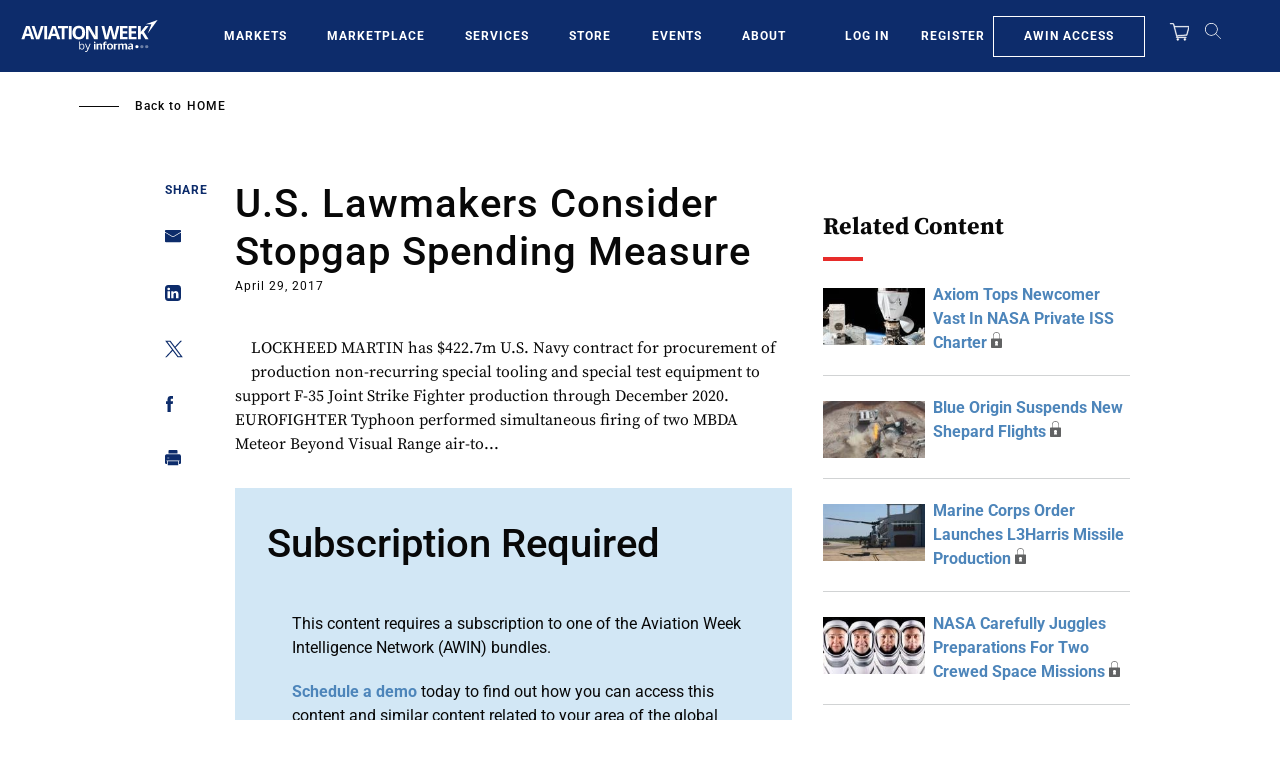

--- FILE ---
content_type: text/html; charset=UTF-8
request_url: https://aviationweek.com/us-lawmakers-consider-stopgap-spending-measure
body_size: 27937
content:
<!DOCTYPE html>
<html lang="en" dir="ltr" prefix="content: http://purl.org/rss/1.0/modules/content/  dc: http://purl.org/dc/terms/  foaf: http://xmlns.com/foaf/0.1/  og: http://ogp.me/ns#  rdfs: http://www.w3.org/2000/01/rdf-schema#  schema: http://schema.org/  sioc: http://rdfs.org/sioc/ns#  sioct: http://rdfs.org/sioc/types#  skos: http://www.w3.org/2004/02/skos/core#  xsd: http://www.w3.org/2001/XMLSchema# ">
  <head>
    <meta charset="utf-8" />
<script>"use strict";function _typeof(t){return(_typeof="function"==typeof Symbol&&"symbol"==typeof Symbol.iterator?function(t){return typeof t}:function(t){return t&&"function"==typeof Symbol&&t.constructor===Symbol&&t!==Symbol.prototype?"symbol":typeof t})(t)}!function(){self.airgap?.ready||(self.airgap={readyQueue:[],ready(e){this.readyQueue.push(e)},...self.airgap});const e=()=>{const e="__tcfapiLocator",t=[],a=window;let n,s,o=a;for(;o;){try{if(o.frames[e]){n=o;break}}catch(e){}if(o===a.top)break;o=o.parent}n||(!function t(){const n=a.document,s=!!a.frames[e];if(!s)if(n.body){const t=n.createElement("iframe");t.style.cssText="display:none",t.name=e,n.body.appendChild(t)}else setTimeout(t,5);return!s}(),a.__tcfapi=function(...e){if(!e.length)return t;"setGdprApplies"===e[0]?e.length>3&&2===parseInt(e[1],10)&&"boolean"==typeof e[3]&&(s=e[3],"function"==typeof e[2]&&e[2]("set",!0)):"ping"===e[0]?"function"==typeof e[2]&&e[2]({gdprApplies:s,cmpLoaded:!1,cmpStatus:"stub"}):t.push(e)},a.addEventListener("message",(function(e){const t="string"==typeof e.data;let a={};if(t)try{a=JSON.parse(e.data)}catch(e){}else a=e.data;const n="object"==typeof a&&null!==a?a.__tcfapiCall:null;n&&window.__tcfapi(n.command,n.version,(function(a,s){let o={__tcfapiReturn:{returnValue:a,success:s,callId:n.callId}};e&&e.source&&e.source.postMessage&&e.source.postMessage(t?JSON.stringify(o):o,"*")}),n.parameter)}),!1))};airgap.ready((t=>{"TCF_EU"===t.loadOptions.consentManagerConfig.initialViewStateByPrivacyRegime[t.getRegimes()[0]]&&("undefined"!=typeof module?module.exports=e:e())}))}();</script>
<script>self.airgap={overrides:[],cookieOverrides:[],...self.airgap};const allowGcmAdvanced=(e)=>{if(e.purposes.has('GcmAdvanced'))e.allow();};self.airgap.overrides.push({override:allowGcmAdvanced});self.airgap.cookieOverrides.push(allowGcmAdvanced);</script>
<script src="https://transcend-cdn.com/cm/ef49a3f1-d8c1-47d6-88fc-50e41130631f/airgap.js" data-cfasync="false" data-local-sync="allow-network-observable" data-prompt="1" data-report-only="off" data-dismissed-view-state="Collapsed" data-tcf-ui-dismissed-view-state="Collapsed"></script>
<script>(window.NREUM||(NREUM={})).init={ajax:{deny_list:["bam.nr-data.net"]}};(window.NREUM||(NREUM={})).loader_config={licenseKey:"NRBR-d03794bf4d9b2e4631c",applicationID:"603932223"};;/*! For license information please see nr-loader-rum-1.273.0.min.js.LICENSE.txt */
(()=>{var e,t,r={8122:(e,t,r)=>{"use strict";r.d(t,{a:()=>i});var n=r(944);function i(e,t){try{if(!e||"object"!=typeof e)return(0,n.R)(3);if(!t||"object"!=typeof t)return(0,n.R)(4);const r=Object.create(Object.getPrototypeOf(t),Object.getOwnPropertyDescriptors(t)),o=0===Object.keys(r).length?e:r;for(let a in o)if(void 0!==e[a])try{if(null===e[a]){r[a]=null;continue}Array.isArray(e[a])&&Array.isArray(t[a])?r[a]=Array.from(new Set([...e[a],...t[a]])):"object"==typeof e[a]&&"object"==typeof t[a]?r[a]=i(e[a],t[a]):r[a]=e[a]}catch(e){(0,n.R)(1,e)}return r}catch(e){(0,n.R)(2,e)}}},2555:(e,t,r)=>{"use strict";r.d(t,{Vp:()=>c,fn:()=>s,x1:()=>u});var n=r(384),i=r(8122);const o={beacon:n.NT.beacon,errorBeacon:n.NT.errorBeacon,licenseKey:void 0,applicationID:void 0,sa:void 0,queueTime:void 0,applicationTime:void 0,ttGuid:void 0,user:void 0,account:void 0,product:void 0,extra:void 0,jsAttributes:{},userAttributes:void 0,atts:void 0,transactionName:void 0,tNamePlain:void 0},a={};function s(e){try{const t=c(e);return!!t.licenseKey&&!!t.errorBeacon&&!!t.applicationID}catch(e){return!1}}function c(e){if(!e)throw new Error("All info objects require an agent identifier!");if(!a[e])throw new Error("Info for ".concat(e," was never set"));return a[e]}function u(e,t){if(!e)throw new Error("All info objects require an agent identifier!");a[e]=(0,i.a)(t,o);const r=(0,n.nY)(e);r&&(r.info=a[e])}},9417:(e,t,r)=>{"use strict";r.d(t,{D0:()=>g,gD:()=>h,xN:()=>p});var n=r(993);const i=e=>{if(!e||"string"!=typeof e)return!1;try{document.createDocumentFragment().querySelector(e)}catch{return!1}return!0};var o=r(2614),a=r(944),s=r(384),c=r(8122);const u="[data-nr-mask]",d=()=>{const e={mask_selector:"*",block_selector:"[data-nr-block]",mask_input_options:{color:!1,date:!1,"datetime-local":!1,email:!1,month:!1,number:!1,range:!1,search:!1,tel:!1,text:!1,time:!1,url:!1,week:!1,textarea:!1,select:!1,password:!0}};return{ajax:{deny_list:void 0,block_internal:!0,enabled:!0,harvestTimeSeconds:10,autoStart:!0},distributed_tracing:{enabled:void 0,exclude_newrelic_header:void 0,cors_use_newrelic_header:void 0,cors_use_tracecontext_headers:void 0,allowed_origins:void 0},feature_flags:[],generic_events:{enabled:!0,harvestTimeSeconds:30,autoStart:!0},harvest:{tooManyRequestsDelay:60},jserrors:{enabled:!0,harvestTimeSeconds:10,autoStart:!0},logging:{enabled:!0,harvestTimeSeconds:10,autoStart:!0,level:n.p_.INFO},metrics:{enabled:!0,autoStart:!0},obfuscate:void 0,page_action:{enabled:!0},page_view_event:{enabled:!0,autoStart:!0},page_view_timing:{enabled:!0,harvestTimeSeconds:30,autoStart:!0},performance:{capture_marks:!1,capture_measures:!1},privacy:{cookies_enabled:!0},proxy:{assets:void 0,beacon:void 0},session:{expiresMs:o.wk,inactiveMs:o.BB},session_replay:{autoStart:!0,enabled:!1,harvestTimeSeconds:60,preload:!1,sampling_rate:10,error_sampling_rate:100,collect_fonts:!1,inline_images:!1,fix_stylesheets:!0,mask_all_inputs:!0,get mask_text_selector(){return e.mask_selector},set mask_text_selector(t){i(t)?e.mask_selector="".concat(t,",").concat(u):""===t||null===t?e.mask_selector=u:(0,a.R)(5,t)},get block_class(){return"nr-block"},get ignore_class(){return"nr-ignore"},get mask_text_class(){return"nr-mask"},get block_selector(){return e.block_selector},set block_selector(t){i(t)?e.block_selector+=",".concat(t):""!==t&&(0,a.R)(6,t)},get mask_input_options(){return e.mask_input_options},set mask_input_options(t){t&&"object"==typeof t?e.mask_input_options={...t,password:!0}:(0,a.R)(7,t)}},session_trace:{enabled:!0,harvestTimeSeconds:10,autoStart:!0},soft_navigations:{enabled:!0,harvestTimeSeconds:10,autoStart:!0},spa:{enabled:!0,harvestTimeSeconds:10,autoStart:!0},ssl:void 0,user_actions:{enabled:!0}}},l={},f="All configuration objects require an agent identifier!";function g(e){if(!e)throw new Error(f);if(!l[e])throw new Error("Configuration for ".concat(e," was never set"));return l[e]}function p(e,t){if(!e)throw new Error(f);l[e]=(0,c.a)(t,d());const r=(0,s.nY)(e);r&&(r.init=l[e])}function h(e,t){if(!e)throw new Error(f);var r=g(e);if(r){for(var n=t.split("."),i=0;i<n.length-1;i++)if("object"!=typeof(r=r[n[i]]))return;r=r[n[n.length-1]]}return r}},3371:(e,t,r)=>{"use strict";r.d(t,{V:()=>f,f:()=>l});var n=r(8122),i=r(384),o=r(6154),a=r(9324);let s=0;const c={buildEnv:a.F3,distMethod:a.Xs,version:a.xv,originTime:o.WN},u={customTransaction:void 0,disabled:!1,isolatedBacklog:!1,loaderType:void 0,maxBytes:3e4,onerror:void 0,ptid:void 0,releaseIds:{},appMetadata:{},session:void 0,denyList:void 0,timeKeeper:void 0,obfuscator:void 0},d={};function l(e){if(!e)throw new Error("All runtime objects require an agent identifier!");if(!d[e])throw new Error("Runtime for ".concat(e," was never set"));return d[e]}function f(e,t){if(!e)throw new Error("All runtime objects require an agent identifier!");d[e]={...(0,n.a)(t,u),...c},Object.hasOwnProperty.call(d[e],"harvestCount")||Object.defineProperty(d[e],"harvestCount",{get:()=>++s});const r=(0,i.nY)(e);r&&(r.runtime=d[e])}},9324:(e,t,r)=>{"use strict";r.d(t,{F3:()=>i,Xs:()=>o,xv:()=>n});const n="1.273.0",i="PROD",o="CDN"},6154:(e,t,r)=>{"use strict";r.d(t,{OF:()=>c,RI:()=>i,WN:()=>d,bv:()=>o,gm:()=>a,mw:()=>s,sb:()=>u});var n=r(1863);const i="undefined"!=typeof window&&!!window.document,o="undefined"!=typeof WorkerGlobalScope&&("undefined"!=typeof self&&self instanceof WorkerGlobalScope&&self.navigator instanceof WorkerNavigator||"undefined"!=typeof globalThis&&globalThis instanceof WorkerGlobalScope&&globalThis.navigator instanceof WorkerNavigator),a=i?window:"undefined"!=typeof WorkerGlobalScope&&("undefined"!=typeof self&&self instanceof WorkerGlobalScope&&self||"undefined"!=typeof globalThis&&globalThis instanceof WorkerGlobalScope&&globalThis),s=Boolean("hidden"===a?.document?.visibilityState),c=/iPad|iPhone|iPod/.test(a.navigator?.userAgent),u=c&&"undefined"==typeof SharedWorker,d=((()=>{const e=a.navigator?.userAgent?.match(/Firefox[/\s](\d+\.\d+)/);Array.isArray(e)&&e.length>=2&&e[1]})(),Date.now()-(0,n.t)())},1687:(e,t,r)=>{"use strict";r.d(t,{Ak:()=>c,Ze:()=>l,x3:()=>u});var n=r(7836),i=r(3606),o=r(860),a=r(2646);const s={};function c(e,t){const r={staged:!1,priority:o.P3[t]||0};d(e),s[e].get(t)||s[e].set(t,r)}function u(e,t){e&&s[e]&&(s[e].get(t)&&s[e].delete(t),g(e,t,!1),s[e].size&&f(e))}function d(e){if(!e)throw new Error("agentIdentifier required");s[e]||(s[e]=new Map)}function l(e="",t="feature",r=!1){if(d(e),!e||!s[e].get(t)||r)return g(e,t);s[e].get(t).staged=!0,f(e)}function f(e){const t=Array.from(s[e]);t.every((([e,t])=>t.staged))&&(t.sort(((e,t)=>e[1].priority-t[1].priority)),t.forEach((([t])=>{s[e].delete(t),g(e,t)})))}function g(e,t,r=!0){const o=e?n.ee.get(e):n.ee,s=i.i.handlers;if(!o.aborted&&o.backlog&&s){if(r){const e=o.backlog[t],r=s[t];if(r){for(let t=0;e&&t<e.length;++t)p(e[t],r);Object.entries(r).forEach((([e,t])=>{Object.values(t||{}).forEach((t=>{t[0]?.on&&t[0]?.context()instanceof a.y&&t[0].on(e,t[1])}))}))}}o.isolatedBacklog||delete s[t],o.backlog[t]=null,o.emit("drain-"+t,[])}}function p(e,t){var r=e[1];Object.values(t[r]||{}).forEach((t=>{var r=e[0];if(t[0]===r){var n=t[1],i=e[3],o=e[2];n.apply(i,o)}}))}},7836:(e,t,r)=>{"use strict";r.d(t,{P:()=>c,ee:()=>u});var n=r(384),i=r(8990),o=r(3371),a=r(2646),s=r(5607);const c="nr@context:".concat(s.W),u=function e(t,r){var n={},s={},d={},l=!1;try{l=16===r.length&&(0,o.f)(r).isolatedBacklog}catch(e){}var f={on:p,addEventListener:p,removeEventListener:function(e,t){var r=n[e];if(!r)return;for(var i=0;i<r.length;i++)r[i]===t&&r.splice(i,1)},emit:function(e,r,n,i,o){!1!==o&&(o=!0);if(u.aborted&&!i)return;t&&o&&t.emit(e,r,n);for(var a=g(n),c=h(e),d=c.length,l=0;l<d;l++)c[l].apply(a,r);var p=m()[s[e]];p&&p.push([f,e,r,a]);return a},get:v,listeners:h,context:g,buffer:function(e,t){const r=m();if(t=t||"feature",f.aborted)return;Object.entries(e||{}).forEach((([e,n])=>{s[n]=t,t in r||(r[t]=[])}))},abort:function(){f._aborted=!0,Object.keys(f.backlog).forEach((e=>{delete f.backlog[e]}))},isBuffering:function(e){return!!m()[s[e]]},debugId:r,backlog:l?{}:t&&"object"==typeof t.backlog?t.backlog:{},isolatedBacklog:l};return Object.defineProperty(f,"aborted",{get:()=>{let e=f._aborted||!1;return e||(t&&(e=t.aborted),e)}}),f;function g(e){return e&&e instanceof a.y?e:e?(0,i.I)(e,c,(()=>new a.y(c))):new a.y(c)}function p(e,t){n[e]=h(e).concat(t)}function h(e){return n[e]||[]}function v(t){return d[t]=d[t]||e(f,t)}function m(){return f.backlog}}(void 0,"globalEE"),d=(0,n.Zm)();d.ee||(d.ee=u)},2646:(e,t,r)=>{"use strict";r.d(t,{y:()=>n});class n{constructor(e){this.contextId=e}}},9908:(e,t,r)=>{"use strict";r.d(t,{d:()=>n,p:()=>i});var n=r(7836).ee.get("handle");function i(e,t,r,i,o){o?(o.buffer([e],i),o.emit(e,t,r)):(n.buffer([e],i),n.emit(e,t,r))}},3606:(e,t,r)=>{"use strict";r.d(t,{i:()=>o});var n=r(9908);o.on=a;var i=o.handlers={};function o(e,t,r,o){a(o||n.d,i,e,t,r)}function a(e,t,r,i,o){o||(o="feature"),e||(e=n.d);var a=t[o]=t[o]||{};(a[r]=a[r]||[]).push([e,i])}},3878:(e,t,r)=>{"use strict";function n(e,t){return{capture:e,passive:!1,signal:t}}function i(e,t,r=!1,i){window.addEventListener(e,t,n(r,i))}function o(e,t,r=!1,i){document.addEventListener(e,t,n(r,i))}r.d(t,{DD:()=>o,jT:()=>n,sp:()=>i})},5607:(e,t,r)=>{"use strict";r.d(t,{W:()=>n});const n=(0,r(9566).bz)()},9566:(e,t,r)=>{"use strict";r.d(t,{LA:()=>s,bz:()=>a});var n=r(6154);const i="xxxxxxxx-xxxx-4xxx-yxxx-xxxxxxxxxxxx";function o(e,t){return e?15&e[t]:16*Math.random()|0}function a(){const e=n.gm?.crypto||n.gm?.msCrypto;let t,r=0;return e&&e.getRandomValues&&(t=e.getRandomValues(new Uint8Array(30))),i.split("").map((e=>"x"===e?o(t,r++).toString(16):"y"===e?(3&o()|8).toString(16):e)).join("")}function s(e){const t=n.gm?.crypto||n.gm?.msCrypto;let r,i=0;t&&t.getRandomValues&&(r=t.getRandomValues(new Uint8Array(e)));const a=[];for(var s=0;s<e;s++)a.push(o(r,i++).toString(16));return a.join("")}},2614:(e,t,r)=>{"use strict";r.d(t,{BB:()=>a,H3:()=>n,g:()=>u,iL:()=>c,tS:()=>s,uh:()=>i,wk:()=>o});const n="NRBA",i="SESSION",o=144e5,a=18e5,s={STARTED:"session-started",PAUSE:"session-pause",RESET:"session-reset",RESUME:"session-resume",UPDATE:"session-update"},c={SAME_TAB:"same-tab",CROSS_TAB:"cross-tab"},u={OFF:0,FULL:1,ERROR:2}},1863:(e,t,r)=>{"use strict";function n(){return Math.floor(performance.now())}r.d(t,{t:()=>n})},944:(e,t,r)=>{"use strict";function n(e,t){"function"==typeof console.debug&&console.debug("New Relic Warning: https://github.com/newrelic/newrelic-browser-agent/blob/main/docs/warning-codes.md#".concat(e),t)}r.d(t,{R:()=>n})},5284:(e,t,r)=>{"use strict";r.d(t,{t:()=>c,B:()=>s});var n=r(7836),i=r(6154);const o="newrelic";const a=new Set,s={};function c(e,t){const r=n.ee.get(t);s[t]??={},e&&"object"==typeof e&&(a.has(t)||(r.emit("rumresp",[e]),s[t]=e,a.add(t),function(e={}){try{i.gm.dispatchEvent(new CustomEvent(o,{detail:e}))}catch(e){}}({loaded:!0})))}},8990:(e,t,r)=>{"use strict";r.d(t,{I:()=>i});var n=Object.prototype.hasOwnProperty;function i(e,t,r){if(n.call(e,t))return e[t];var i=r();if(Object.defineProperty&&Object.keys)try{return Object.defineProperty(e,t,{value:i,writable:!0,enumerable:!1}),i}catch(e){}return e[t]=i,i}},6389:(e,t,r)=>{"use strict";function n(e,t=500,r={}){const n=r?.leading||!1;let i;return(...r)=>{n&&void 0===i&&(e.apply(this,r),i=setTimeout((()=>{i=clearTimeout(i)}),t)),n||(clearTimeout(i),i=setTimeout((()=>{e.apply(this,r)}),t))}}function i(e){let t=!1;return(...r)=>{t||(t=!0,e.apply(this,r))}}r.d(t,{J:()=>i,s:()=>n})},5289:(e,t,r)=>{"use strict";r.d(t,{GG:()=>o,sB:()=>a});var n=r(3878);function i(){return"undefined"==typeof document||"complete"===document.readyState}function o(e,t){if(i())return e();(0,n.sp)("load",e,t)}function a(e){if(i())return e();(0,n.DD)("DOMContentLoaded",e)}},384:(e,t,r)=>{"use strict";r.d(t,{NT:()=>o,US:()=>d,Zm:()=>a,bQ:()=>c,dV:()=>s,nY:()=>u,pV:()=>l});var n=r(6154),i=r(1863);const o={beacon:"bam.nr-data.net",errorBeacon:"bam.nr-data.net"};function a(){return n.gm.NREUM||(n.gm.NREUM={}),void 0===n.gm.newrelic&&(n.gm.newrelic=n.gm.NREUM),n.gm.NREUM}function s(){let e=a();return e.o||(e.o={ST:n.gm.setTimeout,SI:n.gm.setImmediate,CT:n.gm.clearTimeout,XHR:n.gm.XMLHttpRequest,REQ:n.gm.Request,EV:n.gm.Event,PR:n.gm.Promise,MO:n.gm.MutationObserver,FETCH:n.gm.fetch,WS:n.gm.WebSocket}),e}function c(e,t){let r=a();r.initializedAgents??={},t.initializedAt={ms:(0,i.t)(),date:new Date},r.initializedAgents[e]=t}function u(e){let t=a();return t.initializedAgents?.[e]}function d(e,t){a()[e]=t}function l(){return function(){let e=a();const t=e.info||{};e.info={beacon:o.beacon,errorBeacon:o.errorBeacon,...t}}(),function(){let e=a();const t=e.init||{};e.init={...t}}(),s(),function(){let e=a();const t=e.loader_config||{};e.loader_config={...t}}(),a()}},2843:(e,t,r)=>{"use strict";r.d(t,{u:()=>i});var n=r(3878);function i(e,t=!1,r,i){(0,n.DD)("visibilitychange",(function(){if(t)return void("hidden"===document.visibilityState&&e());e(document.visibilityState)}),r,i)}},3434:(e,t,r)=>{"use strict";r.d(t,{YM:()=>c});var n=r(7836),i=r(5607);const o="nr@original:".concat(i.W);var a=Object.prototype.hasOwnProperty,s=!1;function c(e,t){return e||(e=n.ee),r.inPlace=function(e,t,n,i,o){n||(n="");const a="-"===n.charAt(0);for(let s=0;s<t.length;s++){const c=t[s],u=e[c];d(u)||(e[c]=r(u,a?c+n:n,i,c,o))}},r.flag=o,r;function r(t,r,n,s,c){return d(t)?t:(r||(r=""),nrWrapper[o]=t,function(e,t,r){if(Object.defineProperty&&Object.keys)try{return Object.keys(e).forEach((function(r){Object.defineProperty(t,r,{get:function(){return e[r]},set:function(t){return e[r]=t,t}})})),t}catch(e){u([e],r)}for(var n in e)a.call(e,n)&&(t[n]=e[n])}(t,nrWrapper,e),nrWrapper);function nrWrapper(){var o,a,d,l;try{a=this,o=[...arguments],d="function"==typeof n?n(o,a):n||{}}catch(t){u([t,"",[o,a,s],d],e)}i(r+"start",[o,a,s],d,c);try{return l=t.apply(a,o)}catch(e){throw i(r+"err",[o,a,e],d,c),e}finally{i(r+"end",[o,a,l],d,c)}}}function i(r,n,i,o){if(!s||t){var a=s;s=!0;try{e.emit(r,n,i,t,o)}catch(t){u([t,r,n,i],e)}s=a}}}function u(e,t){t||(t=n.ee);try{t.emit("internal-error",e)}catch(e){}}function d(e){return!(e&&"function"==typeof e&&e.apply&&!e[o])}},993:(e,t,r)=>{"use strict";r.d(t,{ET:()=>o,p_:()=>i});var n=r(860);const i={ERROR:"ERROR",WARN:"WARN",INFO:"INFO",DEBUG:"DEBUG",TRACE:"TRACE"},o="log";n.K7.logging},3969:(e,t,r)=>{"use strict";r.d(t,{TZ:()=>n,XG:()=>s,rs:()=>i,xV:()=>a,z_:()=>o});const n=r(860).K7.metrics,i="sm",o="cm",a="storeSupportabilityMetrics",s="storeEventMetrics"},6630:(e,t,r)=>{"use strict";r.d(t,{T:()=>n});const n=r(860).K7.pageViewEvent},782:(e,t,r)=>{"use strict";r.d(t,{T:()=>n});const n=r(860).K7.pageViewTiming},6344:(e,t,r)=>{"use strict";r.d(t,{G4:()=>i});var n=r(2614);r(860).K7.sessionReplay;const i={RECORD:"recordReplay",PAUSE:"pauseReplay",REPLAY_RUNNING:"replayRunning",ERROR_DURING_REPLAY:"errorDuringReplay"};n.g.ERROR,n.g.FULL,n.g.OFF},4234:(e,t,r)=>{"use strict";r.d(t,{W:()=>o});var n=r(7836),i=r(1687);class o{constructor(e,t){this.agentIdentifier=e,this.ee=n.ee.get(e),this.featureName=t,this.blocked=!1}deregisterDrain(){(0,i.x3)(this.agentIdentifier,this.featureName)}}},7603:(e,t,r)=>{"use strict";r.d(t,{j:()=>P});var n=r(860),i=r(2555),o=r(3371),a=r(9908),s=r(7836),c=r(1687),u=r(5289),d=r(6154),l=r(944),f=r(3969),g=r(384),p=r(6344);const h=["setErrorHandler","finished","addToTrace","addRelease","addPageAction","setCurrentRouteName","setPageViewName","setCustomAttribute","interaction","noticeError","setUserId","setApplicationVersion","start",p.G4.RECORD,p.G4.PAUSE,"log","wrapLogger"],v=["setErrorHandler","finished","addToTrace","addRelease"];var m=r(1863),b=r(2614),y=r(993);var w=r(2646),A=r(3434);function R(e,t,r,n){if("object"!=typeof t||!t||"string"!=typeof r||!r||"function"!=typeof t[r])return(0,l.R)(29);const i=function(e){return(e||s.ee).get("logger")}(e),o=(0,A.YM)(i),a=new w.y(s.P);return a.level=n.level,a.customAttributes=n.customAttributes,o.inPlace(t,[r],"wrap-logger-",a),i}function E(){const e=(0,g.pV)();h.forEach((t=>{e[t]=(...r)=>function(t,...r){let n=[];return Object.values(e.initializedAgents).forEach((e=>{e&&e.api?e.exposed&&e.api[t]&&n.push(e.api[t](...r)):(0,l.R)(38,t)})),n.length>1?n:n[0]}(t,...r)}))}const _={};function x(e,t,g=!1){t||(0,c.Ak)(e,"api");const h={};var w=s.ee.get(e),A=w.get("tracer");_[e]=b.g.OFF,w.on(p.G4.REPLAY_RUNNING,(t=>{_[e]=t}));var E="api-",x=E+"ixn-";function N(t,r,n,o){const a=(0,i.Vp)(e);return null===r?delete a.jsAttributes[t]:(0,i.x1)(e,{...a,jsAttributes:{...a.jsAttributes,[t]:r}}),j(E,n,!0,o||null===r?"session":void 0)(t,r)}function T(){}h.log=function(e,{customAttributes:t={},level:r=y.p_.INFO}={}){(0,a.p)(f.xV,["API/log/called"],void 0,n.K7.metrics,w),function(e,t,r={},i=y.p_.INFO){(0,a.p)(f.xV,["API/logging/".concat(i.toLowerCase(),"/called")],void 0,n.K7.metrics,e),(0,a.p)(y.ET,[(0,m.t)(),t,r,i],void 0,n.K7.logging,e)}(w,e,t,r)},h.wrapLogger=(e,t,{customAttributes:r={},level:i=y.p_.INFO}={})=>{(0,a.p)(f.xV,["API/wrapLogger/called"],void 0,n.K7.metrics,w),R(w,e,t,{customAttributes:r,level:i})},v.forEach((e=>{h[e]=j(E,e,!0,"api")})),h.addPageAction=j(E,"addPageAction",!0,n.K7.genericEvents),h.setPageViewName=function(t,r){if("string"==typeof t)return"/"!==t.charAt(0)&&(t="/"+t),(0,o.f)(e).customTransaction=(r||"http://custom.transaction")+t,j(E,"setPageViewName",!0)()},h.setCustomAttribute=function(e,t,r=!1){if("string"==typeof e){if(["string","number","boolean"].includes(typeof t)||null===t)return N(e,t,"setCustomAttribute",r);(0,l.R)(40,typeof t)}else(0,l.R)(39,typeof e)},h.setUserId=function(e){if("string"==typeof e||null===e)return N("enduser.id",e,"setUserId",!0);(0,l.R)(41,typeof e)},h.setApplicationVersion=function(e){if("string"==typeof e||null===e)return N("application.version",e,"setApplicationVersion",!1);(0,l.R)(42,typeof e)},h.start=()=>{try{(0,a.p)(f.xV,["API/start/called"],void 0,n.K7.metrics,w),w.emit("manual-start-all")}catch(e){(0,l.R)(23,e)}},h[p.G4.RECORD]=function(){(0,a.p)(f.xV,["API/recordReplay/called"],void 0,n.K7.metrics,w),(0,a.p)(p.G4.RECORD,[],void 0,n.K7.sessionReplay,w)},h[p.G4.PAUSE]=function(){(0,a.p)(f.xV,["API/pauseReplay/called"],void 0,n.K7.metrics,w),(0,a.p)(p.G4.PAUSE,[],void 0,n.K7.sessionReplay,w)},h.interaction=function(e){return(new T).get("object"==typeof e?e:{})};const S=T.prototype={createTracer:function(e,t){var r={},i=this,o="function"==typeof t;return(0,a.p)(f.xV,["API/createTracer/called"],void 0,n.K7.metrics,w),g||(0,a.p)(x+"tracer",[(0,m.t)(),e,r],i,n.K7.spa,w),function(){if(A.emit((o?"":"no-")+"fn-start",[(0,m.t)(),i,o],r),o)try{return t.apply(this,arguments)}catch(e){const t="string"==typeof e?new Error(e):e;throw A.emit("fn-err",[arguments,this,t],r),t}finally{A.emit("fn-end",[(0,m.t)()],r)}}}};function j(e,t,r,i){return function(){return(0,a.p)(f.xV,["API/"+t+"/called"],void 0,n.K7.metrics,w),i&&(0,a.p)(e+t,[(0,m.t)(),...arguments],r?null:this,i,w),r?void 0:this}}function k(){r.e(296).then(r.bind(r,8778)).then((({setAPI:t})=>{t(e),(0,c.Ze)(e,"api")})).catch((e=>{(0,l.R)(27,e),w.abort()}))}return["actionText","setName","setAttribute","save","ignore","onEnd","getContext","end","get"].forEach((e=>{S[e]=j(x,e,void 0,g?n.K7.softNav:n.K7.spa)})),h.setCurrentRouteName=g?j(x,"routeName",void 0,n.K7.softNav):j(E,"routeName",!0,n.K7.spa),h.noticeError=function(t,r){"string"==typeof t&&(t=new Error(t)),(0,a.p)(f.xV,["API/noticeError/called"],void 0,n.K7.metrics,w),(0,a.p)("err",[t,(0,m.t)(),!1,r,!!_[e]],void 0,n.K7.jserrors,w)},d.RI?(0,u.GG)((()=>k()),!0):k(),h}var N=r(9417),T=r(8122);const S={accountID:void 0,trustKey:void 0,agentID:void 0,licenseKey:void 0,applicationID:void 0,xpid:void 0},j={};var k=r(5284);const I=e=>{const t=e.startsWith("http");e+="/",r.p=t?e:"https://"+e};let O=!1;function P(e,t={},r,n){let{init:a,info:c,loader_config:u,runtime:l={},exposed:f=!0}=t;l.loaderType=r;const p=(0,g.pV)();c||(a=p.init,c=p.info,u=p.loader_config),(0,N.xN)(e.agentIdentifier,a||{}),function(e,t){if(!e)throw new Error("All loader-config objects require an agent identifier!");j[e]=(0,T.a)(t,S);const r=(0,g.nY)(e);r&&(r.loader_config=j[e])}(e.agentIdentifier,u||{}),c.jsAttributes??={},d.bv&&(c.jsAttributes.isWorker=!0),(0,i.x1)(e.agentIdentifier,c);const h=(0,N.D0)(e.agentIdentifier),v=[c.beacon,c.errorBeacon];O||(h.proxy.assets&&(I(h.proxy.assets),v.push(h.proxy.assets)),h.proxy.beacon&&v.push(h.proxy.beacon),E(),(0,g.US)("activatedFeatures",k.B),e.runSoftNavOverSpa&&=!0===h.soft_navigations.enabled&&h.feature_flags.includes("soft_nav")),l.denyList=[...h.ajax.deny_list||[],...h.ajax.block_internal?v:[]],l.ptid=e.agentIdentifier,(0,o.V)(e.agentIdentifier,l),e.ee=s.ee.get(e.agentIdentifier),void 0===e.api&&(e.api=x(e.agentIdentifier,n,e.runSoftNavOverSpa)),void 0===e.exposed&&(e.exposed=f),O=!0}},8374:(e,t,r)=>{r.nc=(()=>{try{return document?.currentScript?.nonce}catch(e){}return""})()},860:(e,t,r)=>{"use strict";r.d(t,{$J:()=>o,K7:()=>n,P3:()=>i});const n={ajax:"ajax",genericEvents:"generic_events",jserrors:"jserrors",logging:"logging",metrics:"metrics",pageAction:"page_action",pageViewEvent:"page_view_event",pageViewTiming:"page_view_timing",sessionReplay:"session_replay",sessionTrace:"session_trace",softNav:"soft_navigations",spa:"spa"},i={[n.pageViewEvent]:1,[n.pageViewTiming]:2,[n.metrics]:3,[n.jserrors]:4,[n.spa]:5,[n.ajax]:6,[n.sessionTrace]:7,[n.softNav]:8,[n.sessionReplay]:9,[n.logging]:10,[n.genericEvents]:11},o={[n.pageViewTiming]:"events",[n.ajax]:"events",[n.spa]:"events",[n.softNav]:"events",[n.metrics]:"jserrors",[n.jserrors]:"jserrors",[n.sessionTrace]:"browser/blobs",[n.sessionReplay]:"browser/blobs",[n.logging]:"browser/logs",[n.genericEvents]:"ins"}}},n={};function i(e){var t=n[e];if(void 0!==t)return t.exports;var o=n[e]={exports:{}};return r[e](o,o.exports,i),o.exports}i.m=r,i.d=(e,t)=>{for(var r in t)i.o(t,r)&&!i.o(e,r)&&Object.defineProperty(e,r,{enumerable:!0,get:t[r]})},i.f={},i.e=e=>Promise.all(Object.keys(i.f).reduce(((t,r)=>(i.f[r](e,t),t)),[])),i.u=e=>"nr-rum-1.273.0.min.js",i.o=(e,t)=>Object.prototype.hasOwnProperty.call(e,t),e={},t="NRBA-1.273.0.PROD:",i.l=(r,n,o,a)=>{if(e[r])e[r].push(n);else{var s,c;if(void 0!==o)for(var u=document.getElementsByTagName("script"),d=0;d<u.length;d++){var l=u[d];if(l.getAttribute("src")==r||l.getAttribute("data-webpack")==t+o){s=l;break}}if(!s){c=!0;var f={296:"sha512-qv6Flfpi3czlKpw52FKXo9/wXNolXV1Klb6PjfhuootV/Nc5Im+w3X66PjvL78lJAr1wNyKsMOTXgzz7cbYUcw=="};(s=document.createElement("script")).charset="utf-8",s.timeout=120,i.nc&&s.setAttribute("nonce",i.nc),s.setAttribute("data-webpack",t+o),s.src=r,0!==s.src.indexOf(window.location.origin+"/")&&(s.crossOrigin="anonymous"),f[a]&&(s.integrity=f[a])}e[r]=[n];var g=(t,n)=>{s.onerror=s.onload=null,clearTimeout(p);var i=e[r];if(delete e[r],s.parentNode&&s.parentNode.removeChild(s),i&&i.forEach((e=>e(n))),t)return t(n)},p=setTimeout(g.bind(null,void 0,{type:"timeout",target:s}),12e4);s.onerror=g.bind(null,s.onerror),s.onload=g.bind(null,s.onload),c&&document.head.appendChild(s)}},i.r=e=>{"undefined"!=typeof Symbol&&Symbol.toStringTag&&Object.defineProperty(e,Symbol.toStringTag,{value:"Module"}),Object.defineProperty(e,"__esModule",{value:!0})},i.p="https://js-agent.newrelic.com/",(()=>{var e={840:0,374:0};i.f.j=(t,r)=>{var n=i.o(e,t)?e[t]:void 0;if(0!==n)if(n)r.push(n[2]);else{var o=new Promise(((r,i)=>n=e[t]=[r,i]));r.push(n[2]=o);var a=i.p+i.u(t),s=new Error;i.l(a,(r=>{if(i.o(e,t)&&(0!==(n=e[t])&&(e[t]=void 0),n)){var o=r&&("load"===r.type?"missing":r.type),a=r&&r.target&&r.target.src;s.message="Loading chunk "+t+" failed.\n("+o+": "+a+")",s.name="ChunkLoadError",s.type=o,s.request=a,n[1](s)}}),"chunk-"+t,t)}};var t=(t,r)=>{var n,o,[a,s,c]=r,u=0;if(a.some((t=>0!==e[t]))){for(n in s)i.o(s,n)&&(i.m[n]=s[n]);if(c)c(i)}for(t&&t(r);u<a.length;u++)o=a[u],i.o(e,o)&&e[o]&&e[o][0](),e[o]=0},r=self["webpackChunk:NRBA-1.273.0.PROD"]=self["webpackChunk:NRBA-1.273.0.PROD"]||[];r.forEach(t.bind(null,0)),r.push=t.bind(null,r.push.bind(r))})(),(()=>{"use strict";i(8374);var e=i(944),t=i(6344),r=i(9566);class n{agentIdentifier;constructor(e=(0,r.LA)(16)){this.agentIdentifier=e}#e(t,...r){if("function"==typeof this.api?.[t])return this.api[t](...r);(0,e.R)(35,t)}addPageAction(e,t){return this.#e("addPageAction",e,t)}setPageViewName(e,t){return this.#e("setPageViewName",e,t)}setCustomAttribute(e,t,r){return this.#e("setCustomAttribute",e,t,r)}noticeError(e,t){return this.#e("noticeError",e,t)}setUserId(e){return this.#e("setUserId",e)}setApplicationVersion(e){return this.#e("setApplicationVersion",e)}setErrorHandler(e){return this.#e("setErrorHandler",e)}finished(e){return this.#e("finished",e)}addRelease(e,t){return this.#e("addRelease",e,t)}start(e){return this.#e("start",e)}recordReplay(){return this.#e(t.G4.RECORD)}pauseReplay(){return this.#e(t.G4.PAUSE)}addToTrace(e){return this.#e("addToTrace",e)}setCurrentRouteName(e){return this.#e("setCurrentRouteName",e)}interaction(){return this.#e("interaction")}log(e,t){return this.#e("log",e,t)}wrapLogger(e,t,r){return this.#e("wrapLogger",e,t,r)}}var o=i(860),a=i(9417);const s=Object.values(o.K7);function c(e){const t={};return s.forEach((r=>{t[r]=function(e,t){return!0===(0,a.gD)(t,"".concat(e,".enabled"))}(r,e)})),t}var u=i(7603);var d=i(1687),l=i(4234),f=i(5289),g=i(6154),p=i(384);const h=e=>g.RI&&!0===(0,a.gD)(e,"privacy.cookies_enabled");function v(e){return!!(0,p.dV)().o.MO&&h(e)&&!0===(0,a.gD)(e,"session_trace.enabled")}var m=i(6389);class b extends l.W{constructor(e,t,r=!0){super(e.agentIdentifier,t),this.auto=r,this.abortHandler=void 0,this.featAggregate=void 0,this.onAggregateImported=void 0,!1===e.init[this.featureName].autoStart&&(this.auto=!1),this.auto?(0,d.Ak)(e.agentIdentifier,t):this.ee.on("manual-start-all",(0,m.J)((()=>{(0,d.Ak)(e.agentIdentifier,this.featureName),this.auto=!0,this.importAggregator(e)})))}importAggregator(t,r={}){if(this.featAggregate||!this.auto)return;let n;this.onAggregateImported=new Promise((e=>{n=e}));const a=async()=>{let a;try{if(h(this.agentIdentifier)){const{setupAgentSession:e}=await i.e(296).then(i.bind(i,3861));a=e(this.agentIdentifier)}}catch(t){(0,e.R)(20,t),this.ee.emit("internal-error",[t]),this.featureName===o.K7.sessionReplay&&this.abortHandler?.()}try{if(t.sharedAggregator)await t.sharedAggregator;else{t.sharedAggregator=i.e(296).then(i.bind(i,9337));const{EventAggregator:e}=await t.sharedAggregator;t.sharedAggregator=new e}if(!this.#t(this.featureName,a))return(0,d.Ze)(this.agentIdentifier,this.featureName),void n(!1);const{lazyFeatureLoader:e}=await i.e(296).then(i.bind(i,6103)),{Aggregate:o}=await e(this.featureName,"aggregate");this.featAggregate=new o(t,r),n(!0)}catch(t){(0,e.R)(34,t),this.abortHandler?.(),(0,d.Ze)(this.agentIdentifier,this.featureName,!0),n(!1),this.ee&&this.ee.abort()}};g.RI?(0,f.GG)((()=>a()),!0):a()}#t(e,t){switch(e){case o.K7.sessionReplay:return v(this.agentIdentifier)&&!!t;case o.K7.sessionTrace:return!!t;default:return!0}}}var y=i(6630);class w extends b{static featureName=y.T;constructor(e,t=!0){super(e,y.T,t),this.importAggregator(e)}}var A=i(9908),R=i(2843),E=i(3878),_=i(782),x=i(1863);class N extends b{static featureName=_.T;constructor(e,t=!0){super(e,_.T,t),g.RI&&((0,R.u)((()=>(0,A.p)("docHidden",[(0,x.t)()],void 0,_.T,this.ee)),!0),(0,E.sp)("pagehide",(()=>(0,A.p)("winPagehide",[(0,x.t)()],void 0,_.T,this.ee))),this.importAggregator(e))}}var T=i(3969);class S extends b{static featureName=T.TZ;constructor(e,t=!0){super(e,T.TZ,t),this.importAggregator(e)}}new class extends n{constructor(t,r){super(r),g.gm?(this.features={},(0,p.bQ)(this.agentIdentifier,this),this.desiredFeatures=new Set(t.features||[]),this.desiredFeatures.add(w),this.runSoftNavOverSpa=[...this.desiredFeatures].some((e=>e.featureName===o.K7.softNav)),(0,u.j)(this,t,t.loaderType||"agent"),this.run()):(0,e.R)(21)}get config(){return{info:this.info,init:this.init,loader_config:this.loader_config,runtime:this.runtime}}run(){try{const t=c(this.agentIdentifier),r=[...this.desiredFeatures];r.sort(((e,t)=>o.P3[e.featureName]-o.P3[t.featureName])),r.forEach((r=>{if(!t[r.featureName]&&r.featureName!==o.K7.pageViewEvent)return;if(this.runSoftNavOverSpa&&r.featureName===o.K7.spa)return;if(!this.runSoftNavOverSpa&&r.featureName===o.K7.softNav)return;const n=function(e){switch(e){case o.K7.ajax:return[o.K7.jserrors];case o.K7.sessionTrace:return[o.K7.ajax,o.K7.pageViewEvent];case o.K7.sessionReplay:return[o.K7.sessionTrace];case o.K7.pageViewTiming:return[o.K7.pageViewEvent];default:return[]}}(r.featureName).filter((e=>!(e in this.features)));n.length>0&&(0,e.R)(36,{targetFeature:r.featureName,missingDependencies:n}),this.features[r.featureName]=new r(this)}))}catch(t){(0,e.R)(22,t);for(const e in this.features)this.features[e].abortHandler?.();const r=(0,p.Zm)();delete r.initializedAgents[this.agentIdentifier]?.api,delete r.initializedAgents[this.agentIdentifier]?.features,delete this.sharedAggregator;return r.ee.get(this.agentIdentifier).abort(),!1}}}({features:[w,N,S],loaderType:"lite"})})()})();</script>
<noscript><style>form.antibot * :not(.antibot-message) { display: none !important; }</style>
</noscript><style>/* @see https://github.com/aFarkas/lazysizes#broken-image-symbol */.js img.lazyload:not([src]) { visibility: hidden; }/* @see https://github.com/aFarkas/lazysizes#automatically-setting-the-sizes-attribute */.js img.lazyloaded[data-sizes=auto] { display: block; width: 100%; }</style>
<meta name="description" content="U.S. NAVY conducted four flight tests of the surface-to-air Standard Missile-6 Block I interceptor off the Hawaiian coast between April 6 and 13." />
<link rel="canonical" href="https://aviationweek.com/us-lawmakers-consider-stopgap-spending-measure" />
<meta name="twitter:card" content="summary_large_image" />
<meta name="twitter:description" content="U.S. NAVY conducted four flight tests of the surface-to-air Standard Missile-6 Block I interceptor off the Hawaiian coast between April 6 and 13." />
<meta name="twitter:title" content="U.S. Lawmakers Consider Stopgap Spending Measure | Aviation Week Network" />
<meta name="Generator" content="Drupal 10 (https://www.drupal.org); Commerce 3" />
<meta name="MobileOptimized" content="width" />
<meta name="HandheldFriendly" content="true" />
<meta name="viewport" content="width=device-width, initial-scale=1.0" />
<script type="application/ld+json">{
    "@context": "https://schema.org",
    "@graph": [
        {
            "@type": "Article",
            "headline": "U.S. Lawmakers Consider Stopgap Spending Measure",
            "inLanguage": "en",
            "sourceOrganization": "Aviation Week Network",
            "copyrightHolder": {
                "@type": "Organization",
                "name": "Informa Markets - a trading division of Informa PLC"
            },
            "copyrightYear": "2017",
            "description": "U.S. NAVY conducted four flight tests of the surface-to-air Standard Missile-6 Block I interceptor off the Hawaiian coast between April 6 and 13.",
            "datePublished": "2017-04-29T03:27:00+0000",
            "isAccessibleForFree": false,
            "isPartOf": {
                "@type": "Product",
                "name": "Aerospace Daily \u0026 Defense Report"
            },
            "dateModified": "2019-12-05T03:10:01+0000",
            "author": {
                "@type": "Person"
            },
            "publisher": {
                "@type": "Organization",
                "@id": "https://aviationweek.com/",
                "name": "Aviation Week Network",
                "logo": {
                    "@type": "ImageObject",
                    "url": "https://aviationweek.com/themes/custom/particle/dist/app-drupal/assets/AW_logo_horizontal_small_white.svg"
                }
            },
            "mainEntityOfPage": "https://aviationweek.com/us-lawmakers-consider-stopgap-spending-measure"
        },
        {
            "@type": "ItemList",
            "itemListElement": []
        },
        {
            "@type": "Organization",
            "@id": "https://aviationweek.com/",
            "name": "Aviation Week Network",
            "url": "https://aviationweek.com/"
        },
        {
            "@type": "WebPage",
            "breadcrumb": {
                "@type": "BreadcrumbList",
                "itemListElement": [
                    {
                        "@type": "ListItem",
                        "position": 1,
                        "name": "Home",
                        "item": "https://aviationweek.com/"
                    }
                ]
            },
            "url": "https://aviationweek.com/us-lawmakers-consider-stopgap-spending-measure"
        },
        {
            "@type": "WebSite",
            "@id": "https://aviationweek.com/",
            "name": "Aviation Week Network",
            "url": "https://aviationweek.com/"
        }
    ]
}</script>
<script async src="https://securepubads.g.doubleclick.net/tag/js/gpt.js"></script>

<script>
// Initialize the google variables.
var googletag = googletag || {};
googletag.cmd = googletag.cmd || [];

// Add a place to store the slot name variable.
googletag.slots = googletag.slots || {};

// If gdpr cookies is missing, gdpr banner will display and status would be 'on'.
var gdpr_status = 'off';

if (self.airgap?.getConsent && !self.airgap.getConsent().confirmed) {
  gdpr_status = 'on';
}
</script>

<script>
// Checks for awnReferringCategory cookie to replace DFP tokens.
var CategoryReferrer = (function(adUnitBase) {
  'use strict';

  var showExclusiveAds = document.documentElement.hasAttribute('data-exclusive-ads');

  function parseReferrer(adUnit) {
    // Check if exclusive ads are not in operation.
    if (!showExclusiveAds) {
      // Check for match with referring category.
      var referringCategory = fetchCookie('awnReferringCategory');

      if (referringCategory && document.referrer.replace(/\?.*$/,'') === location.origin + '/' + referringCategory) {
        adUnit = adUnitBase + '/' + referringCategory;
      }
    }

    return adUnit.replace(/\/+$/, '');
  }

  function fetchCookie(cookieName) {
    var cookie = document.cookie.match(
      new RegExp('(^| )' + cookieName + '=([^;]+)')
    );

    return cookie && cookie.length ? decodeURIComponent(cookie[2]) : null;
  }

  return {
    parse: parseReferrer
  };
})('/2441/awnetwork.home');
</script>
<script>
  googletag.cmd.push(function() {
    var adUnit = '/2441/awnetwork.home';

          adUnit = CategoryReferrer.parse(adUnit);
    
    
          googletag.slots["js-dfp-tag-interstitial"] = googletag.defineSlot(adUnit, [1, 1], "js-dfp-tag-interstitial")
    
    
    
    
    
          .setTargeting('pos', ['interstitial'])
          .setTargeting('nid', ['2664571'])
    
    
    .addService(googletag.pubads());
  });
</script>
<script>
  googletag.cmd.push(function() {
    var adUnit = '/2441/awnetwork.home';

          adUnit = CategoryReferrer.parse(adUnit);
    
    
          googletag.slots["js-dfp-tag-article_floor"] = googletag.defineSlot(adUnit, [1, 1], "js-dfp-tag-article_floor")
    
    
    
    
    
          .setTargeting('pos', ['floor'])
          .setTargeting('nid', ['2664571'])
    
    
    .addService(googletag.pubads());
  });
</script>
<script>
  googletag.cmd.push(function() {
    var adUnit = '/2441/awnetwork.home';

          adUnit = CategoryReferrer.parse(adUnit);
    
            var mapping = googletag.sizeMapping()
                  .addSize([1320, 0], [1, 1])
                .build();
    
          googletag.slots["js-dfp-tag-article_skin"] = googletag.defineOutOfPageSlot(adUnit, "js-dfp-tag-article_skin")
    
    
    
    
    
          .setTargeting('pos', ['skin'])
          .setTargeting('nid', ['2664571'])
    
          .defineSizeMapping(mapping)
    
    .addService(googletag.pubads());
  });
</script>
<script>
  googletag.cmd.push(function() {
    var adUnit = '/2441/awnetwork.home';

          adUnit = CategoryReferrer.parse(adUnit);
    
    
          googletag.slots["js-dfp-tag-article_video"] = googletag.defineSlot(adUnit, [1, 1], "js-dfp-tag-article_video")
    
    
    
    
    
          .setTargeting('pos', ['inarticlevideo_1'])
          .setTargeting('content', ['-program'])
          .setTargeting('nid', ['2664571'])
    
    
    .addService(googletag.pubads());
  });
</script>
<script>
  googletag.cmd.push(function() {
    var adUnit = '/2441/awnetwork.home';

          adUnit = CategoryReferrer.parse(adUnit);
    
            var mapping = googletag.sizeMapping()
                  .addSize([320, 400], [[320, 50], [300, 50]])
                  .addSize([750, 200], [728, 90])
                  .addSize([1050, 250], [[728, 90], [970, 90], [970, 250]])
                  .addSize([0, 0], [320, 50])
                .build();
    
          googletag.slots["js-dfp-tag-article_728x90_1"] = googletag.defineSlot(adUnit, [[728, 90], [970, 90], [320, 50], [970, 250]], "js-dfp-tag-article_728x90_1")
    
    
    
    
    
          .setTargeting('pos', ['728_1'])
          .setTargeting('nid', ['2664571'])
    
          .defineSizeMapping(mapping)
    
    .addService(googletag.pubads());
  });
</script>
<script>
  googletag.cmd.push(function() {
    var adUnit = '/2441/awnetwork.home';

          adUnit = CategoryReferrer.parse(adUnit);
    
    
          googletag.slots["js-dfp-tag-article_300x250_body1"] = googletag.defineSlot(adUnit, [300, 250], "js-dfp-tag-article_300x250_body1")
    
    
    
    
    
          .setTargeting('pos', ['300_article'])
          .setTargeting('nid', ['2664571'])
    
    
    .addService(googletag.pubads());
  });
</script>
<script>
  googletag.cmd.push(function() {
    var adUnit = '/2441/awnetwork.home';

          adUnit = CategoryReferrer.parse(adUnit);
    
    
          googletag.slots["js-dfp-tag-article_300x250_1"] = googletag.defineSlot(adUnit, [[300, 250], [300, 600]], "js-dfp-tag-article_300x250_1")
    
    
    
    
    
          .setTargeting('pos', ['300_1'])
          .setTargeting('nid', ['2664571'])
    
    
    .addService(googletag.pubads());
  });
</script>
<script>
  googletag.cmd.push(function() {
    var adUnit = '/2441/awnetwork.home';

          adUnit = CategoryReferrer.parse(adUnit);
    
    
          googletag.slots["js-dfp-tag-article_300x250_2"] = googletag.defineSlot(adUnit, [[300, 250], [300, 600]], "js-dfp-tag-article_300x250_2")
    
    
    
    
    
          .setTargeting('pos', ['300_2'])
          .setTargeting('nid', ['2664571'])
    
    
    .addService(googletag.pubads());
  });
</script>
<script>
  googletag.cmd.push(function() {
    var adUnit = '/2441/awnetwork.home';

          adUnit = CategoryReferrer.parse(adUnit);
    
            var mapping = googletag.sizeMapping()
                  .addSize([320, 400], [[320, 50], [300, 50]])
                  .addSize([750, 200], [728, 90])
                  .addSize([1050, 200], [728, 90])
                  .addSize([0, 0], [320, 50])
                .build();
    
          googletag.slots["js-dfp-tag-article_728x90_2"] = googletag.defineSlot(adUnit, [[728, 90], [320, 50]], "js-dfp-tag-article_728x90_2")
    
    
    
    
    
          .setTargeting('pos', ['728_2'])
          .setTargeting('nid', ['2664571'])
    
          .defineSizeMapping(mapping)
    
    .addService(googletag.pubads());
  });
</script>
<!-- Google Publisher Tag -->
<script>
  document.addEventListener('DOMContentLoaded', function () {
    googletag.cmd.push(function () {
      // Get ad service
      var adService = googletag.pubads();

      // Configure ad service
            adService.enableAsyncRendering();
                        adService.collapseEmptyDivs();
            var initialLoadDisabled = false;
            adService.setTargeting('gdpr_banner', [gdpr_status]);

      
      // Enable ad service
      googletag.enableServices();

      // Setup trigger for rendering ads
      var isLazyBanner = function (banner) {
        return /\bdfp-tag--lazy\b/.test(banner.className);
      };

      var banners = document.querySelectorAll('.dfp-tag');

      banners.forEach(function (banner) {
        if (!isLazyBanner(banner)) googletag.display(banner.id);
      });

      googletag.setConfig({
        lazyLoad: {
          fetchMarginPercent: 100,
          renderMarginPercent: 0,
          mobileScaling: 2
        }
      });

      banners.forEach(function (banner) {
        if (isLazyBanner(banner)) googletag.display(banner.id);
      });

      // If initial load is disabled, manually refresh ads
      if (initialLoadDisabled) {
        // Optional: delay until user consent, etc. Here we just refresh directly.
        googletag.pubads().refresh();
      }

    });
  });

</script>
<!-- End Google Publisher Tag -->
<link rel="icon" href="/sites/default/files/AWN_favicon_06122019.png" type="image/png" />

    <title>U.S. Lawmakers Consider Stopgap Spending Measure | Aviation Week Network</title>
    <link rel="stylesheet" media="all" href="/sites/default/files/css/css_o1Lit-GkkCVNTgi6ER3yvPpakHF9zA6SLM2kduguVoI.css?delta=0&amp;language=en&amp;theme=particle&amp;include=eJxtiksOwzAIBS9Ew5EQITR1gw0yTj-3b7PJpt08Pc0MPxuJ1_CmbSQu-riMzrJpB_6qtfseeD7IUsOUwmMPms1lS_zDIF0KG1VdCpOVdmQ_aBo3rQr5zqEVZ06F4D6KmKJ4V7gar3jMdPTEd359AEvnRXI" />
<link rel="stylesheet" media="all" href="/sites/default/files/css/css_awGinmhPoksc-IdREfSmxN_WGpkaTLyz7v4RLxk37m0.css?delta=1&amp;language=en&amp;theme=particle&amp;include=eJxtiksOwzAIBS9Ew5EQITR1gw0yTj-3b7PJpt08Pc0MPxuJ1_CmbSQu-riMzrJpB_6qtfseeD7IUsOUwmMPms1lS_zDIF0KG1VdCpOVdmQ_aBo3rQr5zqEVZ06F4D6KmKJ4V7gar3jMdPTEd359AEvnRXI" />


    <link rel="manifest" href="/manifest.json">

    
    <script type="application/json" data-drupal-selector="drupal-settings-json">{"path":{"baseUrl":"\/","pathPrefix":"","currentPath":"node\/2664571","currentPathIsAdmin":false,"isFront":false,"currentLanguage":"en"},"pluralDelimiter":"\u0003","suppressDeprecationErrors":true,"ajaxPageState":{"libraries":"[base64]","theme":"particle","theme_token":null},"ajaxTrustedUrl":[],"awnEloqua":{"elqSetSiteId":"966913078","elqUseFirstPartyCookie":"trk.aviationweek.com"},"lazy":{"lazysizes":{"lazyClass":"lazyload","loadedClass":"lazyloaded","loadingClass":"lazyloading","preloadClass":"lazypreload","errorClass":"lazyerror","autosizesClass":"lazyautosizes","srcAttr":"data-src","srcsetAttr":"data-srcset","sizesAttr":"data-sizes","minSize":40,"customMedia":[],"init":false,"expFactor":1.5,"hFac":0.80000000000000004,"loadMode":3,"loadHidden":true,"ricTimeout":0,"throttleDelay":125,"plugins":[]},"placeholderSrc":"","preferNative":false,"minified":false,"libraryPath":"\/libraries\/lazysizes"},"simple_popup_blocks":{"settings":[{"langcode":"en","uid":"block_mbsearchpumessage","type":"1","css_selector":"1","identifier":"block-mbsearchpumessage","layout":"4","visit_counts":"0","overlay":"1","trigger_method":"1","trigger_selector":".companies_search_by","delay":0,"enable_escape":"1","trigger_width":null,"minimize":false,"close":"1","use_time_frequency":false,"time_frequency":"3600","show_minimized_button":false,"width":"400","cookie_expiry":"100","status":"1"},{"langcode":"en","uid":"block_mbsearchpumessagefleets","type":"1","css_selector":"1","identifier":"block-mbsearchpumessagefleets","layout":"4","visit_counts":"0","overlay":"1","trigger_method":"1","trigger_selector":".fleets_search_by","delay":0,"enable_escape":"1","trigger_width":null,"minimize":false,"close":"1","use_time_frequency":false,"time_frequency":"3600","show_minimized_button":false,"width":"400","cookie_expiry":"100","status":"1"},{"langcode":"en","uid":"block_mbsearchpumessageproducts","type":"1","css_selector":"1","identifier":"block-mbsearchpumessageproducts","layout":"4","visit_counts":"0","overlay":"1","trigger_method":"1","trigger_selector":".products_search_by","delay":0,"enable_escape":"1","trigger_width":null,"minimize":false,"close":"1","use_time_frequency":false,"time_frequency":"3600","show_minimized_button":false,"width":"400","cookie_expiry":"100","status":"1"},{"langcode":"en","uid":"block_mbsearchpumessageprograms","type":"1","css_selector":"1","identifier":"block-mbsearchpumessageprograms","layout":"4","visit_counts":"0","overlay":"1","trigger_method":"1","trigger_selector":".programs_search_by","delay":0,"enable_escape":"1","trigger_width":null,"minimize":false,"close":"1","use_time_frequency":false,"time_frequency":"3600","show_minimized_button":false,"width":"400","cookie_expiry":"100","status":"1"},{"langcode":"en","uid":"pop_up_registration","type":"1","css_selector":"1","identifier":"pop-up-registration","layout":"4","visit_counts":"0","overlay":"1","trigger_method":0,"trigger_selector":"#custom-css-id","delay":0,"enable_escape":false,"trigger_width":null,"minimize":false,"close":false,"use_time_frequency":false,"time_frequency":"3600","show_minimized_button":false,"width":"400","cookie_expiry":"100","status":"1"}]},"miniorange_saml":{"base_url":"https:\/\/aviationweek.com"},"chartbeatData":{"title":"U.S. Lawmakers Consider Stopgap Spending Measure","authorName":null,"category":null,"userType":"anon"},"chartbeatUserId":"53678","adobeLaunchData":{"page":{"content":{"countryLanguage":"English","pageName":"AviationWeek:UsLawmakersConsiderStopgapSpendingMeasure","pageTypeCustom":"Article","siteName":"AviationWeek","siteSection":"UsLawmakersConsiderStopgapSpendingMeasure","subSection1":null,"subSection2":null,"subSection3":null,"subSection4":null},"visitorLevel":{"loginStatus":"LoggedOut"},"metainfo":{"uuid":"8601f713-4087-480f-a2fc-ee3224992456","title":"U.S. Lawmakers Consider Stopgap Spending Measure","author":"","pubDate":"04\/29\/2017 03:27","keyword":null,"contentId":2664571,"contentType":"Article","contentSource":"AerospaceDailyDefenseReport","contentAudience":"Internal","gatingLevel":"AWIN","accessLevel":"Enterprise","primCategory":null,"secCategory":null,"metaContentId":44062616},"contentPerform":{"contentView":"Article|UsLawmakersConsiderStopgapSpendingMeasure","contentHier1":"Article","contentHier2":null,"contentAudience":"Internal","contentViewType":"NormalView","action":"Gate","contentFileName":"UsLawmakersConsiderStopgapSpendingMeasure"}},"event":{"eventInfo":{"eventName":"Gate"}}},"adobeLaunchAction":[],"user":{"uid":0,"permissionsHash":"7f12af2d2e5c07b3522351cfa7f5c4cc52c819941f29e00096395e454091eff7"}}</script>
<script src="/sites/default/files/js/js_ZUNmj0awvJ-KKnRJGyqVfCfx_7JzO-6zEC8vfkex4iM.js?scope=header&amp;delta=0&amp;language=en&amp;theme=particle&amp;include=[base64]"></script>
<script src="https://kit.fontawesome.com/82c0fbc997.js" defer crossorigin="anonymous"></script>
<script src="/awn/api/visitor-info?format=js" defer></script>
<script src="/modules/custom/awn_adobe_launch/js/visitor-params.js?v=1.x" defer></script>
<script src="/sites/default/files/js/js_popxz067Un6K_jVAoCx1zfbKTQ07ljcz5XIYuyzUft8.js?scope=header&amp;delta=4&amp;language=en&amp;theme=particle&amp;include=[base64]"></script>

    <script defer="defer">var digitalData = drupalSettings.adobeLaunchData;</script>
<script defer="defer" src="https://assets.adobedtm.com/launch-EN114137c33c2042e38503a391e203ae9e.min.js"></script>
<script defer="defer">if (typeof _satellite !== 'undefined') {
  for (var i in drupalSettings.adobeLaunchAction) {
    _satellite.track(drupalSettings.adobeLaunchAction[i]);
  }
}</script>

  </head>

  <body class="node-2664571 path-node page-node-type-article">
          <div class="interstitials-region">
        <!-- Google Interstitial Ads -->
<div id="wl_flogop_div" hidden>https://aviationweek.com/themes/custom/particle/dist/app-drupal/assets/AW_logo_horizontal_small_white.svg</div>

<style>
  .gptHideContent {
    opacity: 0 !important;
  }
</style>

<script>
  function unhideMainContent() {
    console.log('unhide main content by removing root class name gptHideContent');

    var htmlRoot = document.documentElement;
    htmlRoot.className = htmlRoot.className.replace(/\s*gptHideContent/, '');
  }

  console.log('hide main content by adding root class name gptHideContent');
  document.documentElement.className += ' gptHideContent';
</script>

<script src="/prestitial/ad-banner.js"></script>

<script>
  (function() {
    var isBlocked = window.xRokYeIsHL !== 'xRokYeIsHL';

    if (isBlocked) {
      console.log('isBlocked true and unhide content now');
      unhideMainContent();
    } else {
      console.log('isBlocked false and unhide content in 3 seconds');
      setTimeout(unhideMainContent, 3000);
    }
  })();

  googletag.cmd.push(function() {
    googletag.pubads().addEventListener('slotRenderEnded', function(e) {
      if (e.slot.getTargeting('pos').toString() === 'interstitial') {
        if (e.isEmpty) {
          console.log('no welcome ad and unhide content now');
          unhideMainContent();
        } else {
          console.log('welcome ad served and unhide content in half second');
          setTimeout(unhideMainContent, 500);
        }
      }
    });
  })
</script>

  <div>
      <div id="js-dfp-tag-interstitial" class="dfp-tag dfp-tag--interstitial">
  </div>

  <div id="js-dfp-tag-article_skin" class="dfp-tag dfp-tag--article-skin">
  </div>

  <div id="js-dfp-tag-article_floor" class="dfp-tag dfp-tag--article-floor">
  </div>


  </div>

<!-- End Google Interstitial Ads -->
      </div>
    
        <a href="#main-content" class="visually-hidden focusable">
      Skip to main content
    </a>

    
      <div class="dialog-off-canvas-main-canvas" data-off-canvas-main-canvas>
    
  <div class="layout-container">
  
  <header class="header" role="contentinfo">
    <div class="header__inner">
      <div class="header__mobile-nav">
        <i class="icon icon--hamburger-menu header__toggle-nav-btn"></i>
      </div>

      <div class="header__logo">
        <a href="/" title="" rel="home">
                              
        <img src="/themes/custom/particle/apps/drupal/../../dist/app-drupal/assets/AW_logo_horizontal_small_white.svg" alt="" >
    
                  </a>
      </div>

      

<div id="block-awcssoverrides" class="wysiwyg wysiwyg__one-col wysiwyg__left wysiwyg__white">
  
    
  <div class="wysiwyg__content-wrapper">
      <div class="wysiwyg__content">
      <style type="text/css">.header__inner {max-width: 1280px;} .featured-articles__more-btn {margin-top:0; margin-bottom:20px;} .events-list__thumbnail {display: none !important;} .dfp-ad {text-align: center !important;} .awn-cart-block--links a {width: auto;} .wysiwyg__blue {padding: 10px;} .dfp-ad {display: block;} body {background-color: #fff;} .footer-wrapper {background-color: #fff;} .footer__informa_markets__top {font-size: .9rem;} .footer__informa_markets__wrap {font-size: .9rem;} .pop-up-registration-modal .spb_center {top: 350px;} .spb-popup-main-wrapper {background-color: rgba(254,254,254,.9);} .awn-cart-block--row {padding:10px;} .contact__link {word-break:break-word !important;} .author--teaser__name {color: #4d85ba !important;} .main-nav__secondary-nav-container {background: #fafafa;} .cta__fieldset {padding: 0.5rem !important;} .pub_logo {margin-top:20px;} .layout__region--aside .cta__content-block {align-items: center;} a.btn.button.button--blue--dark.button--secondary.podcast-block__link {display:none !important;} .cta-body {text-transform:none !important;} .cta__body {text-transform:none !important; letter-spacing: 0px; text-align:center !important;} 
.featured-article__content {border-bottom: 0px;} .cta__description {text-align:center !important;}
@media (min-width: 992px) and (max-width: 1024px) {
.utility-nav__nav-item.logged-out:nth-child(4) {
	display:none;
 }
}
@media (min-width: 992px) {
.utility-nav__nav-item {padding: 0 0.5rem;}  
}
@media (max-width: 575.98px) { .footer-logo { width: 186px } )
@media (max-width: 767.98px) {
.announcement-message {font-size:12px;}
.registration {flex-direction:column !important; flex-wrap: unset;}
.layout-checkout-form--secondary {width:100%;}
}
.col-300 {background-color: #fff;}
.article--full {display:none !important;} .article--full.article--bg.pt-5.pb-5 {display:none !important;}
.cta__primary .cta__button a::after {
    top:15px !important;
}
.awn-cookie-compliance { left: 50%; transform: translate(-50%,0px); width: 100%; max-width: 1160px; }
.article__header {text-transform: none !important;}
.announcement-message {
    border: 2px solid #f5f5f5 !important;
    background-color: #ff0000 !important;
    color: #fff;
    padding: 1rem;
    height: auto;
    text-transform: none;
}
.announcement-message__link--text {
    color: #fff;
}
#block-advantageoutage &amp;amp;amp;amp;amp;amp;amp;gt; div.announcement-message {
    background-color: #ff0000;
    color: #fff;
    border: 2px solid #f5f5f5;
    text-transform: none;
}
#block-advantageoutage &amp;amp;amp;amp;amp;amp;amp;gt;  .announcement-message__link--text {
    text-decoration: none !important;
}
#block-advantageoutage &amp;amp;amp;amp;amp;amp;amp;gt;  .announcement-message__link--url:hover{text-decoration: underline !important; border-bottom: none !important;}
#block-advantageoutage &amp;amp;amp;amp;amp;amp;amp;gt;  .announcement-message__link--url{text-decoration: none !important; border-bottom: none !important;}
.path-search .awn-search div.cta {display:none;}
[about^="/air-transport/airports-networks/"] .alignLeft { float: left; margin: 0 1em 1em 0; }
[about^="/air-transport/airports-networks/"] .alignRight { float: right; margin: 0 0 1em 1em; }
[about^="/air-transport/airports-networks/"] img { max-width: 100%; height: auto; }
[about^="/air-transport/airports-networks/"] figure { width: 100%; }
[about^="/air-transport/airports-networks/"] .embeddedMedia { clear: both; position: relative; height: 0; padding-bottom: 56.25%; overflow: hidden; }
[about^="/air-transport/airports-networks/"] .embeddedMedia &amp;amp;amp;amp;amp;amp;amp;gt; * { position: absolute; top: 0; left: 0; height: 100%; width: 100%; }
[about^="/air-transport/airports-networks/"] td &amp;amp;amp;amp;amp;amp;amp;gt; :first-child { margin-top:0; }
[about^="/air-transport/airports-networks/"] td &amp;amp;amp;amp;amp;amp;amp;gt; :last-child { margin-bottom: 0; }
</style>
    </div>
  </div>

  </div>

        
<div class="header__main-nav">
  
<div class="main-nav">
  <ul class="main-nav__primary-nav-items">
                              <li class="main-nav__primary-nav-item">
        <a href="" class="main-nav__primary-nav-link" >Market Sector</a>
                  <div class="main-nav__secondary-nav-container">
            <ul class="main-nav__secondary-nav-items">

              
                                                                                <li class="main-nav__secondary-nav-item">
                  <a href="/products?f%5B0%5D=market%3A881" class="main-nav__secondary-nav-link" >Aerospace</a>
                                                                                          </li>
                                                                                <li class="main-nav__secondary-nav-item">
                  <a href="/products?f%5B0%5D=market%3A886" class="main-nav__secondary-nav-link" >Air Transport</a>
                                                                                          </li>
                                                                                <li class="main-nav__secondary-nav-item">
                  <a href="/products?f%5B0%5D=market%3A891" class="main-nav__secondary-nav-link" >MRO</a>
                                                                                          </li>
                                                                                <li class="main-nav__secondary-nav-item">
                  <a href="/products?f%5B0%5D=market%3A896" class="main-nav__secondary-nav-link" >Defense</a>
                                                                                          </li>
                                                                                <li class="main-nav__secondary-nav-item">
                  <a href="/products?f%5B0%5D=market%3A186856" class="main-nav__secondary-nav-link" >Space</a>
                                                                                          </li>
                                                                                <li class="main-nav__secondary-nav-item">
                  <a href="/products?f%5B0%5D=market%3A901" class="main-nav__secondary-nav-link" >Business Aviation</a>
                                                                                          </li>
                          </ul>
          </div>
              </li>
                              <li class="main-nav__primary-nav-item">
        <a href="" class="main-nav__primary-nav-link" >Markets</a>
                  <div class="main-nav__secondary-nav-container">
            <ul class="main-nav__secondary-nav-items">

              
                                                                                <li class="main-nav__secondary-nav-item">
                  <a href="/aerospace" class="main-nav__secondary-nav-link" >Aerospace</a>
                                                                                              <ul
                      class="main-nav__tertiary-nav-items  ">
                                                                                                                        <li class="main-nav__tertiary-nav-item">
                          <a href="/aerospace/aircraft-propulsion"
                             class="main-nav__tertiary-nav-link " >
                            Aircraft &amp; Propulsion
                          </a>
                                                  </li>
                                                                                                                        <li class="main-nav__tertiary-nav-item">
                          <a href="/aerospace/connected-aerospace"
                             class="main-nav__tertiary-nav-link " >
                            Connected Aerospace
                          </a>
                                                  </li>
                                                                                                                        <li class="main-nav__tertiary-nav-item">
                          <a href="/aerospace/emerging-technologies"
                             class="main-nav__tertiary-nav-link " >
                            Emerging Technologies
                          </a>
                                                  </li>
                                                                                                                        <li class="main-nav__tertiary-nav-item">
                          <a href="/aerospace/manufacturing-supply-chain"
                             class="main-nav__tertiary-nav-link " >
                            Manufacturing &amp; Supply Chain
                          </a>
                                                  </li>
                                                                                                                        <li class="main-nav__tertiary-nav-item">
                          <a href="/aerospace/advanced-air-mobility"
                             class="main-nav__tertiary-nav-link " >
                            Advanced Air Mobility
                          </a>
                                                  </li>
                                                                                                                        <li class="main-nav__tertiary-nav-item">
                          <a href="/special-topics/sustainability"
                             class="main-nav__tertiary-nav-link " >
                            Sustainability
                          </a>
                                                  </li>
                                          </ul>
                                  </li>
                                                                                <li class="main-nav__secondary-nav-item">
                  <a href="/air-transport" class="main-nav__secondary-nav-link" >Air Transport</a>
                                                                                              <ul
                      class="main-nav__tertiary-nav-items  ">
                                                                                                                        <li class="main-nav__tertiary-nav-item">
                          <a href="/air-transport/aircraft-propulsion"
                             class="main-nav__tertiary-nav-link " >
                            Aircraft &amp; Propulsion
                          </a>
                                                  </li>
                                                                                                                        <li class="main-nav__tertiary-nav-item">
                          <a href="/air-transport/interiors-connectivity"
                             class="main-nav__tertiary-nav-link " >
                            Interiors &amp; Connectivity
                          </a>
                                                  </li>
                                                                                                                        <li class="main-nav__tertiary-nav-item">
                          <a href="/air-transport/airports-networks"
                             class="main-nav__tertiary-nav-link " >
                            Airports &amp; Networks
                          </a>
                                                  </li>
                                                                                                                        <li class="main-nav__tertiary-nav-item">
                          <a href="/air-transport/airlines-lessors"
                             class="main-nav__tertiary-nav-link " >
                            Airlines &amp; Lessors
                          </a>
                                                  </li>
                                                                                                                        <li class="main-nav__tertiary-nav-item">
                          <a href="/air-transport/Safety-Ops-Regulation"
                             class="main-nav__tertiary-nav-link " >
                            Safety, Ops &amp; Regulation
                          </a>
                                                  </li>
                                                                                                                        <li class="main-nav__tertiary-nav-item">
                          <a href="/air-transport/Maintenance-Training"
                             class="main-nav__tertiary-nav-link " >
                            Maintenance &amp; Training
                          </a>
                                                  </li>
                                                                                                                        <li class="main-nav__tertiary-nav-item">
                          <a href="/special-topics/sustainability"
                             class="main-nav__tertiary-nav-link " >
                            Sustainability
                          </a>
                                                  </li>
                                          </ul>
                                  </li>
                                                                                <li class="main-nav__secondary-nav-item">
                  <a href="/mro" class="main-nav__secondary-nav-link" >MRO</a>
                                                                                              <ul
                      class="main-nav__tertiary-nav-items  ">
                                                                                                                        <li class="main-nav__tertiary-nav-item">
                          <a href="/mro/aircraft-propulsion"
                             class="main-nav__tertiary-nav-link " >
                            Aircraft &amp; Propulsion
                          </a>
                                                  </li>
                                                                                                                        <li class="main-nav__tertiary-nav-item">
                          <a href="/mro/interiors-connectivity"
                             class="main-nav__tertiary-nav-link " >
                            Interiors &amp; Connectivity
                          </a>
                                                  </li>
                                                                                                                        <li class="main-nav__tertiary-nav-item">
                          <a href="/mro/emerging-technologies"
                             class="main-nav__tertiary-nav-link " >
                            Emerging Technologies
                          </a>
                                                  </li>
                                                                                                                        <li class="main-nav__tertiary-nav-item">
                          <a href="/mro/supply-chain"
                             class="main-nav__tertiary-nav-link " >
                            Supply Chain
                          </a>
                                                  </li>
                                                                                                                        <li class="main-nav__tertiary-nav-item">
                          <a href="/mro/safety-ops-regulation"
                             class="main-nav__tertiary-nav-link " >
                            Safety, Ops &amp; Regulation
                          </a>
                                                  </li>
                                                                                                                        <li class="main-nav__tertiary-nav-item">
                          <a href="/mro/workforce-training"
                             class="main-nav__tertiary-nav-link " >
                            Workforce &amp; Training
                          </a>
                                                  </li>
                                                                                                                        <li class="main-nav__tertiary-nav-item">
                          <a href="/special-topics/sustainability"
                             class="main-nav__tertiary-nav-link " >
                            Sustainability
                          </a>
                                                  </li>
                                          </ul>
                                  </li>
                                                                                <li class="main-nav__secondary-nav-item">
                  <a href="/defense" class="main-nav__secondary-nav-link" >Defense</a>
                                                                                              <ul
                      class="main-nav__tertiary-nav-items  ">
                                                                                                                        <li class="main-nav__tertiary-nav-item">
                          <a href="/defense/aircraft-propulsion"
                             class="main-nav__tertiary-nav-link " >
                            Aircraft &amp; Propulsion
                          </a>
                                                  </li>
                                                                                                                        <li class="main-nav__tertiary-nav-item">
                          <a href="/defense/electronic-warfare"
                             class="main-nav__tertiary-nav-link " >
                            Sensors &amp; Electronic Warfare
                          </a>
                                                  </li>
                                                                                                                        <li class="main-nav__tertiary-nav-item">
                          <a href="/defense/missile-defense-weapons"
                             class="main-nav__tertiary-nav-link " >
                            Missile Defense &amp; Weapons
                          </a>
                                                  </li>
                                                                                                                        <li class="main-nav__tertiary-nav-item">
                          <a href="/defense/supply-chain"
                             class="main-nav__tertiary-nav-link " >
                            Supply Chain
                          </a>
                                                  </li>
                                                                                                                        <li class="main-nav__tertiary-nav-item">
                          <a href="/defense/budget-policy-operations"
                             class="main-nav__tertiary-nav-link " >
                            Budget, Policy &amp; Operations
                          </a>
                                                  </li>
                                                                                                                        <li class="main-nav__tertiary-nav-item">
                          <a href="/special-topics/sustainability"
                             class="main-nav__tertiary-nav-link " >
                            Sustainability
                          </a>
                                                  </li>
                                          </ul>
                                  </li>
                                                                                <li class="main-nav__secondary-nav-item">
                  <a href="/space" class="main-nav__secondary-nav-link" >Space</a>
                                                                                              <ul
                      class="main-nav__tertiary-nav-items  ">
                                                                                                                        <li class="main-nav__tertiary-nav-item">
                          <a href="/space/launch-vehicles-propulsion"
                             class="main-nav__tertiary-nav-link " >
                            Launch Vehicles &amp; Propulsion
                          </a>
                                                  </li>
                                                                                                                        <li class="main-nav__tertiary-nav-item">
                          <a href="/space/commercial-space"
                             class="main-nav__tertiary-nav-link " >
                            Commercial Space
                          </a>
                                                  </li>
                                                                                                                        <li class="main-nav__tertiary-nav-item">
                          <a href="/space/space-exploration"
                             class="main-nav__tertiary-nav-link " >
                            Space Exploration
                          </a>
                                                  </li>
                                                                                                                        <li class="main-nav__tertiary-nav-item">
                          <a href="/space/satellites"
                             class="main-nav__tertiary-nav-link " >
                            Satellites
                          </a>
                                                  </li>
                                                                                                                        <li class="main-nav__tertiary-nav-item">
                          <a href="/space/budget-policy-regulation"
                             class="main-nav__tertiary-nav-link " >
                            Budget, Policy &amp; Regulation
                          </a>
                                                  </li>
                                                                                                                        <li class="main-nav__tertiary-nav-item">
                          <a href="/space/operations-safety"
                             class="main-nav__tertiary-nav-link " >
                            Operations &amp; Safety
                          </a>
                                                  </li>
                                          </ul>
                                  </li>
                                                                                <li class="main-nav__secondary-nav-item">
                  <a href="/business-aviation" class="main-nav__secondary-nav-link" >Business Aviation</a>
                                                                                              <ul
                      class="main-nav__tertiary-nav-items  ">
                                                                                                                        <li class="main-nav__tertiary-nav-item">
                          <a href="/business-aviation/aircraft-propulsion"
                             class="main-nav__tertiary-nav-link " >
                            Aircraft &amp; Propulsion
                          </a>
                                                  </li>
                                                                                                                        <li class="main-nav__tertiary-nav-item">
                          <a href="/business-aviation/interiors-connectivity"
                             class="main-nav__tertiary-nav-link " >
                            Interiors &amp; Connectivity
                          </a>
                                                  </li>
                                                                                                                        <li class="main-nav__tertiary-nav-item">
                          <a href="/business-aviation/airports-fbos-suppliers"
                             class="main-nav__tertiary-nav-link " >
                            Airports, FBOs &amp; Suppliers
                          </a>
                                                  </li>
                                                                                                                        <li class="main-nav__tertiary-nav-item">
                          <a href="/business-aviation/flight-deck"
                             class="main-nav__tertiary-nav-link " >
                            Flight Deck
                          </a>
                                                  </li>
                                                                                                                        <li class="main-nav__tertiary-nav-item">
                          <a href="/business-aviation/safety-ops-regulation"
                             class="main-nav__tertiary-nav-link " >
                            Safety, Ops &amp; Regulation
                          </a>
                                                  </li>
                                                                                                                        <li class="main-nav__tertiary-nav-item">
                          <a href="/business-aviation/maintenance-training"
                             class="main-nav__tertiary-nav-link " >
                            Maintenance &amp; Training
                          </a>
                                                  </li>
                                                                                                                        <li class="main-nav__tertiary-nav-item">
                          <a href="/special-topics/sustainability"
                             class="main-nav__tertiary-nav-link " >
                            Sustainability
                          </a>
                                                  </li>
                                          </ul>
                                  </li>
                                                                                <li class="main-nav__secondary-nav-item">
                  <a href="/regional-focus-middle-east-africa" class="main-nav__secondary-nav-link" >In Focus</a>
                                                                                              <ul
                      class="main-nav__tertiary-nav-items  ">
                                                                                                                        <li class="main-nav__tertiary-nav-item">
                          <a href="/regional-focus-middle-east-africa"
                             class="main-nav__tertiary-nav-link " >
                            Middle East &amp; Africa
                          </a>
                                                  </li>
                                          </ul>
                                  </li>
                          </ul>
          </div>
              </li>
                              <li class="main-nav__primary-nav-item">
        <a href="https://marketplace.aviationweek.com/" class="main-nav__primary-nav-link" target=&quot;_blank&quot;>Marketplace</a>
              </li>
                              <li class="main-nav__primary-nav-item">
        <a href="" class="main-nav__primary-nav-link" >Services</a>
                  <div class="main-nav__secondary-nav-container">
            <ul class="main-nav__secondary-nav-items">

              
                                                                                <li class="main-nav__secondary-nav-item">
                  <a href="" class="main-nav__secondary-nav-link" >Services</a>
                                                                                              <ul
                      class="main-nav__tertiary-nav-items  subcat-only">
                                                                                                                        <li class="main-nav__tertiary-nav-item">
                          <a href="https://aviation.informaexhibitions.com/"
                             class="main-nav__tertiary-nav-link " target=&quot;_blank&quot;>
                            Advertising
                          </a>
                                                  </li>
                                                                                                                        <li class="main-nav__tertiary-nav-item">
                          <a href="https://aviation.informaexhibitions.com/marketing-services/"
                             class="main-nav__tertiary-nav-link " target=&quot;_blank&quot;>
                            Marketing Services
                          </a>
                                                  </li>
                                                                                                                        <li class="main-nav__tertiary-nav-item">
                          <a href="/fleet-data-api"
                             class="main-nav__tertiary-nav-link " >
                            Fleet, Data &amp; APIs
                          </a>
                                                  </li>
                                                                                                                        <li class="main-nav__tertiary-nav-item">
                          <a href="/research-consulting"
                             class="main-nav__tertiary-nav-link " >
                            Research &amp; Consulting
                          </a>
                                                  </li>
                                                                                                                        <li class="main-nav__tertiary-nav-item">
                          <a href="https://www.asm-global.com/consulting/"
                             class="main-nav__tertiary-nav-link " target=&quot;_blank&quot;>
                            Network and Route Planning
                          </a>
                                                  </li>
                                                                                                                        <li class="main-nav__tertiary-nav-item">
                          <a href="https://marketplace.aviationweek.com"
                             class="main-nav__tertiary-nav-link " target=&quot;_blank&quot;>
                            Marketplace
                          </a>
                                                  </li>
                                          </ul>
                                  </li>
                          </ul>
          </div>
              </li>
                              <li class="main-nav__primary-nav-item">
        <a href="/products" class="main-nav__primary-nav-link" >Store</a>
                  <div class="main-nav__secondary-nav-container">
            <ul class="main-nav__secondary-nav-items">

                              <li class="main-nav__secondary-nav-item">
                  <h2 class="main-nav__secondary-nav-link">Market Sector</h2>
                  <ul class=" main-nav__tertiary-nav-items">
                                                              <li class="main-nav__tertiary-nav-item">
                                                <a href="/products?f%5B0%5D=market%3A881" class="main-nav__tertiary-nav-link has_market" >
                          Aerospace
                        </a>
                      </li>
                                          <li class="main-nav__tertiary-nav-item">
                                                <a href="/products?f%5B0%5D=market%3A886" class="main-nav__tertiary-nav-link has_market" >
                          Air Transport
                        </a>
                      </li>
                                          <li class="main-nav__tertiary-nav-item">
                                                <a href="/products?f%5B0%5D=market%3A891" class="main-nav__tertiary-nav-link has_market" >
                          MRO
                        </a>
                      </li>
                                          <li class="main-nav__tertiary-nav-item">
                                                <a href="/products?f%5B0%5D=market%3A896" class="main-nav__tertiary-nav-link has_market" >
                          Defense
                        </a>
                      </li>
                                          <li class="main-nav__tertiary-nav-item">
                                                <a href="/products?f%5B0%5D=market%3A186856" class="main-nav__tertiary-nav-link has_market" >
                          Space
                        </a>
                      </li>
                                          <li class="main-nav__tertiary-nav-item">
                                                <a href="/products?f%5B0%5D=market%3A901" class="main-nav__tertiary-nav-link has_market" >
                          Business Aviation
                        </a>
                      </li>
                                      </ul>
                </li>
              
                                                                                <li class="main-nav__secondary-nav-item">
                  <a href="/products" class="main-nav__secondary-nav-link" >Type</a>
                                                            <span><a href="/products">View All Products</a></span>
                                                                            <ul
                      class="main-nav__tertiary-nav-items has-submenu ">
                                                                                                                        <li class="main-nav__tertiary-nav-item">
                          <a href="/products?f%5B0%5D=type%3A926"
                             class="main-nav__tertiary-nav-link cat" >
                            Intelligence Bundles
                          </a>
                                                      <ul class="main-nav__quaternary-nav-items">
                                                              <li class="main-nav__quaternary-nav-item">
                                  <a href="/products/awin-premium"
                                     class="main-nav__quaternary-nav-link" >AWIN - Premium</a>
                                </li>
                                                              <li class="main-nav__quaternary-nav-item">
                                  <a href="/products/awin-aerospace-defense"
                                     class="main-nav__quaternary-nav-link" >AWIN - Aerospace and Defense</a>
                                </li>
                                                              <li class="main-nav__quaternary-nav-item">
                                  <a href="/products/awin-business-aviation"
                                     class="main-nav__quaternary-nav-link" >AWIN - Business Aviation</a>
                                </li>
                                                              <li class="main-nav__quaternary-nav-item">
                                  <a href="/products/awin-commercial-aviation"
                                     class="main-nav__quaternary-nav-link" >AWIN - Commercial Aviation</a>
                                </li>
                                                          </ul>
                                                  </li>
                                                                                                                        <li class="main-nav__tertiary-nav-item">
                          <a href="/products?f%5B0%5D=type%3A911"
                             class="main-nav__tertiary-nav-link cat" >
                            Market Briefings
                          </a>
                                                      <ul class="main-nav__quaternary-nav-items">
                                                              <li class="main-nav__quaternary-nav-item">
                                  <a href="/products/aerospace-daily-defense-report"
                                     class="main-nav__quaternary-nav-link" >Aerospace Daily &amp; Defense Report</a>
                                </li>
                                                              <li class="main-nav__quaternary-nav-item">
                                  <a href="/products/aviation-daily"
                                     class="main-nav__quaternary-nav-link" >Aviation Daily</a>
                                </li>
                                                              <li class="main-nav__quaternary-nav-item">
                                  <a href="/products/speednews"
                                     class="main-nav__quaternary-nav-link" >SpeedNews</a>
                                </li>
                                                              <li class="main-nav__quaternary-nav-item">
                                  <a href="/products/the-weekly-business-aviation"
                                     class="main-nav__quaternary-nav-link" >The Weekly of Business Aviation</a>
                                </li>
                                                          </ul>
                                                  </li>
                                                                                                                        <li class="main-nav__tertiary-nav-item">
                          <a href="/products?f%5B0%5D=type%3A936"
                             class="main-nav__tertiary-nav-link cat" >
                            Directories
                          </a>
                                                      <ul class="main-nav__quaternary-nav-items">
                                                              <li class="main-nav__quaternary-nav-item">
                                  <a href="/products/air-charter-guide"
                                     class="main-nav__quaternary-nav-link" >Air Charter Guide</a>
                                </li>
                                                              <li class="main-nav__quaternary-nav-item">
                                  <a href="https://marketplace.aviationweek.com/"
                                     class="main-nav__quaternary-nav-link" target=&quot;_blank&quot;>Aviation Week Marketplace</a>
                                </li>
                                                              <li class="main-nav__quaternary-nav-item">
                                  <a href="https://www.routesonline.com/route-exchange/"
                                     class="main-nav__quaternary-nav-link" target=&quot;_blank&quot;>Route Exchange</a>
                                </li>
                                                              <li class="main-nav__quaternary-nav-item">
                                  <a href="https://sub.aviationweek.com/offer/engine-yearbook"
                                     class="main-nav__quaternary-nav-link" >The Engine Yearbook</a>
                                </li>
                                                          </ul>
                                                  </li>
                                                                                                                        <li class="main-nav__tertiary-nav-item">
                          <a href="/products?f%5B0%5D=type%3A931"
                             class="main-nav__tertiary-nav-link cat" >
                            Data Services
                          </a>
                                                      <ul class="main-nav__quaternary-nav-items">
                                                              <li class="main-nav__quaternary-nav-item">
                                  <a href="/products/ac-u-kwik-premium"
                                     class="main-nav__quaternary-nav-link" >AC-U-KWIK</a>
                                </li>
                                                              <li class="main-nav__quaternary-nav-item">
                                  <a href="/products/aircraft-bluebook-online-one-year-subscription"
                                     class="main-nav__quaternary-nav-link" >Aircraft Bluebook</a>
                                </li>
                                                              <li class="main-nav__quaternary-nav-item">
                                  <a href="/products/airportdata"
                                     class="main-nav__quaternary-nav-link" >Airportdata.com</a>
                                </li>
                                                              <li class="main-nav__quaternary-nav-item">
                                  <a href="https://www.asm-global.com/data-products/"
                                     class="main-nav__quaternary-nav-link" >ASM Global Route Development</a>
                                </li>
                                                              <li class="main-nav__quaternary-nav-item">
                                  <a href="https://centreforaviation.com/"
                                     class="main-nav__quaternary-nav-link" target=&quot;_blank&quot;>CAPA – Centre for Aviation</a>
                                </li>
                                                              <li class="main-nav__quaternary-nav-item">
                                  <a href="https://aviationweek.com/products/catchment-analyzer"
                                     class="main-nav__quaternary-nav-link" >Catchment Analyzer</a>
                                </li>
                                                              <li class="main-nav__quaternary-nav-item">
                                  <a href="https://aviationweek.com/products/defense-market-analyzer"
                                     class="main-nav__quaternary-nav-link" >Defense Market Analyzer</a>
                                </li>
                                                              <li class="main-nav__quaternary-nav-item">
                                  <a href="/products/fleet-discovery-civil"
                                     class="main-nav__quaternary-nav-link" >Fleet Discovery Civil</a>
                                </li>
                                                              <li class="main-nav__quaternary-nav-item">
                                  <a href="/products/fleet-discovery-military"
                                     class="main-nav__quaternary-nav-link" >Fleet Discovery Military</a>
                                </li>
                                                              <li class="main-nav__quaternary-nav-item">
                                  <a href="/fleet-mro-forecast"
                                     class="main-nav__quaternary-nav-link" >Fleet &amp; MRO Forecast</a>
                                </li>
                                                              <li class="main-nav__quaternary-nav-item">
                                  <a href="/products/mro-prospector"
                                     class="main-nav__quaternary-nav-link" >MRO Prospector</a>
                                </li>
                                                              <li class="main-nav__quaternary-nav-item">
                                  <a href="https://aviationweek.com/products/tracked-aircraft-utilization"
                                     class="main-nav__quaternary-nav-link" >Tracked Aircraft Utilization</a>
                                </li>
                                                          </ul>
                                                  </li>
                                                                                                                        <li class="main-nav__tertiary-nav-item">
                          <a href="/products?f%5B0%5D=type%3A906"
                             class="main-nav__tertiary-nav-link cat" >
                            Publications
                          </a>
                                                      <ul class="main-nav__quaternary-nav-items">
                                                              <li class="main-nav__quaternary-nav-item">
                                  <a href="/products/african-aerospace"
                                     class="main-nav__quaternary-nav-link" >African Aerospace</a>
                                </li>
                                                              <li class="main-nav__quaternary-nav-item">
                                  <a href="/products/atw"
                                     class="main-nav__quaternary-nav-link" >Air Transport World</a>
                                </li>
                                                              <li class="main-nav__quaternary-nav-item">
                                  <a href="/products/arabian-aerospace"
                                     class="main-nav__quaternary-nav-link" >Arabian Aerospace</a>
                                </li>
                                                              <li class="main-nav__quaternary-nav-item">
                                  <a href="/products/aviation-week-space-technology"
                                     class="main-nav__quaternary-nav-link" >Aviation Week &amp; Space Technology</a>
                                </li>
                                                              <li class="main-nav__quaternary-nav-item">
                                  <a href="/products/aviation-week-space-technology-inside-mro"
                                     class="main-nav__quaternary-nav-link" >Aviation Week &amp; Space Technology - Inside MRO</a>
                                </li>
                                                              <li class="main-nav__quaternary-nav-item">
                                  <a href="/products/bca"
                                     class="main-nav__quaternary-nav-link" >Business &amp; Commercial Aviation</a>
                                </li>
                                                              <li class="main-nav__quaternary-nav-item">
                                  <a href="https://centreforaviation.com/analysis/airline-leader"
                                     class="main-nav__quaternary-nav-link" >CAPA - Airline Leader</a>
                                </li>
                                                              <li class="main-nav__quaternary-nav-item">
                                  <a href="https://www.routesonline.com/content/routes-news-magazine/"
                                     class="main-nav__quaternary-nav-link" target=&quot;_blank&quot;>Routes magazine</a>
                                </li>
                                                          </ul>
                                                  </li>
                                          </ul>
                                  </li>
                          </ul>
          </div>
              </li>
                              <li class="main-nav__primary-nav-item">
        <a href="https://events.aviationweek.com" class="main-nav__primary-nav-link" target=&quot;_blank&quot;>Events</a>
                  <div class="main-nav__secondary-nav-container">
            <ul class="main-nav__secondary-nav-items">

              
                                                                                <li class="main-nav__secondary-nav-item">
                  <a href="/webinars" class="main-nav__secondary-nav-link" >Recent webinars</a>
                                                                                          </li>
                                                                                <li class="main-nav__secondary-nav-item">
                  <a href="https://events.aviationweek.com/en/home.html" class="main-nav__secondary-nav-link" target=&quot;_blank&quot;>Events</a>
                                                            <span><a href="https://events.aviationweek.com">View All Events</a></span>
                                                                            <ul
                      class="main-nav__tertiary-nav-items has-submenu ">
                                                                                                                        <li class="main-nav__tertiary-nav-item">
                          <a href="https://events.aviationweek.com/en/home.html#anchor0_anchorlinks_1589151381_1b343754-e3c4-41b0-8a04-e034135356c0_par_page_column_control_12686_par-col-1_anchorlinks_1589151381"
                             class="main-nav__tertiary-nav-link cat" target=&quot;_blank&quot;>
                            MRO
                          </a>
                                                      <ul class="main-nav__quaternary-nav-items">
                                                              <li class="main-nav__quaternary-nav-item">
                                  <a href="https://mroamericas.aviationweek.com/en/home.html"
                                     class="main-nav__quaternary-nav-link" target=&quot;_blank&quot;>MRO Americas</a>
                                </li>
                                                              <li class="main-nav__quaternary-nav-item">
                                  <a href="https://mroasia.aviationweek.com/en/home.html"
                                     class="main-nav__quaternary-nav-link" target=&quot;_blank&quot;>MRO Asia</a>
                                </li>
                                                              <li class="main-nav__quaternary-nav-item">
                                  <a href="https://mroaustralasia.aviationweek.com/en/home.html"
                                     class="main-nav__quaternary-nav-link" target=&quot;_blank&quot;>MRO Australasia</a>
                                </li>
                                                              <li class="main-nav__quaternary-nav-item">
                                  <a href="https://mrobeer.aviationweek.com/en/home.html"
                                     class="main-nav__quaternary-nav-link" target=&quot;_blank&quot;>MRO Baltics &amp; Eastern Europe Region</a>
                                </li>
                                                              <li class="main-nav__quaternary-nav-item">
                                  <a href="https://mroeurope.aviationweek.com/en/home.html"
                                     class="main-nav__quaternary-nav-link" target=&quot;_blank&quot;>MRO Europe</a>
                                </li>
                                                              <li class="main-nav__quaternary-nav-item">
                                  <a href="https://pgs.aviationweek.com/MROGreaterChina_LearnMore"
                                     class="main-nav__quaternary-nav-link" >MRO Greater China</a>
                                </li>
                                                              <li class="main-nav__quaternary-nav-item">
                                  <a href="https://mrolatinamerica.aviationweek.com/en/home.html"
                                     class="main-nav__quaternary-nav-link" target=&quot;_blank&quot;>MRO Latin America</a>
                                </li>
                                                              <li class="main-nav__quaternary-nav-item">
                                  <a href="https://mromiddleeast.aviationweek.com/en/home.html"
                                     class="main-nav__quaternary-nav-link" target=&quot;_blank&quot;>MRO Middle East</a>
                                </li>
                                                              <li class="main-nav__quaternary-nav-item">
                                  <a href="https://mrosoutheastasia.aviationweek.com/en/home.html"
                                     class="main-nav__quaternary-nav-link" >MRO Southeast Asia</a>
                                </li>
                                                              <li class="main-nav__quaternary-nav-item">
                                  <a href="https://mroamericas.aviationweek.com/MALMS/home.html"
                                     class="main-nav__quaternary-nav-link" target=&quot;_blank&quot;>Military Aviation Logistics and Maintenance Symposium (MALMS)</a>
                                </li>
                                                          </ul>
                                                  </li>
                                                                                                                        <li class="main-nav__tertiary-nav-item">
                          <a href="https://events.aviationweek.com/en/home.html#anchor0_anchorlinks_1589151381_c40990a0-5c73-49a4-a4eb-87146ca84dc8_par_page_column_control_12686_par-col-1_anchorlinks_1589151381"
                             class="main-nav__tertiary-nav-link cat" target=&quot;_blank&quot;>
                            Commercial Aviation/A&amp;D
                          </a>
                                                      <ul class="main-nav__quaternary-nav-items">
                                                              <li class="main-nav__quaternary-nav-item">
                                  <a href="https://www.aeroenginesusa.com/en/home.html"
                                     class="main-nav__quaternary-nav-link" target=&quot;_blank&quot;>Aero-Engines Americas</a>
                                </li>
                                                              <li class="main-nav__quaternary-nav-item">
                                  <a href="https://www.aeroengineconference.com/en/home.html"
                                     class="main-nav__quaternary-nav-link" target=&quot;_blank&quot;>Aero-Engines Europe</a>
                                </li>
                                                              <li class="main-nav__quaternary-nav-item">
                                  <a href="https://mroasia.aviationweek.com/en/aero-engines/aero-engines-home.html"
                                     class="main-nav__quaternary-nav-link" target=&quot;_blank&quot;>Aero-Engines Asia-Pacific</a>
                                </li>
                                                              <li class="main-nav__quaternary-nav-item">
                                  <a href="https://www.engineleasingandfinance-europe.com/en/home.html"
                                     class="main-nav__quaternary-nav-link" target=&quot;_blank&quot;>Engine Leasing Trading &amp; Finance Europe</a>
                                </li>
                                                              <li class="main-nav__quaternary-nav-item">
                                  <a href="https://www.aeroenginesusa.com/en/ELTF-Americas/About-ELTF-Americas.html"
                                     class="main-nav__quaternary-nav-link" >Engine Leasing, Trading &amp; Finance Americas</a>
                                </li>
                                                          </ul>
                                                  </li>
                                                                                                                        <li class="main-nav__tertiary-nav-item">
                          <a href="https://events.aviationweek.com/en/home.html#anchor0_anchorlinks_1589151381_c40990a0-5c73-49a4-a4eb-87146ca84dc8_par_page_column_control_12686_par-col-1_anchorlinks_1589151381"
                             class="main-nav__tertiary-nav-link cat" target=&quot;_blank&quot;>
                            Air Transport
                          </a>
                                                      <ul class="main-nav__quaternary-nav-items">
                                                              <li class="main-nav__quaternary-nav-item">
                                  <a href="https://www.routesonline.com/events/238/routes-americas-2023/"
                                     class="main-nav__quaternary-nav-link" target=&quot;_blank&quot;>Routes Americas</a>
                                </li>
                                                              <li class="main-nav__quaternary-nav-item">
                                  <a href="https://www.routesonline.com/events/209/routes-europe-2022/"
                                     class="main-nav__quaternary-nav-link" target=&quot;_blank&quot;>Routes Europe</a>
                                </li>
                                                              <li class="main-nav__quaternary-nav-item">
                                  <a href="https://www.routesonline.com/events/236/routes-world-2022/"
                                     class="main-nav__quaternary-nav-link" target=&quot;_blank&quot;>Routes World</a>
                                </li>
                                                              <li class="main-nav__quaternary-nav-item">
                                  <a href="https://utm.io/ugzKN"
                                     class="main-nav__quaternary-nav-link" target=&quot;_blank&quot;>CAPA Airline Leader Summit - Airlines in Transition</a>
                                </li>
                                                              <li class="main-nav__quaternary-nav-item">
                                  <a href="https://utm.io/ugzKO"
                                     class="main-nav__quaternary-nav-link" target=&quot;_blank&quot;>CAPA Airline Leader Summit - Americas</a>
                                </li>
                                                              <li class="main-nav__quaternary-nav-item">
                                  <a href="https://utm.io/ugzKP"
                                     class="main-nav__quaternary-nav-link" target=&quot;_blank&quot;>CAPA Airline Leader Summit - Latin America &amp; Caribbean</a>
                                </li>
                                                              <li class="main-nav__quaternary-nav-item">
                                  <a href="https://utm.io/ugzKQ"
                                     class="main-nav__quaternary-nav-link" target=&quot;_blank&quot;>CAPA Airline Leader Summit - Australia Pacific</a>
                                </li>
                                                              <li class="main-nav__quaternary-nav-item">
                                  <a href="https://utm.io/ugzKR"
                                     class="main-nav__quaternary-nav-link" target=&quot;_blank&quot;>CAPA Airline Leader Summit - Asia &amp; Sustainability Awards</a>
                                </li>
                                                              <li class="main-nav__quaternary-nav-item">
                                  <a href="https://utm.io/ugzKS"
                                     class="main-nav__quaternary-nav-link" target=&quot;_blank&quot;>CAPA Airline Leader Summit - World &amp; Awards for Excellence</a>
                                </li>
                                                              <li class="main-nav__quaternary-nav-item">
                                  <a href="https://informaconnect.com/gad-americas/"
                                     class="main-nav__quaternary-nav-link" target=&quot;_blank&quot;>GAD Americas</a>
                                </li>
                                                              <li class="main-nav__quaternary-nav-item">
                                  <a href="https://informaconnect.com/gad-world/"
                                     class="main-nav__quaternary-nav-link" target=&quot;_blank&quot;>GAD World</a>
                                </li>
                                                          </ul>
                                                  </li>
                                                                                                                        <li class="main-nav__tertiary-nav-item">
                          <a href="https://events.aviationweek.com/en/home.html#anchor2_anchorlinks_1589151381_1b343754-e3c4-41b0-8a04-e034135356c0_par_page_column_control_12686_par-col-1_anchorlinks_1589151381"
                             class="main-nav__tertiary-nav-link cat" target=&quot;_blank&quot;>
                            Aerospace and Defense
                          </a>
                                                      <ul class="main-nav__quaternary-nav-items">
                                                              <li class="main-nav__quaternary-nav-item">
                                  <a href="https://defenseconference.aviationweek.com/"
                                     class="main-nav__quaternary-nav-link" >Defense Conference</a>
                                </li>
                                                          </ul>
                                                  </li>
                                                                                                                        <li class="main-nav__tertiary-nav-item">
                          <a href="https://events.aviationweek.com/en/home.html#anchor3_anchorlinks_1589151381_c40990a0-5c73-49a4-a4eb-87146ca84dc8_par_page_column_control_12686_par-col-1_anchorlinks_1589151381"
                             class="main-nav__tertiary-nav-link cat" target=&quot;_blank&quot;>
                            Awards
                          </a>
                                                      <ul class="main-nav__quaternary-nav-items">
                                                              <li class="main-nav__quaternary-nav-item">
                                  <a href="https://aviation.informaexhibitions.com/20-20/"
                                     class="main-nav__quaternary-nav-link" target=&quot;_blank&quot;>Aviation Week 20 Twenties</a>
                                </li>
                                                              <li class="main-nav__quaternary-nav-item">
                                  <a href="https://laureates.aviationweek.com/en/home.html"
                                     class="main-nav__quaternary-nav-link" target=&quot;_blank&quot;>Aviation Week Laureate Awards</a>
                                </li>
                                                              <li class="main-nav__quaternary-nav-item">
                                  <a href="https://atw-awards.aviationweek.com/en/home.html"
                                     class="main-nav__quaternary-nav-link" target=&quot;_blank&quot;>ATW Airline Awards</a>
                                </li>
                                                              <li class="main-nav__quaternary-nav-item">
                                  <a href="https://defensechain.aviationweek.com/en/ProgramExcellence.html"
                                     class="main-nav__quaternary-nav-link" target=&quot;_blank&quot;>Program Excellence Awards and Banquet</a>
                                </li>
                                                              <li class="main-nav__quaternary-nav-item">
                                  <a href="https://aas22.capaevents.com/home"
                                     class="main-nav__quaternary-nav-link" >CAPA Asia Aviation Summit &amp; Awards for Excellence</a>
                                </li>
                                                              <li class="main-nav__quaternary-nav-item">
                                  <a href="https://pgs.aviationweek.com/AVWeekSpaceTechChallenge"
                                     class="main-nav__quaternary-nav-link" >Space Tech Challenge Awards</a>
                                </li>
                                                          </ul>
                                                  </li>
                                          </ul>
                                  </li>
                          </ul>
          </div>
              </li>
                              <li class="main-nav__primary-nav-item">
        <a href="/about" class="main-nav__primary-nav-link" >About</a>
                  <div class="main-nav__secondary-nav-container">
            <ul class="main-nav__secondary-nav-items">

              
                                                                                <li class="main-nav__secondary-nav-item">
                  <a href="/about" class="main-nav__secondary-nav-link" >About Aviation Week Network</a>
                                                                                              <ul
                      class="main-nav__tertiary-nav-items  ">
                                                                                                                        <li class="main-nav__tertiary-nav-item">
                          <a href="/about"
                             class="main-nav__tertiary-nav-link " >
                            Our Story
                          </a>
                                                  </li>
                                                                                                                        <li class="main-nav__tertiary-nav-item">
                          <a href="/content-team"
                             class="main-nav__tertiary-nav-link " >
                            Content and Data Team
                          </a>
                                                  </li>
                                                                                                                        <li class="main-nav__tertiary-nav-item">
                          <a href="https://archive.aviationweek.com/login?prompt=none"
                             class="main-nav__tertiary-nav-link " target=&quot;_blank&quot;>
                            Aviation Week &amp; Space Technology 100-Year
                          </a>
                                                  </li>
                                          </ul>
                                  </li>
                                                                                <li class="main-nav__secondary-nav-item">
                  <a href="" class="main-nav__secondary-nav-link" >Contact Us</a>
                                                                                              <ul
                      class="main-nav__tertiary-nav-items  ">
                                                                                                                        <li class="main-nav__tertiary-nav-item">
                          <a href="/subscriber-services"
                             class="main-nav__tertiary-nav-link " >
                            Subscriber Services
                          </a>
                                                  </li>
                                                                                                                        <li class="main-nav__tertiary-nav-item">
                          <a href="/advertising-marketing-contacts"
                             class="main-nav__tertiary-nav-link " >
                            Advertising, Marketing Services &amp; List Rentals
                          </a>
                                                  </li>
                                                                                                                        <li class="main-nav__tertiary-nav-item">
                          <a href="/content-sales"
                             class="main-nav__tertiary-nav-link " >
                            Content Sales
                          </a>
                                                  </li>
                                                                                                                        <li class="main-nav__tertiary-nav-item">
                          <a href="https://events.aviationweek.com/en/contact-us.html"
                             class="main-nav__tertiary-nav-link " target=&quot;_blank&quot;>
                            Events
                          </a>
                                                  </li>
                                                                                                                        <li class="main-nav__tertiary-nav-item">
                          <a href="/pr-communications"
                             class="main-nav__tertiary-nav-link " >
                            PR &amp; Communications
                          </a>
                                                  </li>
                                                                                                                        <li class="main-nav__tertiary-nav-item">
                          <a href="/content-licensing-reprints"
                             class="main-nav__tertiary-nav-link " >
                            Content Licensing and Reprints
                          </a>
                                                  </li>
                                                                                                                        <li class="main-nav__tertiary-nav-item">
                          <a href="/frequently-asked-questions"
                             class="main-nav__tertiary-nav-link " >
                            FAQ
                          </a>
                                                  </li>
                                          </ul>
                                  </li>
                          </ul>
          </div>
              </li>
      </ul>
</div>
</div>

  
        
<div class="header__utility-nav">
  <div class="utility-nav">
  <ul class="utility-nav__nav-items">
                                            <li class="utility-nav__nav-item logged-out nav-link-login">
          <a class="utility-nav__nav-link" rel=nofollow href="/user/login" >
            <i class="icon--account utility-nav__icon-account"></i>
            Log In
          </a>
                  </li>
                                        <li class="utility-nav__nav-item logged-out ">
          <a class="utility-nav__nav-link" rel=nofollow href="/user/register" >
            <i class="icon--account utility-nav__icon-account"></i>
            Register
          </a>
                  </li>
                                        <li class="utility-nav__nav-item logged-out ">
          <a class="utility-nav__nav-link"  href="/user/profile/profile" >
            <i class="icon--account utility-nav__icon-account"></i>
            My Account
          </a>
                      <ul class="utility-nav__sub-items">
                                                                                <li class="utility-nav__sub-item">
                  <a href="/user/profile/profile" rel=nofollow class="utility-nav__sub-link" >
                    Profile</a>
                </li>
                                                                                <li class="utility-nav__sub-item">
                  <a href="/user/logout" rel=nofollow class="utility-nav__sub-link" >
                    Sign Out</a>
                </li>
                          </ul>
                  </li>
                                        <li class="utility-nav__nav-item logged-out nav-link-login">
          <a class="utility-nav__nav-link"  href="/user/login" >
            <i class="icon--account utility-nav__icon-account"></i>
            AWIN Access
          </a>
                  </li>
            <li class="utility-nav__nav-item logged-out cart-block">
        <a class="utility-nav__nav-link" href="/cart" rel="nofollow">
  <i class="icon--cart utility-nav__icon-cart"></i>
    <span class="utility-nav__cart-label">My cart</span>
</a>


      </li>
      <li class="utility-nav__nav-item logged-out">
        <a class="utility-nav__nav-link" href="#">
          <i class="icon--search utility-nav__icon-search"></i>
        </a>
      </li>
      </ul>
</div>
</div>

  

<div id="block-awnmobileannouncementfix" class="wysiwyg wysiwyg__one-col wysiwyg__left wysiwyg__white">
  
    
  <div class="wysiwyg__content-wrapper">
      <div class="wysiwyg__content">
      <style type="text/css">@media (max-width: 767.98px) {
.announcement-message {font-size:10px;}
}
</style>

    </div>
  </div>

  </div>


<div id="block-maintenancemessagecss" class="wysiwyg wysiwyg__one-col wysiwyg__left wysiwyg__white">
  
    
  <div class="wysiwyg__content-wrapper">
      <div class="wysiwyg__content">
      <style type="text/css">#block-maintenancemessage .announcement-message {
    background-color: #ff0000 !important;
    color: #fff !important;
    border: 2px solid #ff0000 !important;
    text-transform: none;
}
</style>

    </div>
  </div>

  </div>


      <div class="header__search-form-block">
                  <form class="header__search-form container">
            <input type="search" class="form-control header__search-field" autofocus placeholder="Search..." value="" max-length="128" />
            <i class="icon icon--close header__close-search-form"></i>
          </form>
              </div>
    </div>
  </header>

  

    

  <main class="container" role="main">
    <a id="main-content" tabindex="-1"></a>    
            <div>
    <div id="block-particle-breadcrumbs">
  
    
      
  
<nav aria-label="breadcrumb" role="navigation">
  		<ol class="breadcrumb">Back to
												<li class="breadcrumb__item">
						<a href="/">Home</a>
					</li>
											</ol>
</nav>


  </div>

  </div>

        <section class="row">

      
                  <div class="layout-content col-sm-12">
                          <div>
    <div data-drupal-messages-fallback class="hidden"></div><div id="block-particle-content">
  
    
      


  
  


        
        





      

              
  
  
    

        


<div class="container">
    <div id="block-dfptagarticle-728x90-1" class="dfp-ad">
    
        
          <div id="js-dfp-tag-article_728x90_1" class="dfp-tag dfp-tag--article-728x90-1 dfp-tag--lazy">
  </div>

      </div>


  <div class="row">
        <div class="col-md-1">
              <div class="d-none d-sm-none d-md-block">
          
<div class="share">
      <h2 class="share__heading">Share</h2>
        <ul class="share__links">
              <li class="share__item">
          
        </li>
                    <li class="share__item">
          <a class="share__link" href="/cdn-cgi/l/email-protection#[base64]" aria-label="Share on Email" class="email">
            <i class="icon--email"></i>
          </a>
        </li>
              <li class="share__item">
          <a class="share__link" href="http://www.linkedin.com/shareArticle?mini=true&amp;url=https://aviationweek.com/us-lawmakers-consider-stopgap-spending-measure&amp;title=U.S. Lawmakers Consider Stopgap Spending Measure&amp;source=https://aviationweek.com/us-lawmakers-consider-stopgap-spending-measure" aria-label="Share on Linkedin"  target="_blank" class="linkedin">
            <i class="icon--linkedin"></i>
          </a>
        </li>
              <li class="share__item">
          <a class="share__link" href="https://twitter.com/intent/tweet?url=https://aviationweek.com/us-lawmakers-consider-stopgap-spending-measure&amp;status=U.S. Lawmakers Consider Stopgap Spending Measure+https://aviationweek.com/us-lawmakers-consider-stopgap-spending-measure" aria-label="Share on Twitter"  target="_blank" class="twitter">
            <i class="icon--twitter"></i>
          </a>
        </li>
              <li class="share__item">
          <a class="share__link" href="http://www.facebook.com/share.php?u=https://aviationweek.com/us-lawmakers-consider-stopgap-spending-measure&amp;title=U.S. Lawmakers Consider Stopgap Spending Measure" aria-label="Share on Facebook"  target="_blank" class="facebook-share">
            <i class="icon--facebook"></i>
          </a>
        </li>
              <li class="share__item">
          <a class="share__link" href="#" aria-label="Print"  onclick="window.print(); return false;">
            <i class="icon--print"></i>
          </a>
        </li>
          </ul>
  </div>

        </div>
          </div>
    
    <div class="article col-md-7">
      
    
<article data-history-node-id="2664571" about="/us-lawmakers-consider-stopgap-spending-measure">

      <div class="article__header">
      <div class="article__subhead"></div>
      <h1 class="page-title"><span>U.S. Lawmakers Consider Stopgap Spending Measure</span>
</h1>

              <div class="d-block d-sm-block d-md-none">
                       
<div class="share">
      <h2 class="share__heading">Share</h2>
        <ul class="share__links">
              <li class="share__item">
          
        </li>
                    <li class="share__item">
          <a class="share__link" href="/cdn-cgi/l/email-protection#[base64]" aria-label="Share on Email" class="email">
            <i class="icon--email"></i>
          </a>
        </li>
              <li class="share__item">
          <a class="share__link" href="http://www.linkedin.com/shareArticle?mini=true&amp;url=https://aviationweek.com/us-lawmakers-consider-stopgap-spending-measure&amp;title=U.S. Lawmakers Consider Stopgap Spending Measure&amp;source=https://aviationweek.com/us-lawmakers-consider-stopgap-spending-measure" aria-label="Share on Linkedin"  target="_blank" class="linkedin">
            <i class="icon--linkedin"></i>
          </a>
        </li>
              <li class="share__item">
          <a class="share__link" href="https://twitter.com/intent/tweet?url=https://aviationweek.com/us-lawmakers-consider-stopgap-spending-measure&amp;status=U.S. Lawmakers Consider Stopgap Spending Measure+https://aviationweek.com/us-lawmakers-consider-stopgap-spending-measure" aria-label="Share on Twitter"  target="_blank" class="twitter">
            <i class="icon--twitter"></i>
          </a>
        </li>
              <li class="share__item">
          <a class="share__link" href="http://www.facebook.com/share.php?u=https://aviationweek.com/us-lawmakers-consider-stopgap-spending-measure&amp;title=U.S. Lawmakers Consider Stopgap Spending Measure" aria-label="Share on Facebook"  target="_blank" class="facebook-share">
            <i class="icon--facebook"></i>
          </a>
        </li>
              <li class="share__item">
          <a class="share__link" href="#" aria-label="Print"  onclick="window.print(); return false;">
            <i class="icon--print"></i>
          </a>
        </li>
          </ul>
  </div>

                  </div>
      
            <span class="article__date">April 29, 2017</span>

          </div>
  
      
    <div class="article__body">
                <div id="block-dfptagarticle-300x250-body1" class="dfp-ad">
    
        
          <div id="js-dfp-tag-article_300x250_body1" class="dfp-tag dfp-tag--article-300x250-body1 dfp-tag--lazy">
  </div>

      </div>

      
            
              
            <div>  LOCKHEED MARTIN has $422.7m U.S. Navy contract for procurement of production non-recurring special tooling and special test equipment to support F-35 Joint Strike Fighter production through December 2020. EUROFIGHTER Typhoon performed simultaneous firing of two MBDA Meteor Beyond Visual Range air-to...

</div>
      
                <div id="js-dfp-tag-article_video" class="dfp-tag dfp-tag--article-video">
  </div>


      

      
    
          </div>
  
  
        
      </article>

    
<div class="registration" id="gated-content-registration">

  <div class="registration__main">
                                  
            <div><h2 style="font-size:2.5rem;">Subscription Required</h2><p>&nbsp;</p><p style="margin-left:25px;">This content requires a subscription to one of the Aviation Week Intelligence Network (AWIN) bundles.</p><p style="margin-left:25px;"><a href="/products?f[0]=type%3A926"><strong>Schedule a demo</strong></a> today to find out how you can access this content and similar content related to your area of the global aviation industry.</p><p style="margin-left:25px;">Already an AWIN subscriber? <a href="/user/login"><strong>Login</strong></a></p><p>&nbsp;</p><p>Did you know?&nbsp; Aviation Week has won top honors multiple times in the Jesse H. Neal National Business Journalism Awards, the business-to-business media equivalent of the Pulitzer Prizes.</p><p>&nbsp;</p><p>&nbsp;</p></div>
      
                  
        </div>

</div>       </div>

         <div class="sidebar col-md-4">
                            <div id="block-dfptagarticle-300x250-1" class="dfp-ad">
    
        
          <div id="js-dfp-tag-article_300x250_1" class="dfp-tag dfp-tag--article-300x250-1 dfp-tag--lazy">
  </div>

      </div>

          
          <div class="related-content">
        <div class="row no-gutters">
          <div class="col-sm-12">
            <h2 class="related-content__heading">Related Content</h2>
          </div>
        </div>

        <div class="row no-gutters">
                                                          
<div class="related-content">

  <div class="related-content__content">
    
                            <div class="related-content__image">
            <a href="/space/launch-vehicles-propulsion/axiom-tops-newcomer-vast-nasa-private-iss-charter"><img src="/sites/default/files/styles/favorite_article_list_156_x_8/public/2026-01/54676240636_96ee9486ff_c.jpg?h=ae1281eb&amp;itok=uGlv5c98" alt="Dragon"></a>
          </div>
                <div class="related-content__title">
          <a href="/space/launch-vehicles-propulsion/axiom-tops-newcomer-vast-nasa-private-iss-charter">Axiom Tops Newcomer Vast In NASA Private ISS Charter</a>
                      <i class="icon--lock related-content__lock"></i>
                  </div>
          
  </div>
</div>
                                                          
<div class="related-content">

  <div class="related-content__content">
    
                            <div class="related-content__image">
            <a href="/space/space-exploration/blue-origin-suspends-new-shepard-flights"><img src="/sites/default/files/styles/favorite_article_list_156_x_8/public/2026-01/newshep.jpg?h=5185f460&amp;itok=ZkOQx0n_" alt="Blue Origin  Caption:  New Shepard flight 38 on Jan. 22 will be the company&#039;s last for at least two years. "></a>
          </div>
                <div class="related-content__title">
          <a href="/space/space-exploration/blue-origin-suspends-new-shepard-flights">Blue Origin Suspends New Shepard Flights</a>
                      <i class="icon--lock related-content__lock"></i>
                  </div>
          
  </div>
</div>
                                                          
<div class="related-content">

  <div class="related-content__content">
    
                            <div class="related-content__image">
            <a href="/defense/missile-defense-weapons/marine-corps-order-launches-l3harris-missile-production"><img src="/sites/default/files/styles/favorite_article_list_156_x_8/public/2026-01/pasm.jpg?h=f7d9296c&amp;itok=R_8CKulz" alt="NAVAIR"></a>
          </div>
                <div class="related-content__title">
          <a href="/defense/missile-defense-weapons/marine-corps-order-launches-l3harris-missile-production">Marine Corps Order Launches L3Harris Missile Production</a>
                      <i class="icon--lock related-content__lock"></i>
                  </div>
          
  </div>
</div>
                                                          
<div class="related-content">

  <div class="related-content__content">
    
                            <div class="related-content__image">
            <a href="/space/space-exploration/nasa-carefully-juggles-preparations-two-crewed-space-missions"><img src="/sites/default/files/styles/favorite_article_list_156_x_8/public/2026-01/nasacrew.jpg?h=73545cb6&amp;itok=Sa_KLa-A" alt="NASA’s SpaceX Crew-12 crew, from left to right, is NASA astronauts Jessica Meir and Jack Hathaway, ESA (European Space Agency) astronaut Sophie Adenot, and Roscosmos cosmonaut Andrey Fedyaev. Credit: SpaceX"></a>
          </div>
                <div class="related-content__title">
          <a href="/space/space-exploration/nasa-carefully-juggles-preparations-two-crewed-space-missions">NASA Carefully Juggles Preparations For Two Crewed Space Missions</a>
                      <i class="icon--lock related-content__lock"></i>
                  </div>
          
  </div>
</div>
                                                          
<div class="related-content">

  <div class="related-content__content">
    
                            <div class="related-content__image">
            <a href="/defense/aircraft-propulsion/active-twisting-rotor-blades-may-cut-noise-vibration-researchers"><img src="/sites/default/files/styles/favorite_article_list_156_x_8/public/2026-01/dlrt.jpg?h=f7d9296c&amp;itok=pjBAFXaf" alt="DLR - German Aerospace Center"></a>
          </div>
                <div class="related-content__title">
          <a href="/defense/aircraft-propulsion/active-twisting-rotor-blades-may-cut-noise-vibration-researchers">Active Twisting Of Rotor Blades May Cut Noise, Vibration—Researchers</a>
                      <i class="icon--lock related-content__lock"></i>
                  </div>
          
  </div>
</div>
                  </div>
      </div>
    
                    <div id="block-dfptagarticle-300x250-2" class="dfp-ad">
    
        
          <div id="js-dfp-tag-article_300x250_2" class="dfp-tag dfp-tag--article-300x250-2 dfp-tag--lazy">
  </div>

      </div>

          
            </div>
     </div>

  
    <div id="block-dfptagarticle-728x90-2" class="dfp-ad">
    
        
          <div id="js-dfp-tag-article_728x90_2" class="dfp-tag dfp-tag--article-728x90-2 dfp-tag--lazy">
  </div>

      </div>

</div>

  </div>

  </div>

          </div>


    </section>
  </main>
  </div>
  
<footer class="footer__wrapper footer__border" role="contentinfo">
  <div class="footer container">
    <div class="footer__logo">
              
        <img src="/themes/custom/particle/apps/drupal/../../dist/app-drupal/assets/AW_logo_horizontal_small_indigo.svg" alt="" >
    
      <div class="follow-block">
        <h2 class="follow-block__heading">Follow us on</h2>
        
              <ul class="follow-block__list">
              <li class="follow-block__list-item">
        <a href="https://twitter.com/aviationweek" aria-label="Twitter" target=&quot;_blank&quot;>
          <i class="icon--twitter"></i>
        </a>
              </li>
          <li class="follow-block__list-item">
        <a href="https://www.facebook.com/avweek" aria-label="Facebook" target=&quot;_blank&quot;>
          <i class="icon--facebook"></i>
        </a>
              </li>
          <li class="follow-block__list-item">
        <a href="http://www.youtube.com/user/AviationWeek" aria-label="YouTube" target=&quot;_blank&quot;>
          <i class="icon--youtube"></i>
        </a>
              </li>
          <li class="follow-block__list-item">
        <a href="https://www.linkedin.com/organization/99136" aria-label="LinkedIn" target=&quot;_blank&quot;>
          <i class="icon--linkedin"></i>
        </a>
              </li>
      </ul>
  


      </div>
    </div>
    
              <div  class="link-list">
        <h2 class="link-list__heading">Markets
          <a href="#markets" class="link-list__toggle" data-toggle="collapse"
             aria-expanded="false" aria-controls="collapseExample">
            <i class="icon--chevron-down"></i>
          </a>
        </h2>
                  <ul id="markets" class="link-list__list collapse">
                    <li >
      <a  class="link-list__link"href="/aerospace" >Aerospace</a>
    </li>
      <li >
      <a  class="link-list__link"href="/air-transport" >Air Transport</a>
    </li>
      <li >
      <a  class="link-list__link"href="/mro" >MRO</a>
    </li>
      <li >
      <a  class="link-list__link"href="/defense" >Defense</a>
    </li>
      <li >
      <a  class="link-list__link"href="/space" >Space</a>
    </li>
      <li >
      <a  class="link-list__link"href="/business-aviation" >Business Aviation</a>
    </li>
  
          </ul>
              </div>
          <div  class="link-list">
        <h2 class="link-list__heading">Products
          <a href="#products" class="link-list__toggle" data-toggle="collapse"
             aria-expanded="false" aria-controls="collapseExample">
            <i class="icon--chevron-down"></i>
          </a>
        </h2>
                  <ul id="products" class="link-list__list collapse">
                    <li >
      <a  class="link-list__link"href="/products?f%5B0%5D=type%3A926" >AWIN Intelligence Bundles</a>
    </li>
      <li >
      <a  class="link-list__link"href="/products?f%5B0%5D=type%3A911" >Market Briefings</a>
    </li>
      <li >
      <a  class="link-list__link"href="/products?f%5B0%5D=type%3A906" >Publications</a>
    </li>
      <li >
      <a  class="link-list__link"href="/products?f%5B0%5D=type%3A931" >Data Services</a>
    </li>
      <li >
      <a  class="link-list__link"href="/products?f%5B0%5D=type%3A936" >Directories</a>
    </li>
      <li >
      <a  class="link-list__link"href="/products?f%5B0%5D=type%3A921" >Resources</a>
    </li>
  
          </ul>
              </div>
          <div  class="link-list">
        <h2 class="link-list__heading">Contact Us
          <a href="#contact-us" class="link-list__toggle" data-toggle="collapse"
             aria-expanded="false" aria-controls="collapseExample">
            <i class="icon--chevron-down"></i>
          </a>
        </h2>
                  <ul id="contact-us" class="link-list__list collapse">
                    <li >
      <a  class="link-list__link"href="/subscriber-services" >Subscriber Services</a>
    </li>
      <li >
      <a  class="link-list__link"href="/advertising-marketing-contacts" >Advertising, Marketing Services &amp; List Rentals</a>
    </li>
      <li >
      <a  class="link-list__link"href="/content-sales" >Content Sales</a>
    </li>
      <li >
      <a  class="link-list__link"href="https://events.aviationweek.com/en/contact-us.html" target=&quot;_blank&quot;>Events</a>
    </li>
      <li >
      <a  class="link-list__link"href="/pr-communications" >PR &amp; Communications</a>
    </li>
      <li >
      <a  class="link-list__link"href="/content-licensing-reprints" >Content Licensing and Reprints</a>
    </li>
      <li >
      <a  class="link-list__link"href="/frequently-asked-questions" >FAQ</a>
    </li>
  
          </ul>
              </div>
          <div  class="link-list">
        <h2 class="link-list__heading">Other Resources
          <a href="#other-resources" class="link-list__toggle" data-toggle="collapse"
             aria-expanded="false" aria-controls="collapseExample">
            <i class="icon--chevron-down"></i>
          </a>
        </h2>
                  <ul id="other-resources" class="link-list__list collapse">
                    <li >
      <a  class="link-list__link"href="https://marketplace.aviationweek.com/" target=&quot;_blank&quot;>Aviation Week Marketplace</a>
    </li>
      <li >
      <a  class="link-list__link"href="/awn/knowledge-center" >Knowledge Center</a>
    </li>
      <li >
      <a  class="link-list__link"href="/newsletters" >Newsletters</a>
    </li>
      <li >
      <a  class="link-list__link"href="/shownews" >ShowNews</a>
    </li>
      <li >
      <a  class="link-list__link"href="https://aviation.informaexhibitions.com/" target=&quot;_blank&quot;>Advertising - Media Kits</a>
    </li>
      <li >
      <a  class="link-list__link"href="/japanese" >Japanese 日本語</a>
    </li>
      <li >
      <a  class="link-list__link"href="/korean" >Korean 한국인</a>
    </li>
  
          </ul>
              </div>
      


  </div>
  <div class="footer__informa_markets__wrap">
    <div class="footer__informa_markets__top">
      <div class="container">
        <a href="https://informa.com/divisions/informa-markets" target="_blank">
                  
        <img src="/themes/custom/particle/apps/drupal/../../dist/app-drupal/assets/informa-markets-logo.png" alt="" >
    
        </a>
        <span class="footer__copyright">Copyright © 2026. All rights reserved. Informa Markets, a trading division of Informa PLC.</span>
      </div>
    </div>
    <div class="footer__informa_markets__bottom">
      <div class="container">
        
              <ul>
              <li>
        <a href="https://www.informamarkets.com/accessibility" target="_blank">Accessibility</a>
              </li>
          <li>
        <a href="https://www.informamarkets.com/privacy-policy" target="_blank">Privacy Policy</a>
              </li>
          <li>
        <a href="https://privacy.informa.com/trackers/en/">Cookie Policy</a>
              </li>
          <li>
        <a href="https://www.informamarkets.com/en/terms-of-use.html" target="_blank">Terms of Use</a>
              </li>
        </ul>
  


      </div>
    </div>
  </div>
</footer>

<script data-cfasync="false" src="/cdn-cgi/scripts/5c5dd728/cloudflare-static/email-decode.min.js"></script><script>
  if (typeof googletag !== 'undefined') {
    googletag.cmd.push(function() {
      googletag.pubads().addEventListener('slotRenderEnded', function(e) {
        if (e.isEmpty || !e.slot.getOutOfPage()) return;

        var footer = document.getElementsByClassName('footer__border');

        if (footer.length) {
          footer[0].classList.remove('footer__border');
        }
      });
    });
  }
</script>

  

  

  </div>

    

    <script src="/sites/default/files/js/js_R0Ad2-ZyE_vA7EaQ8Rjcy7v86DAD1CKTFRfyysdTxng.js?scope=footer&amp;delta=0&amp;language=en&amp;theme=particle&amp;include=[base64]"></script>
<script src="//unpkg.com/clipboard@2/dist/clipboard.min.js"></script>
<script src="/sites/default/files/js/js_9kp6tZ1sL0xgsK54aLFcngk_HtwE-BVKM6qwqxtKAgE.js?scope=footer&amp;delta=2&amp;language=en&amp;theme=particle&amp;include=[base64]"></script>

            <script>window.NREUM||(NREUM={});NREUM.info={"beacon":"bam.nr-data.net","licenseKey":"NRBR-d03794bf4d9b2e4631c","applicationID":"603932223","transactionName":"YlEDbRFWVhdUV0dbXlsbIFoXXlcKGnBBR0FUWD1XDFNdOHZbXUZDWlgNXBFrdgtRUWVbVEJ3DlcXRVcIWVFBHw9DXQRO","queueTime":4,"applicationTime":5476,"atts":"ThYAG1lMRRk=","errorBeacon":"bam.nr-data.net","agent":""}</script>
        </body>
</html>


--- FILE ---
content_type: text/javascript; charset=UTF-8
request_url: https://aviationweek.com/awn/api/visitor-info?format=js
body_size: -244
content:
var awnVisitorInfo = {"ipAddress":"3.149.2.0"};

--- FILE ---
content_type: text/javascript
request_url: https://aviationweek.com/sites/default/files/js/js_9kp6tZ1sL0xgsK54aLFcngk_HtwE-BVKM6qwqxtKAgE.js?scope=footer&delta=2&language=en&theme=particle&include=eJxtjuFuwzAIhF_IC4-EiENdFtt4YDfbnr5JKlXVuj_Hx50ER5tUdCaLV3gMXIy2QFtFzvo1CHb8eODpJtPR4EmnN5ztsKYDwkVrp41dC8MLT35LIdPvDxwSXErLjE3baDhnjavDP15oZF1iZohqfH6jRWfGTKPupV-X9_QmLl0N9yNU_D0vvAhhN4qr1BQumRIcMmWpK9InfYciVdSoJkankuHPPnX2fh6O173pzNThSXeffInK
body_size: 122821
content:
/* @license GPL-2.0-or-later https://www.drupal.org/licensing/faq */
(function($,Drupal){Drupal.behaviors.awnGroupRegistrationUrlCopyBehavior={attach(context){$('#group-url-copy-btn').insertAfter($('#edit-field-group-registration-url-0-value'));$("#edit-field-group-registration-url-0-value").attr("placeholder","Save this group to generate registration URL.");var clipboard=new ClipboardJS('#group-url-copy-btn');clipboard.on('success',function(e){console.info('Action:',e.action);console.info('Text:',e.text);console.info('Trigger:',e.trigger);});clipboard.on('error',function(e){console.error('Action:',e.action);console.error('Trigger:',e.trigger);});}};})(jQuery,Drupal);;
(function awnUserRegisterAlter($,Drupal){Drupal.behaviors.processNewsletterRegistration={attach:function(context,settings){const fieldStateProvince=$('div.form-item-state-province',context);let selectedCountryName=$('.awn-form-select select#edit-country',context).find('option:selected').val();updateStateFieldHelper(selectedCountryName);$('.awn-form-select select#edit-country').bind('change',function(){let selectedCountryName=$('.awn-form-select select#edit-country',context).find('option:selected').val();updateStateFieldHelper(selectedCountryName);});function updateStateFieldHelper(selectedCountryName){const isCountryWithStates=selectedCountryName=='CA'||selectedCountryName=='Canada'||selectedCountryName=='US'||selectedCountryName=='United States';updateStateField=(isCountryWithStates)?fieldStateProvince.show().addClass('form-required'):fieldStateProvince.hide();}$('select').bind('click',function(){$(this).css("color","#000");});}};Drupal.behaviors.processTables={attach:function(context,settings){$('.table--responsive').parent().addClass('content-tabs__content_scrollable-table');}};Drupal.behaviors.alerts={attach:function(context){$("html").on("dialogopen",function(){$('.profile-alerts .ui-dialog .ui-dialog-titlebar .ui-dialog-titlebar-close').prependTo('.profile-alerts .ui-dialog').css({top:'20px',right:'10px'});$('.profile-alerts .ui-dialog .ui-dialog-titlebar').remove();$('.ui-widget-overlay').click(function(){$('.ui-dialog-titlebar-close').click();});});var myawin_alert=function(){var $element=$(this).closest('.profile-alerts__row');const data={name:$('.profile-alerts__name',$element).text(),id:$element.data('id'),myawin_alert:$(this).hasClass('add')?1:0};$.ajax({type:"POST",url:'/awin/api/update-query',data:JSON.stringify(data),contentType:'application/json;charset=UTF-8',dataType:'json',beforeSend:function(x){if(x&&x.overrideMimeType)x.overrideMimeType("application/json;charset=UTF-8");},success:function(response){var $saved=$('#link'+response.id);if(response.myawin_alert){$('.profile-alerts__alerts-indicator',$saved).removeClass('hidden');$('.remove',$saved).removeClass('hidden');$('.add',$saved).addClass('hidden');}else{$('.profile-alerts__alerts-indicator',$saved).addClass('hidden');$('.add',$saved).removeClass('hidden');$('.remove',$saved).addClass('hidden');}}});};$(".profile-alerts__link-action.remove, .profile-alerts__link-action.add",context).click(myawin_alert);}};}(jQuery,Drupal));;
((Drupal)=>{Drupal.behaviors.lazy={attach(context,settings){const utils={extend(obj,src){Object.keys(src).forEach((key)=>{obj[key]=src[key];});return obj;},once(selector){return (context||document).querySelector(selector);},loadScript(url){if(document.querySelectorAll(`script[src="${url}"]`).length===0){const script=document.createElement('script');const scripts=document.getElementsByTagName('script')[0];script.src=url;script.async=true;scripts.parentNode.insertBefore(script,scripts);}}};if(utils.once('body',context)){const lazysizes=settings.lazy.lazysizes||{};if(!settings.lazy.preferNative){window.lazySizesConfig=window.lazySizesConfig||{};window.lazySizesConfig=utils.extend(window.lazySizesConfig,lazysizes);if(!Object.entries)Object.entries=(obj)=>{const ownProps=Object.keys(obj);let i=ownProps.length;const resArray=new Array(i);while(i--)resArray[i]=[ownProps[i],obj[ownProps[i]]];return resArray;};const min=settings.lazy.minified?'.min':'';Object.entries(lazysizes.plugins).forEach((path)=>{utils.loadScript(`${settings.lazy.libraryPath}/plugins/${path[1]}${min}.js`);});utils.loadScript(`${settings.lazy.libraryPath}/lazysizes${min}.js`);}}}};})(Drupal);;
(function($,Drupal,once){'use strict';Drupal.behaviors.simplePopupBlocks={attach:function(context,settings){var popup_settings=drupalSettings.simple_popup_blocks.settings,_html=document.documentElement,windowWidth=$(window).width();$.each(popup_settings,function(index,values){if(windowWidth<values.trigger_width)return null;;var modal_class='',block_id=values.identifier,visit_counts_arr=values.visit_counts.split(','),allow_cookie=true,read_cookie='',cookie_val=1,cookie_days=(values.cookie_expiry!==undefined&&values.cookie_expiry!==null)?values.cookie_expiry:100,match=0,css_identity='',spb_popup_id='',modal_close_class='',modal_minimize_class='',modal_minimized_class='',layout_class='',class_exists=false,delays='',browser_close_trigger=true,use_time_frequency=values.use_time_frequency,time_frequency=values.time_frequency,time_frequency_cookie=0,next_popup=0,current_timestamp=0,show_minimized_button=values.show_minimized_button,show_model=true;if(visit_counts_arr.length==1&&visit_counts_arr[0]==0&&use_time_frequency==0)allow_cookie=false;var element=document.getElementById(block_id);if(typeof (element)!='undefined'&&element!=null)if(allow_cookie==true)if(use_time_frequency==0){read_cookie=readCookie('spb_'+block_id);if(read_cookie){cookie_val=+read_cookie+1;createCookie('spb_'+block_id,cookie_val,cookie_days);}else createCookie('spb_'+block_id,cookie_val,cookie_days);cookie_val=cookie_val.toString();match=$.inArray(cookie_val,visit_counts_arr);if(match===-1)show_model=false;}else{time_frequency_cookie=readCookie('spb_time'+block_id);current_timestamp=Math.floor(Date.now()/1000);next_popup=current_timestamp+parseInt(time_frequency,10);if(time_frequency_cookie){if(current_timestamp>=time_frequency_cookie)match=1;else if(next_popup<=time_frequency_cookie)match=1;else{match=-1;show_model=false;}if(match===1)createCookie('spb_time'+block_id,next_popup,cookie_days);}else createCookie('spb_time'+block_id,next_popup,cookie_days);}css_identity='.';if(values.css_selector==1)css_identity='#';spb_popup_id='spb-'+block_id;modal_class=block_id+'-modal';modal_close_class=block_id+'-modal-close';modal_minimize_class=block_id+'-modal-minimize';modal_minimized_class=block_id+'-modal-minimized';layout_class='.'+modal_class+' .spb-popup-main-wrapper';once('wrap-arround',css_identity+block_id).forEach(function(elem){$(elem).wrap($('<div class="'+modal_class+'"></div>'));});once('hide-popup','.'+modal_class).forEach(function(elem){$(elem).hide();});if($(css_identity+block_id).closest('.spb-popup-main-wrapper').length)return;$(css_identity+block_id).wrap($('<div class="spb-popup-main-wrapper"></div>'));$('.'+modal_class).wrap('<div id="'+spb_popup_id+'" class="simple-popup-blocks-global"></div>');$(css_identity+block_id).before($('<div class="spb-controls"></div>'));class_exists=$('#'+spb_popup_id).hasClass('simple-popup-blocks-global');if(!class_exists)return true;if(values.minimize==="1"){$("#"+spb_popup_id+" .spb-controls").prepend($('<button type="button" aria-label="Dismiss modal" class="'+modal_minimize_class+' spb_minimize">&minus;</button>'));$('.'+modal_class).before($('<button type="button" aria-label="Open modal" class="'+modal_minimized_class+' spb_minimized">&plus;</button>'));}if(values.close==1)$("#"+spb_popup_id+" .spb-controls").prepend($('<button type="button" aria-label="Close modal" class="'+modal_close_class+' spb_close">&times;</button>'));if(values.overlay==1)$('.'+modal_class).addClass('spb_overlay');switch(values.layout){case 0:$(layout_class).addClass('spb_top_left');$(layout_class).css({'width':values.width});break;case '1':$(layout_class).addClass('spb_top_right');$(layout_class).css({'width':values.width});break;case '2':$(layout_class).addClass('spb_bottom_left');$(layout_class).css({'width':values.width});break;case '3':$(layout_class).addClass('spb_bottom_right');$(layout_class).css({'width':values.width});break;case '4':$(layout_class).addClass('spb_center');$(layout_class).css({'width':values.width,'margin-left':-values.width/2});break;case '5':$(layout_class).addClass('spb_top_center');$(layout_class).css({'width':values.width});break;case '6':$(layout_class).addClass('spb_top_bar');$(layout_class).css({});break;case '7':$(layout_class).addClass('spb_bottom_bar');$(layout_class).css({});break;case '8':$(layout_class).addClass('spb_left_bar');$(layout_class).css({'width':values.width});break;case '9':$(layout_class).addClass('spb_right_bar');$(layout_class).css({'width':values.width});break;}if(show_model===true)if(values.trigger_method==0&&values.delay>0){delays=values.delay*1000;$(css_identity+block_id).show();$('.'+modal_class).delay(delays).fadeIn('slow');if(values.overlay==1)setTimeout(stopTheScroll,delays);}else if(values.trigger_method==0){$('.'+modal_class).show();$(css_identity+block_id).show();if(values.overlay==1)stopTheScroll();}else if(values.trigger_method==1)$(document).on('click',values.trigger_selector,function(e){$('.'+modal_class).show();$(css_identity+block_id).show();if(values.overlay==1)stopTheScroll();return false;});else{if(values.trigger_method==2)$(_html).mouseleave(function(e){if(e.clientY>20)return;if(!browser_close_trigger)return;browser_close_trigger=false;$('.'+modal_class).show();$(css_identity+block_id).show();if(values.overlay==1)stopTheScroll();});}$('.'+modal_close_class).click(function(){$('.'+modal_class).hide();startTheScroll();});$('.'+modal_minimize_class).click(function(){$('.'+modal_class).hide();startTheScroll();$('.'+modal_minimized_class).show();});$('.'+modal_minimized_class).click(function(){$('.'+modal_class).show();$(css_identity+block_id).show();if(values.overlay==1)stopTheScroll();if(show_minimized_button==0)$('.'+modal_minimized_class).hide();});if(values.enable_escape==1)$(document).keyup(function(e){if(e.keyCode==27){$('.'+modal_class).hide();startTheScroll();$('.'+modal_minimized_class).show();}});if(show_minimized_button==0)$('.'+modal_minimized_class).hide();});}};function stopTheScroll(){$('body').css({'overflow':'hidden'});$('.simple-popup-blocks-global input:text').focus();}function startTheScroll(){$('body').css({'overflow':''});}function createCookie(name,value,days){if(days>0){var date=new Date();date.setTime(date.getTime()+(days*24*60*60*1000));var expires='; expires='+date.toGMTString();}else var expires='';document.cookie=name+'='+value+expires+'; path=/';}function readCookie(name){var nameEQ=name+'=';var ca=document.cookie.split(';');for(var i=0;i<ca.length;i++){var c=ca[i];while(c.charAt(0)==' ')c=c.substring(1,c.length);if(c.indexOf(nameEQ)==0)return c.substring(nameEQ.length,c.length);}return null;}})(jQuery,Drupal,once);;
!function(t){var e={};function n(r){if(e[r])return e[r].exports;var i=e[r]={i:r,l:!1,exports:{}};return t[r].call(i.exports,i,i.exports,n),i.l=!0,i.exports;}n.m=t,n.c=e,n.d=function(t,e,r){n.o(t,e)||Object.defineProperty(t,e,{enumerable:!0,get:r});},n.r=function(t){"undefined"!=typeof Symbol&&Symbol.toStringTag&&Object.defineProperty(t,Symbol.toStringTag,{value:"Module"}),Object.defineProperty(t,"__esModule",{value:!0});},n.t=function(t,e){if(1&e&&(t=n(t)),8&e)return t;if(4&e&&"object"==typeof t&&t&&t.__esModule)return t;var r=Object.create(null);if(n.r(r),Object.defineProperty(r,"default",{enumerable:!0,value:t}),2&e&&"string"!=typeof t)for(var i in t)n.d(r,i,function(e){return t[e];}.bind(null,i));return r;},n.n=function(t){var e=t&&t.__esModule?function(){return t.default;}:function(){return t;};return n.d(e,"a",e),e;},n.o=function(t,e){return Object.prototype.hasOwnProperty.call(t,e);},n.p="app-drupal/assets/",n(n.s=173);}([function(t,e,n){var r;!function(e,n){"use strict";"object"==typeof t.exports?t.exports=e.document?n(e,!0):function(t){if(!t.document)throw new Error("jQuery requires a window with a document");return n(t);}:n(e);}("undefined"!=typeof window?window:this,(function(n,i){"use strict";var o=[],a=Object.getPrototypeOf,s=o.slice,u=o.flat?function(t){return o.flat.call(t);}:function(t){return o.concat.apply([],t);},c=o.push,l=o.indexOf,f={},d=f.toString,p=f.hasOwnProperty,h=p.toString,m=h.call(Object),v={},g=function(t){return "function"==typeof t&&"number"!=typeof t.nodeType&&"function"!=typeof t.item;},y=function(t){return null!=t&&t===t.window;},b=n.document,w={type:!0,src:!0,nonce:!0,noModule:!0};function x(t,e,n){var r,i,o=(n=n||b).createElement("script");if(o.text=t,e)for(r in w)(i=e[r]||e.getAttribute&&e.getAttribute(r))&&o.setAttribute(r,i);n.head.appendChild(o).parentNode.removeChild(o);}function _(t){return null==t?t+"":"object"==typeof t||"function"==typeof t?f[d.call(t)]||"object":typeof t;}var C=/HTML$/i,S=function(t,e){return new S.fn.init(t,e);};function E(t){var e=!!t&&"length" in t&&t.length,n=_(t);return !g(t)&&!y(t)&&("array"===n||0===e||"number"==typeof e&&e>0&&e-1 in t);}function j(t,e){return t.nodeName&&t.nodeName.toLowerCase()===e.toLowerCase();}S.fn=S.prototype={jquery:"3.7.1",constructor:S,length:0,toArray:function(){return s.call(this);},get:function(t){return null==t?s.call(this):t<0?this[t+this.length]:this[t];},pushStack:function(t){var e=S.merge(this.constructor(),t);return e.prevObject=this,e;},each:function(t){return S.each(this,t);},map:function(t){return this.pushStack(S.map(this,(function(e,n){return t.call(e,n,e);})));},slice:function(){return this.pushStack(s.apply(this,arguments));},first:function(){return this.eq(0);},last:function(){return this.eq(-1);},even:function(){return this.pushStack(S.grep(this,(function(t,e){return (e+1)%2;})));},odd:function(){return this.pushStack(S.grep(this,(function(t,e){return e%2;})));},eq:function(t){var e=this.length,n=+t+(t<0?e:0);return this.pushStack(n>=0&&n<e?[this[n]]:[]);},end:function(){return this.prevObject||this.constructor();},push:c,sort:o.sort,splice:o.splice},S.extend=S.fn.extend=function(){var t,e,n,r,i,o,a=arguments[0]||{},s=1,u=arguments.length,c=!1;for("boolean"==typeof a&&(c=a,a=arguments[s]||{},s++),"object"==typeof a||g(a)||(a={}),s===u&&(a=this,s--);s<u;s++)if(null!=(t=arguments[s]))for(e in t)r=t[e],"__proto__"!==e&&a!==r&&(c&&r&&(S.isPlainObject(r)||(i=Array.isArray(r)))?(n=a[e],o=i&&!Array.isArray(n)?[]:i||S.isPlainObject(n)?n:{},i=!1,a[e]=S.extend(c,o,r)):void 0!==r&&(a[e]=r));return a;},S.extend({expando:"jQuery"+("3.7.1"+Math.random()).replace(/\D/g,""),isReady:!0,error:function(t){throw new Error(t);},noop:function(){},isPlainObject:function(t){var e,n;return !(!t||"[object Object]"!==d.call(t))&&(!(e=a(t))||"function"==typeof (n=p.call(e,"constructor")&&e.constructor)&&h.call(n)===m);},isEmptyObject:function(t){var e;for(e in t)return !1;return !0;},globalEval:function(t,e,n){x(t,{nonce:e&&e.nonce},n);},each:function(t,e){var n,r=0;if(E(t))for(n=t.length;r<n&&!1!==e.call(t[r],r,t[r]);r++);else{for(r in t)if(!1===e.call(t[r],r,t[r]))break;}return t;},text:function(t){var e,n="",r=0,i=t.nodeType;if(!i)for(;e=t[r++];)n+=S.text(e);return 1===i||11===i?t.textContent:9===i?t.documentElement.textContent:3===i||4===i?t.nodeValue:n;},makeArray:function(t,e){var n=e||[];return null!=t&&(E(Object(t))?S.merge(n,"string"==typeof t?[t]:t):c.call(n,t)),n;},inArray:function(t,e,n){return null==e?-1:l.call(e,t,n);},isXMLDoc:function(t){var e=t&&t.namespaceURI,n=t&&(t.ownerDocument||t).documentElement;return !C.test(e||n&&n.nodeName||"HTML");},merge:function(t,e){for(var n=+e.length,r=0,i=t.length;r<n;r++)t[i++]=e[r];return t.length=i,t;},grep:function(t,e,n){for(var r=[],i=0,o=t.length,a=!n;i<o;i++)!e(t[i],i)!==a&&r.push(t[i]);return r;},map:function(t,e,n){var r,i,o=0,a=[];if(E(t))for(r=t.length;o<r;o++)null!=(i=e(t[o],o,n))&&a.push(i);else for(o in t)null!=(i=e(t[o],o,n))&&a.push(i);return u(a);},guid:1,support:v}),"function"==typeof Symbol&&(S.fn[Symbol.iterator]=o[Symbol.iterator]),S.each("Boolean Number String Function Array Date RegExp Object Error Symbol".split(" "),(function(t,e){f["[object "+e+"]"]=e.toLowerCase();}));var T=o.pop,k=o.sort,A=o.splice,O="[\\x20\\t\\r\\n\\f]",N=new RegExp("^"+O+"+|((?:^|[^\\\\])(?:\\\\.)*)"+O+"+$","g");S.contains=function(t,e){var n=e&&e.parentNode;return t===n||!(!n||1!==n.nodeType||!(t.contains?t.contains(n):t.compareDocumentPosition&&16&t.compareDocumentPosition(n)));};var M=/([\0-\x1f\x7f]|^-?\d)|^-$|[^\x80-\uFFFF\w-]/g;function P(t,e){return e?"\0"===t?"�":t.slice(0,-1)+"\\"+t.charCodeAt(t.length-1).toString(16)+" ":"\\"+t;}S.escapeSelector=function(t){return (t+"").replace(M,P);};var I=b,D=c;!function(){var t,e,r,i,a,u,c,f,d,h,m=D,g=S.expando,y=0,b=0,w=tt(),x=tt(),_=tt(),C=tt(),E=function(t,e){return t===e&&(a=!0),0;},M="checked|selected|async|autofocus|autoplay|controls|defer|disabled|hidden|ismap|loop|multiple|open|readonly|required|scoped",P="(?:\\\\[\\da-fA-F]{1,6}"+O+"?|\\\\[^\\r\\n\\f]|[\\w-]|[^\0-\\x7f])+",L="\\["+O+"*("+P+")(?:"+O+"*([*^$|!~]?=)"+O+"*(?:'((?:\\\\.|[^\\\\'])*)'|\"((?:\\\\.|[^\\\\\"])*)\"|("+P+"))|)"+O+"*\\]",F=":("+P+")(?:\\((('((?:\\\\.|[^\\\\'])*)'|\"((?:\\\\.|[^\\\\\"])*)\")|((?:\\\\.|[^\\\\()[\\]]|"+L+")*)|.*)\\)|)",R=new RegExp(O+"+","g"),q=new RegExp("^"+O+"*,"+O+"*"),z=new RegExp("^"+O+"*([>+~]|"+O+")"+O+"*"),H=new RegExp(O+"|>"),B=new RegExp(F),W=new RegExp("^"+P+"$"),U={ID:new RegExp("^#("+P+")"),CLASS:new RegExp("^\\.("+P+")"),TAG:new RegExp("^("+P+"|[*])"),ATTR:new RegExp("^"+L),PSEUDO:new RegExp("^"+F),CHILD:new RegExp("^:(only|first|last|nth|nth-last)-(child|of-type)(?:\\("+O+"*(even|odd|(([+-]|)(\\d*)n|)"+O+"*(?:([+-]|)"+O+"*(\\d+)|))"+O+"*\\)|)","i"),bool:new RegExp("^(?:"+M+")$","i"),needsContext:new RegExp("^"+O+"*[>+~]|:(even|odd|eq|gt|lt|nth|first|last)(?:\\("+O+"*((?:-\\d)?\\d*)"+O+"*\\)|)(?=[^-]|$)","i")},V=/^(?:input|select|textarea|button)$/i,$=/^h\d$/i,G=/^(?:#([\w-]+)|(\w+)|\.([\w-]+))$/,X=/[+~]/,Q=new RegExp("\\\\[\\da-fA-F]{1,6}"+O+"?|\\\\([^\\r\\n\\f])","g"),Y=function(t,e){var n="0x"+t.slice(1)-65536;return e||(n<0?String.fromCharCode(n+65536):String.fromCharCode(n>>10|55296,1023&n|56320));},J=function(){ut();},K=dt((function(t){return !0===t.disabled&&j(t,"fieldset");}),{dir:"parentNode",next:"legend"});try{m.apply(o=s.call(I.childNodes),I.childNodes),o[I.childNodes.length].nodeType;}catch(t){m={apply:function(t,e){D.apply(t,s.call(e));},call:function(t){D.apply(t,s.call(arguments,1));}};}function Z(t,e,n,r){var i,o,a,s,c,l,p,h=e&&e.ownerDocument,y=e?e.nodeType:9;if(n=n||[],"string"!=typeof t||!t||1!==y&&9!==y&&11!==y)return n;if(!r&&(ut(e),e=e||u,f)){if(11!==y&&(c=G.exec(t)))if(i=c[1])if(9===y){if(!(a=e.getElementById(i)))return n;if(a.id===i)return m.call(n,a),n;}else{if(h&&(a=h.getElementById(i))&&Z.contains(e,a)&&a.id===i)return m.call(n,a),n;}else{if(c[2])return m.apply(n,e.getElementsByTagName(t)),n;if((i=c[3])&&e.getElementsByClassName)return m.apply(n,e.getElementsByClassName(i)),n;}if(!(C[t+" "]||d&&d.test(t))){if(p=t,h=e,1===y&&(H.test(t)||z.test(t))){for((h=X.test(t)&&st(e.parentNode)||e)==e&&v.scope||((s=e.getAttribute("id"))?s=S.escapeSelector(s):e.setAttribute("id",s=g)),o=(l=lt(t)).length;o--;)l[o]=(s?"#"+s:":scope")+" "+ft(l[o]);p=l.join(",");}try{return m.apply(n,h.querySelectorAll(p)),n;}catch(e){C(t,!0);}finally{s===g&&e.removeAttribute("id");}}}return yt(t.replace(N,"$1"),e,n,r);}function tt(){var t=[];return function n(r,i){return t.push(r+" ")>e.cacheLength&&delete n[t.shift()],n[r+" "]=i;};}function et(t){return t[g]=!0,t;}function nt(t){var e=u.createElement("fieldset");try{return !!t(e);}catch(t){return !1;}finally{e.parentNode&&e.parentNode.removeChild(e),e=null;}}function rt(t){return function(e){return j(e,"input")&&e.type===t;};}function it(t){return function(e){return (j(e,"input")||j(e,"button"))&&e.type===t;};}function ot(t){return function(e){return "form" in e?e.parentNode&&!1===e.disabled?"label" in e?"label" in e.parentNode?e.parentNode.disabled===t:e.disabled===t:e.isDisabled===t||e.isDisabled!==!t&&K(e)===t:e.disabled===t:"label" in e&&e.disabled===t;};}function at(t){return et((function(e){return e=+e,et((function(n,r){for(var i,o=t([],n.length,e),a=o.length;a--;)n[i=o[a]]&&(n[i]=!(r[i]=n[i]));}));}));}function st(t){return t&&void 0!==t.getElementsByTagName&&t;}function ut(t){var n,r=t?t.ownerDocument||t:I;return r!=u&&9===r.nodeType&&r.documentElement?(c=(u=r).documentElement,f=!S.isXMLDoc(u),h=c.matches||c.webkitMatchesSelector||c.msMatchesSelector,c.msMatchesSelector&&I!=u&&(n=u.defaultView)&&n.top!==n&&n.addEventListener("unload",J),v.getById=nt((function(t){return c.appendChild(t).id=S.expando,!u.getElementsByName||!u.getElementsByName(S.expando).length;})),v.disconnectedMatch=nt((function(t){return h.call(t,"*");})),v.scope=nt((function(){return u.querySelectorAll(":scope");})),v.cssHas=nt((function(){try{return u.querySelector(":has(*,:jqfake)"),!1;}catch(t){return !0;}})),v.getById?(e.filter.ID=function(t){var e=t.replace(Q,Y);return function(t){return t.getAttribute("id")===e;};},e.find.ID=function(t,e){if(void 0!==e.getElementById&&f){var n=e.getElementById(t);return n?[n]:[];}}):(e.filter.ID=function(t){var e=t.replace(Q,Y);return function(t){var n=void 0!==t.getAttributeNode&&t.getAttributeNode("id");return n&&n.value===e;};},e.find.ID=function(t,e){if(void 0!==e.getElementById&&f){var n,r,i,o=e.getElementById(t);if(o){if((n=o.getAttributeNode("id"))&&n.value===t)return [o];for(i=e.getElementsByName(t),r=0;o=i[r++];)if((n=o.getAttributeNode("id"))&&n.value===t)return [o];}return [];}}),e.find.TAG=function(t,e){return void 0!==e.getElementsByTagName?e.getElementsByTagName(t):e.querySelectorAll(t);},e.find.CLASS=function(t,e){if(void 0!==e.getElementsByClassName&&f)return e.getElementsByClassName(t);},d=[],nt((function(t){var e;c.appendChild(t).innerHTML="<a id='"+g+"' href='' disabled='disabled'></a><select id='"+g+"-\r\\' disabled='disabled'><option selected=''></option></select>",t.querySelectorAll("[selected]").length||d.push("\\["+O+"*(?:value|"+M+")"),t.querySelectorAll("[id~="+g+"-]").length||d.push("~="),t.querySelectorAll("a#"+g+"+*").length||d.push(".#.+[+~]"),t.querySelectorAll(":checked").length||d.push(":checked"),(e=u.createElement("input")).setAttribute("type","hidden"),t.appendChild(e).setAttribute("name","D"),c.appendChild(t).disabled=!0,2!==t.querySelectorAll(":disabled").length&&d.push(":enabled",":disabled"),(e=u.createElement("input")).setAttribute("name",""),t.appendChild(e),t.querySelectorAll("[name='']").length||d.push("\\["+O+"*name"+O+"*="+O+"*(?:''|\"\")");})),v.cssHas||d.push(":has"),d=d.length&&new RegExp(d.join("|")),E=function(t,e){if(t===e)return a=!0,0;var n=!t.compareDocumentPosition-!e.compareDocumentPosition;return n||(1&(n=(t.ownerDocument||t)==(e.ownerDocument||e)?t.compareDocumentPosition(e):1)||!v.sortDetached&&e.compareDocumentPosition(t)===n?t===u||t.ownerDocument==I&&Z.contains(I,t)?-1:e===u||e.ownerDocument==I&&Z.contains(I,e)?1:i?l.call(i,t)-l.call(i,e):0:4&n?-1:1);},u):u;}for(t in Z.matches=function(t,e){return Z(t,null,null,e);},Z.matchesSelector=function(t,e){if(ut(t),f&&!C[e+" "]&&(!d||!d.test(e)))try{var n=h.call(t,e);if(n||v.disconnectedMatch||t.document&&11!==t.document.nodeType)return n;}catch(t){C(e,!0);}return Z(e,u,null,[t]).length>0;},Z.contains=function(t,e){return (t.ownerDocument||t)!=u&&ut(t),S.contains(t,e);},Z.attr=function(t,n){(t.ownerDocument||t)!=u&&ut(t);var r=e.attrHandle[n.toLowerCase()],i=r&&p.call(e.attrHandle,n.toLowerCase())?r(t,n,!f):void 0;return void 0!==i?i:t.getAttribute(n);},Z.error=function(t){throw new Error("Syntax error, unrecognized expression: "+t);},S.uniqueSort=function(t){var e,n=[],r=0,o=0;if(a=!v.sortStable,i=!v.sortStable&&s.call(t,0),k.call(t,E),a){for(;e=t[o++];)e===t[o]&&(r=n.push(o));for(;r--;)A.call(t,n[r],1);}return i=null,t;},S.fn.uniqueSort=function(){return this.pushStack(S.uniqueSort(s.apply(this)));},(e=S.expr={cacheLength:50,createPseudo:et,match:U,attrHandle:{},find:{},relative:{">":{dir:"parentNode",first:!0}," ":{dir:"parentNode"},"+":{dir:"previousSibling",first:!0},"~":{dir:"previousSibling"}},preFilter:{ATTR:function(t){return t[1]=t[1].replace(Q,Y),t[3]=(t[3]||t[4]||t[5]||"").replace(Q,Y),"~="===t[2]&&(t[3]=" "+t[3]+" "),t.slice(0,4);},CHILD:function(t){return t[1]=t[1].toLowerCase(),"nth"===t[1].slice(0,3)?(t[3]||Z.error(t[0]),t[4]=+(t[4]?t[5]+(t[6]||1):2*("even"===t[3]||"odd"===t[3])),t[5]=+(t[7]+t[8]||"odd"===t[3])):t[3]&&Z.error(t[0]),t;},PSEUDO:function(t){var e,n=!t[6]&&t[2];return U.CHILD.test(t[0])?null:(t[3]?t[2]=t[4]||t[5]||"":n&&B.test(n)&&(e=lt(n,!0))&&(e=n.indexOf(")",n.length-e)-n.length)&&(t[0]=t[0].slice(0,e),t[2]=n.slice(0,e)),t.slice(0,3));}},filter:{TAG:function(t){var e=t.replace(Q,Y).toLowerCase();return "*"===t?function(){return !0;}:function(t){return j(t,e);};},CLASS:function(t){var e=w[t+" "];return e||(e=new RegExp("(^|"+O+")"+t+"("+O+"|$)"))&&w(t,(function(t){return e.test("string"==typeof t.className&&t.className||void 0!==t.getAttribute&&t.getAttribute("class")||"");}));},ATTR:function(t,e,n){return function(r){var i=Z.attr(r,t);return null==i?"!="===e:!e||(i+="","="===e?i===n:"!="===e?i!==n:"^="===e?n&&0===i.indexOf(n):"*="===e?n&&i.indexOf(n)>-1:"$="===e?n&&i.slice(-n.length)===n:"~="===e?(" "+i.replace(R," ")+" ").indexOf(n)>-1:"|="===e&&(i===n||i.slice(0,n.length+1)===n+"-"));};},CHILD:function(t,e,n,r,i){var o="nth"!==t.slice(0,3),a="last"!==t.slice(-4),s="of-type"===e;return 1===r&&0===i?function(t){return !!t.parentNode;}:function(e,n,u){var c,l,f,d,p,h=o!==a?"nextSibling":"previousSibling",m=e.parentNode,v=s&&e.nodeName.toLowerCase(),b=!u&&!s,w=!1;if(m){if(o){for(;h;){for(f=e;f=f[h];)if(s?j(f,v):1===f.nodeType)return !1;p=h="only"===t&&!p&&"nextSibling";}return !0;}if(p=[a?m.firstChild:m.lastChild],a&&b){for(w=(d=(c=(l=m[g]||(m[g]={}))[t]||[])[0]===y&&c[1])&&c[2],f=d&&m.childNodes[d];f=++d&&f&&f[h]||(w=d=0)||p.pop();)if(1===f.nodeType&&++w&&f===e){l[t]=[y,d,w];break;}}else{if(b&&(w=d=(c=(l=e[g]||(e[g]={}))[t]||[])[0]===y&&c[1]),!1===w)for(;(f=++d&&f&&f[h]||(w=d=0)||p.pop())&&(!(s?j(f,v):1===f.nodeType)||!++w||(b&&((l=f[g]||(f[g]={}))[t]=[y,w]),f!==e)););}return (w-=i)===r||w%r==0&&w/r>=0;}};},PSEUDO:function(t,n){var r,i=e.pseudos[t]||e.setFilters[t.toLowerCase()]||Z.error("unsupported pseudo: "+t);return i[g]?i(n):i.length>1?(r=[t,t,"",n],e.setFilters.hasOwnProperty(t.toLowerCase())?et((function(t,e){for(var r,o=i(t,n),a=o.length;a--;)t[r=l.call(t,o[a])]=!(e[r]=o[a]);})):function(t){return i(t,0,r);}):i;}},pseudos:{not:et((function(t){var e=[],n=[],r=gt(t.replace(N,"$1"));return r[g]?et((function(t,e,n,i){for(var o,a=r(t,null,i,[]),s=t.length;s--;)(o=a[s])&&(t[s]=!(e[s]=o));})):function(t,i,o){return e[0]=t,r(e,null,o,n),e[0]=null,!n.pop();};})),has:et((function(t){return function(e){return Z(t,e).length>0;};})),contains:et((function(t){return t=t.replace(Q,Y),function(e){return (e.textContent||S.text(e)).indexOf(t)>-1;};})),lang:et((function(t){return W.test(t||"")||Z.error("unsupported lang: "+t),t=t.replace(Q,Y).toLowerCase(),function(e){var n;do if(n=f?e.lang:e.getAttribute("xml:lang")||e.getAttribute("lang"))return (n=n.toLowerCase())===t||0===n.indexOf(t+"-");while((e=e.parentNode)&&1===e.nodeType);return !1;};})),target:function(t){var e=n.location&&n.location.hash;return e&&e.slice(1)===t.id;},root:function(t){return t===c;},focus:function(t){return t===function(){try{return u.activeElement;}catch(t){}}()&&u.hasFocus()&&!!(t.type||t.href||~t.tabIndex);},enabled:ot(!1),disabled:ot(!0),checked:function(t){return j(t,"input")&&!!t.checked||j(t,"option")&&!!t.selected;},selected:function(t){return t.parentNode&&t.parentNode.selectedIndex,!0===t.selected;},empty:function(t){for(t=t.firstChild;t;t=t.nextSibling)if(t.nodeType<6)return !1;return !0;},parent:function(t){return !e.pseudos.empty(t);},header:function(t){return $.test(t.nodeName);},input:function(t){return V.test(t.nodeName);},button:function(t){return j(t,"input")&&"button"===t.type||j(t,"button");},text:function(t){var e;return j(t,"input")&&"text"===t.type&&(null==(e=t.getAttribute("type"))||"text"===e.toLowerCase());},first:at((function(){return [0];})),last:at((function(t,e){return [e-1];})),eq:at((function(t,e,n){return [n<0?n+e:n];})),even:at((function(t,e){for(var n=0;n<e;n+=2)t.push(n);return t;})),odd:at((function(t,e){for(var n=1;n<e;n+=2)t.push(n);return t;})),lt:at((function(t,e,n){var r;for(r=n<0?n+e:n>e?e:n;--r>=0;)t.push(r);return t;})),gt:at((function(t,e,n){for(var r=n<0?n+e:n;++r<e;)t.push(r);return t;}))}}).pseudos.nth=e.pseudos.eq,{radio:!0,checkbox:!0,file:!0,password:!0,image:!0})e.pseudos[t]=rt(t);for(t in {submit:!0,reset:!0})e.pseudos[t]=it(t);function ct(){}function lt(t,n){var r,i,o,a,s,u,c,l=x[t+" "];if(l)return n?0:l.slice(0);for(s=t,u=[],c=e.preFilter;s;){for(a in r&&!(i=q.exec(s))||(i&&(s=s.slice(i[0].length)||s),u.push(o=[])),r=!1,(i=z.exec(s))&&(r=i.shift(),o.push({value:r,type:i[0].replace(N," ")}),s=s.slice(r.length)),e.filter)!(i=U[a].exec(s))||c[a]&&!(i=c[a](i))||(r=i.shift(),o.push({value:r,type:a,matches:i}),s=s.slice(r.length));if(!r)break;}return n?s.length:s?Z.error(t):x(t,u).slice(0);}function ft(t){for(var e=0,n=t.length,r="";e<n;e++)r+=t[e].value;return r;}function dt(t,e,n){var r=e.dir,i=e.next,o=i||r,a=n&&"parentNode"===o,s=b++;return e.first?function(e,n,i){for(;e=e[r];)if(1===e.nodeType||a)return t(e,n,i);return !1;}:function(e,n,u){var c,l,f=[y,s];if(u){for(;e=e[r];)if((1===e.nodeType||a)&&t(e,n,u))return !0;}else{for(;e=e[r];)if(1===e.nodeType||a)if(l=e[g]||(e[g]={}),i&&j(e,i))e=e[r]||e;else{if((c=l[o])&&c[0]===y&&c[1]===s)return f[2]=c[2];if(l[o]=f,f[2]=t(e,n,u))return !0;}}return !1;};}function pt(t){return t.length>1?function(e,n,r){for(var i=t.length;i--;)if(!t[i](e,n,r))return !1;return !0;}:t[0];}function ht(t,e,n,r,i){for(var o,a=[],s=0,u=t.length,c=null!=e;s<u;s++)(o=t[s])&&(n&&!n(o,r,i)||(a.push(o),c&&e.push(s)));return a;}function mt(t,e,n,r,i,o){return r&&!r[g]&&(r=mt(r)),i&&!i[g]&&(i=mt(i,o)),et((function(o,a,s,u){var c,f,d,p,h=[],v=[],g=a.length,y=o||function(t,e,n){for(var r=0,i=e.length;r<i;r++)Z(t,e[r],n);return n;}(e||"*",s.nodeType?[s]:s,[]),b=!t||!o&&e?y:ht(y,h,t,s,u);if(n?n(b,p=i||(o?t:g||r)?[]:a,s,u):p=b,r)for(c=ht(p,v),r(c,[],s,u),f=c.length;f--;)(d=c[f])&&(p[v[f]]=!(b[v[f]]=d));if(o){if(i||t){if(i){for(c=[],f=p.length;f--;)(d=p[f])&&c.push(b[f]=d);i(null,p=[],c,u);}for(f=p.length;f--;)(d=p[f])&&(c=i?l.call(o,d):h[f])>-1&&(o[c]=!(a[c]=d));}}else p=ht(p===a?p.splice(g,p.length):p),i?i(null,a,p,u):m.apply(a,p);}));}function vt(t){for(var n,i,o,a=t.length,s=e.relative[t[0].type],u=s||e.relative[" "],c=s?1:0,f=dt((function(t){return t===n;}),u,!0),d=dt((function(t){return l.call(n,t)>-1;}),u,!0),p=[function(t,e,i){var o=!s&&(i||e!=r)||((n=e).nodeType?f(t,e,i):d(t,e,i));return n=null,o;}];c<a;c++)if(i=e.relative[t[c].type])p=[dt(pt(p),i)];else{if((i=e.filter[t[c].type].apply(null,t[c].matches))[g]){for(o=++c;o<a&&!e.relative[t[o].type];o++);return mt(c>1&&pt(p),c>1&&ft(t.slice(0,c-1).concat({value:" "===t[c-2].type?"*":""})).replace(N,"$1"),i,c<o&&vt(t.slice(c,o)),o<a&&vt(t=t.slice(o)),o<a&&ft(t));}p.push(i);}return pt(p);}function gt(t,n){var i,o=[],a=[],s=_[t+" "];if(!s){for(n||(n=lt(t)),i=n.length;i--;)(s=vt(n[i]))[g]?o.push(s):a.push(s);(s=_(t,function(t,n){var i=n.length>0,o=t.length>0,a=function(a,s,c,l,d){var p,h,v,g=0,b="0",w=a&&[],x=[],_=r,C=a||o&&e.find.TAG("*",d),E=y+=null==_?1:Math.random()||.1,j=C.length;for(d&&(r=s==u||s||d);b!==j&&null!=(p=C[b]);b++){if(o&&p){for(h=0,s||p.ownerDocument==u||(ut(p),c=!f);v=t[h++];)if(v(p,s||u,c)){m.call(l,p);break;}d&&(y=E);}i&&((p=!v&&p)&&g--,a&&w.push(p));}if(g+=b,i&&b!==g){for(h=0;v=n[h++];)v(w,x,s,c);if(a){if(g>0)for(;b--;)w[b]||x[b]||(x[b]=T.call(l));x=ht(x);}m.apply(l,x),d&&!a&&x.length>0&&g+n.length>1&&S.uniqueSort(l);}return d&&(y=E,r=_),w;};return i?et(a):a;}(a,o))).selector=t;}return s;}function yt(t,n,r,i){var o,a,s,u,c,l="function"==typeof t&&t,d=!i&&lt(t=l.selector||t);if(r=r||[],1===d.length){if((a=d[0]=d[0].slice(0)).length>2&&"ID"===(s=a[0]).type&&9===n.nodeType&&f&&e.relative[a[1].type]){if(!(n=(e.find.ID(s.matches[0].replace(Q,Y),n)||[])[0]))return r;l&&(n=n.parentNode),t=t.slice(a.shift().value.length);}for(o=U.needsContext.test(t)?0:a.length;o--&&(s=a[o],!e.relative[u=s.type]);)if((c=e.find[u])&&(i=c(s.matches[0].replace(Q,Y),X.test(a[0].type)&&st(n.parentNode)||n))){if(a.splice(o,1),!(t=i.length&&ft(a)))return m.apply(r,i),r;break;}}return (l||gt(t,d))(i,n,!f,r,!n||X.test(t)&&st(n.parentNode)||n),r;}ct.prototype=e.filters=e.pseudos,e.setFilters=new ct(),v.sortStable=g.split("").sort(E).join("")===g,ut(),v.sortDetached=nt((function(t){return 1&t.compareDocumentPosition(u.createElement("fieldset"));})),S.find=Z,S.expr[":"]=S.expr.pseudos,S.unique=S.uniqueSort,Z.compile=gt,Z.select=yt,Z.setDocument=ut,Z.tokenize=lt,Z.escape=S.escapeSelector,Z.getText=S.text,Z.isXML=S.isXMLDoc,Z.selectors=S.expr,Z.support=S.support,Z.uniqueSort=S.uniqueSort;}();var L=function(t,e,n){for(var r=[],i=void 0!==n;(t=t[e])&&9!==t.nodeType;)if(1===t.nodeType){if(i&&S(t).is(n))break;r.push(t);}return r;},F=function(t,e){for(var n=[];t;t=t.nextSibling)1===t.nodeType&&t!==e&&n.push(t);return n;},R=S.expr.match.needsContext,q=/^<([a-z][^\/\0>:\x20\t\r\n\f]*)[\x20\t\r\n\f]*\/?>(?:<\/\1>|)$/i;function z(t,e,n){return g(e)?S.grep(t,(function(t,r){return !!e.call(t,r,t)!==n;})):e.nodeType?S.grep(t,(function(t){return t===e!==n;})):"string"!=typeof e?S.grep(t,(function(t){return l.call(e,t)>-1!==n;})):S.filter(e,t,n);}S.filter=function(t,e,n){var r=e[0];return n&&(t=":not("+t+")"),1===e.length&&1===r.nodeType?S.find.matchesSelector(r,t)?[r]:[]:S.find.matches(t,S.grep(e,(function(t){return 1===t.nodeType;})));},S.fn.extend({find:function(t){var e,n,r=this.length,i=this;if("string"!=typeof t)return this.pushStack(S(t).filter((function(){for(e=0;e<r;e++)if(S.contains(i[e],this))return !0;})));for(n=this.pushStack([]),e=0;e<r;e++)S.find(t,i[e],n);return r>1?S.uniqueSort(n):n;},filter:function(t){return this.pushStack(z(this,t||[],!1));},not:function(t){return this.pushStack(z(this,t||[],!0));},is:function(t){return !!z(this,"string"==typeof t&&R.test(t)?S(t):t||[],!1).length;}});var H,B=/^(?:\s*(<[\w\W]+>)[^>]*|#([\w-]+))$/;(S.fn.init=function(t,e,n){var r,i;if(!t)return this;if(n=n||H,"string"==typeof t){if(!(r="<"===t[0]&&">"===t[t.length-1]&&t.length>=3?[null,t,null]:B.exec(t))||!r[1]&&e)return !e||e.jquery?(e||n).find(t):this.constructor(e).find(t);if(r[1]){if(e=e instanceof S?e[0]:e,S.merge(this,S.parseHTML(r[1],e&&e.nodeType?e.ownerDocument||e:b,!0)),q.test(r[1])&&S.isPlainObject(e))for(r in e)g(this[r])?this[r](e[r]):this.attr(r,e[r]);return this;}return (i=b.getElementById(r[2]))&&(this[0]=i,this.length=1),this;}return t.nodeType?(this[0]=t,this.length=1,this):g(t)?void 0!==n.ready?n.ready(t):t(S):S.makeArray(t,this);}).prototype=S.fn,H=S(b);var W=/^(?:parents|prev(?:Until|All))/,U={children:!0,contents:!0,next:!0,prev:!0};function V(t,e){for(;(t=t[e])&&1!==t.nodeType;);return t;}S.fn.extend({has:function(t){var e=S(t,this),n=e.length;return this.filter((function(){for(var t=0;t<n;t++)if(S.contains(this,e[t]))return !0;}));},closest:function(t,e){var n,r=0,i=this.length,o=[],a="string"!=typeof t&&S(t);if(!R.test(t))for(;r<i;r++)for(n=this[r];n&&n!==e;n=n.parentNode)if(n.nodeType<11&&(a?a.index(n)>-1:1===n.nodeType&&S.find.matchesSelector(n,t))){o.push(n);break;}return this.pushStack(o.length>1?S.uniqueSort(o):o);},index:function(t){return t?"string"==typeof t?l.call(S(t),this[0]):l.call(this,t.jquery?t[0]:t):this[0]&&this[0].parentNode?this.first().prevAll().length:-1;},add:function(t,e){return this.pushStack(S.uniqueSort(S.merge(this.get(),S(t,e))));},addBack:function(t){return this.add(null==t?this.prevObject:this.prevObject.filter(t));}}),S.each({parent:function(t){var e=t.parentNode;return e&&11!==e.nodeType?e:null;},parents:function(t){return L(t,"parentNode");},parentsUntil:function(t,e,n){return L(t,"parentNode",n);},next:function(t){return V(t,"nextSibling");},prev:function(t){return V(t,"previousSibling");},nextAll:function(t){return L(t,"nextSibling");},prevAll:function(t){return L(t,"previousSibling");},nextUntil:function(t,e,n){return L(t,"nextSibling",n);},prevUntil:function(t,e,n){return L(t,"previousSibling",n);},siblings:function(t){return F((t.parentNode||{}).firstChild,t);},children:function(t){return F(t.firstChild);},contents:function(t){return null!=t.contentDocument&&a(t.contentDocument)?t.contentDocument:(j(t,"template")&&(t=t.content||t),S.merge([],t.childNodes));}},(function(t,e){S.fn[t]=function(n,r){var i=S.map(this,e,n);return "Until"!==t.slice(-5)&&(r=n),r&&"string"==typeof r&&(i=S.filter(r,i)),this.length>1&&(U[t]||S.uniqueSort(i),W.test(t)&&i.reverse()),this.pushStack(i);};}));var $=/[^\x20\t\r\n\f]+/g;function G(t){return t;}function X(t){throw t;}function Q(t,e,n,r){var i;try{t&&g(i=t.promise)?i.call(t).done(e).fail(n):t&&g(i=t.then)?i.call(t,e,n):e.apply(void 0,[t].slice(r));}catch(t){n.apply(void 0,[t]);}}S.Callbacks=function(t){t="string"==typeof t?function(t){var e={};return S.each(t.match($)||[],(function(t,n){e[n]=!0;})),e;}(t):S.extend({},t);var e,n,r,i,o=[],a=[],s=-1,u=function(){for(i=i||t.once,r=e=!0;a.length;s=-1)for(n=a.shift();++s<o.length;)!1===o[s].apply(n[0],n[1])&&t.stopOnFalse&&(s=o.length,n=!1);t.memory||(n=!1),e=!1,i&&(o=n?[]:"");},c={add:function(){return o&&(n&&!e&&(s=o.length-1,a.push(n)),function e(n){S.each(n,(function(n,r){g(r)?t.unique&&c.has(r)||o.push(r):r&&r.length&&"string"!==_(r)&&e(r);}));}(arguments),n&&!e&&u()),this;},remove:function(){return S.each(arguments,(function(t,e){for(var n;(n=S.inArray(e,o,n))>-1;)o.splice(n,1),n<=s&&s--;})),this;},has:function(t){return t?S.inArray(t,o)>-1:o.length>0;},empty:function(){return o&&(o=[]),this;},disable:function(){return i=a=[],o=n="",this;},disabled:function(){return !o;},lock:function(){return i=a=[],n||e||(o=n=""),this;},locked:function(){return !!i;},fireWith:function(t,n){return i||(n=[t,(n=n||[]).slice?n.slice():n],a.push(n),e||u()),this;},fire:function(){return c.fireWith(this,arguments),this;},fired:function(){return !!r;}};return c;},S.extend({Deferred:function(t){var e=[["notify","progress",S.Callbacks("memory"),S.Callbacks("memory"),2],["resolve","done",S.Callbacks("once memory"),S.Callbacks("once memory"),0,"resolved"],["reject","fail",S.Callbacks("once memory"),S.Callbacks("once memory"),1,"rejected"]],r="pending",i={state:function(){return r;},always:function(){return o.done(arguments).fail(arguments),this;},catch:function(t){return i.then(null,t);},pipe:function(){var t=arguments;return S.Deferred((function(n){S.each(e,(function(e,r){var i=g(t[r[4]])&&t[r[4]];o[r[1]]((function(){var t=i&&i.apply(this,arguments);t&&g(t.promise)?t.promise().progress(n.notify).done(n.resolve).fail(n.reject):n[r[0]+"With"](this,i?[t]:arguments);}));})),t=null;})).promise();},then:function(t,r,i){var o=0;function a(t,e,r,i){return function(){var s=this,u=arguments,c=function(){var n,c;if(!(t<o)){if((n=r.apply(s,u))===e.promise())throw new TypeError("Thenable self-resolution");c=n&&("object"==typeof n||"function"==typeof n)&&n.then,g(c)?i?c.call(n,a(o,e,G,i),a(o,e,X,i)):(o++,c.call(n,a(o,e,G,i),a(o,e,X,i),a(o,e,G,e.notifyWith))):(r!==G&&(s=void 0,u=[n]),(i||e.resolveWith)(s,u));}},l=i?c:function(){try{c();}catch(n){S.Deferred.exceptionHook&&S.Deferred.exceptionHook(n,l.error),t+1>=o&&(r!==X&&(s=void 0,u=[n]),e.rejectWith(s,u));}};t?l():(S.Deferred.getErrorHook?l.error=S.Deferred.getErrorHook():S.Deferred.getStackHook&&(l.error=S.Deferred.getStackHook()),n.setTimeout(l));};}return S.Deferred((function(n){e[0][3].add(a(0,n,g(i)?i:G,n.notifyWith)),e[1][3].add(a(0,n,g(t)?t:G)),e[2][3].add(a(0,n,g(r)?r:X));})).promise();},promise:function(t){return null!=t?S.extend(t,i):i;}},o={};return S.each(e,(function(t,n){var a=n[2],s=n[5];i[n[1]]=a.add,s&&a.add((function(){r=s;}),e[3-t][2].disable,e[3-t][3].disable,e[0][2].lock,e[0][3].lock),a.add(n[3].fire),o[n[0]]=function(){return o[n[0]+"With"](this===o?void 0:this,arguments),this;},o[n[0]+"With"]=a.fireWith;})),i.promise(o),t&&t.call(o,o),o;},when:function(t){var e=arguments.length,n=e,r=Array(n),i=s.call(arguments),o=S.Deferred(),a=function(t){return function(n){r[t]=this,i[t]=arguments.length>1?s.call(arguments):n,--e||o.resolveWith(r,i);};};if(e<=1&&(Q(t,o.done(a(n)).resolve,o.reject,!e),"pending"===o.state()||g(i[n]&&i[n].then)))return o.then();for(;n--;)Q(i[n],a(n),o.reject);return o.promise();}});var Y=/^(Eval|Internal|Range|Reference|Syntax|Type|URI)Error$/;S.Deferred.exceptionHook=function(t,e){n.console&&n.console.warn&&t&&Y.test(t.name)&&n.console.warn("jQuery.Deferred exception: "+t.message,t.stack,e);},S.readyException=function(t){n.setTimeout((function(){throw t;}));};var J=S.Deferred();function K(){b.removeEventListener("DOMContentLoaded",K),n.removeEventListener("load",K),S.ready();}S.fn.ready=function(t){return J.then(t).catch((function(t){S.readyException(t);})),this;},S.extend({isReady:!1,readyWait:1,ready:function(t){(!0===t?--S.readyWait:S.isReady)||(S.isReady=!0,!0!==t&&--S.readyWait>0||J.resolveWith(b,[S]));}}),S.ready.then=J.then,"complete"===b.readyState||"loading"!==b.readyState&&!b.documentElement.doScroll?n.setTimeout(S.ready):(b.addEventListener("DOMContentLoaded",K),n.addEventListener("load",K));var Z=function(t,e,n,r,i,o,a){var s=0,u=t.length,c=null==n;if("object"===_(n))for(s in i=!0,n)Z(t,e,s,n[s],!0,o,a);else{if(void 0!==r&&(i=!0,g(r)||(a=!0),c&&(a?(e.call(t,r),e=null):(c=e,e=function(t,e,n){return c.call(S(t),n);})),e))for(;s<u;s++)e(t[s],n,a?r:r.call(t[s],s,e(t[s],n)));}return i?t:c?e.call(t):u?e(t[0],n):o;},tt=/^-ms-/,et=/-([a-z])/g;function nt(t,e){return e.toUpperCase();}function rt(t){return t.replace(tt,"ms-").replace(et,nt);}var it=function(t){return 1===t.nodeType||9===t.nodeType||!+t.nodeType;};function ot(){this.expando=S.expando+ot.uid++;}ot.uid=1,ot.prototype={cache:function(t){var e=t[this.expando];return e||(e={},it(t)&&(t.nodeType?t[this.expando]=e:Object.defineProperty(t,this.expando,{value:e,configurable:!0}))),e;},set:function(t,e,n){var r,i=this.cache(t);if("string"==typeof e)i[rt(e)]=n;else for(r in e)i[rt(r)]=e[r];return i;},get:function(t,e){return void 0===e?this.cache(t):t[this.expando]&&t[this.expando][rt(e)];},access:function(t,e,n){return void 0===e||e&&"string"==typeof e&&void 0===n?this.get(t,e):(this.set(t,e,n),void 0!==n?n:e);},remove:function(t,e){var n,r=t[this.expando];if(void 0!==r){if(void 0!==e){n=(e=Array.isArray(e)?e.map(rt):(e=rt(e)) in r?[e]:e.match($)||[]).length;for(;n--;)delete r[e[n]];}(void 0===e||S.isEmptyObject(r))&&(t.nodeType?t[this.expando]=void 0:delete t[this.expando]);}},hasData:function(t){var e=t[this.expando];return void 0!==e&&!S.isEmptyObject(e);}};var at=new ot(),st=new ot(),ut=/^(?:\{[\w\W]*\}|\[[\w\W]*\])$/,ct=/[A-Z]/g;function lt(t,e,n){var r;if(void 0===n&&1===t.nodeType)if(r="data-"+e.replace(ct,"-$&").toLowerCase(),"string"==typeof (n=t.getAttribute(r))){try{n=function(t){return "true"===t||"false"!==t&&("null"===t?null:t===+t+""?+t:ut.test(t)?JSON.parse(t):t);}(n);}catch(t){}st.set(t,e,n);}else n=void 0;return n;}S.extend({hasData:function(t){return st.hasData(t)||at.hasData(t);},data:function(t,e,n){return st.access(t,e,n);},removeData:function(t,e){st.remove(t,e);},_data:function(t,e,n){return at.access(t,e,n);},_removeData:function(t,e){at.remove(t,e);}}),S.fn.extend({data:function(t,e){var n,r,i,o=this[0],a=o&&o.attributes;if(void 0===t){if(this.length&&(i=st.get(o),1===o.nodeType&&!at.get(o,"hasDataAttrs"))){for(n=a.length;n--;)a[n]&&0===(r=a[n].name).indexOf("data-")&&(r=rt(r.slice(5)),lt(o,r,i[r]));at.set(o,"hasDataAttrs",!0);}return i;}return "object"==typeof t?this.each((function(){st.set(this,t);})):Z(this,(function(e){var n;if(o&&void 0===e)return void 0!==(n=st.get(o,t))||void 0!==(n=lt(o,t))?n:void 0;this.each((function(){st.set(this,t,e);}));}),null,e,arguments.length>1,null,!0);},removeData:function(t){return this.each((function(){st.remove(this,t);}));}}),S.extend({queue:function(t,e,n){var r;if(t)return e=(e||"fx")+"queue",r=at.get(t,e),n&&(!r||Array.isArray(n)?r=at.access(t,e,S.makeArray(n)):r.push(n)),r||[];},dequeue:function(t,e){e=e||"fx";var n=S.queue(t,e),r=n.length,i=n.shift(),o=S._queueHooks(t,e);"inprogress"===i&&(i=n.shift(),r--),i&&("fx"===e&&n.unshift("inprogress"),delete o.stop,i.call(t,(function(){S.dequeue(t,e);}),o)),!r&&o&&o.empty.fire();},_queueHooks:function(t,e){var n=e+"queueHooks";return at.get(t,n)||at.access(t,n,{empty:S.Callbacks("once memory").add((function(){at.remove(t,[e+"queue",n]);}))});}}),S.fn.extend({queue:function(t,e){var n=2;return "string"!=typeof t&&(e=t,t="fx",n--),arguments.length<n?S.queue(this[0],t):void 0===e?this:this.each((function(){var n=S.queue(this,t,e);S._queueHooks(this,t),"fx"===t&&"inprogress"!==n[0]&&S.dequeue(this,t);}));},dequeue:function(t){return this.each((function(){S.dequeue(this,t);}));},clearQueue:function(t){return this.queue(t||"fx",[]);},promise:function(t,e){var n,r=1,i=S.Deferred(),o=this,a=this.length,s=function(){--r||i.resolveWith(o,[o]);};for("string"!=typeof t&&(e=t,t=void 0),t=t||"fx";a--;)(n=at.get(o[a],t+"queueHooks"))&&n.empty&&(r++,n.empty.add(s));return s(),i.promise(e);}});var ft=/[+-]?(?:\d*\.|)\d+(?:[eE][+-]?\d+|)/.source,dt=new RegExp("^(?:([+-])=|)("+ft+")([a-z%]*)$","i"),pt=["Top","Right","Bottom","Left"],ht=b.documentElement,mt=function(t){return S.contains(t.ownerDocument,t);},vt={composed:!0};ht.getRootNode&&(mt=function(t){return S.contains(t.ownerDocument,t)||t.getRootNode(vt)===t.ownerDocument;});var gt=function(t,e){return "none"===(t=e||t).style.display||""===t.style.display&&mt(t)&&"none"===S.css(t,"display");};function yt(t,e,n,r){var i,o,a=20,s=r?function(){return r.cur();}:function(){return S.css(t,e,"");},u=s(),c=n&&n[3]||(S.cssNumber[e]?"":"px"),l=t.nodeType&&(S.cssNumber[e]||"px"!==c&&+u)&&dt.exec(S.css(t,e));if(l&&l[3]!==c){for(u/=2,c=c||l[3],l=+u||1;a--;)S.style(t,e,l+c),(1-o)*(1-(o=s()/u||.5))<=0&&(a=0),l/=o;l*=2,S.style(t,e,l+c),n=n||[];}return n&&(l=+l||+u||0,i=n[1]?l+(n[1]+1)*n[2]:+n[2],r&&(r.unit=c,r.start=l,r.end=i)),i;}var bt={};function wt(t){var e,n=t.ownerDocument,r=t.nodeName,i=bt[r];return i||(e=n.body.appendChild(n.createElement(r)),i=S.css(e,"display"),e.parentNode.removeChild(e),"none"===i&&(i="block"),bt[r]=i,i);}function xt(t,e){for(var n,r,i=[],o=0,a=t.length;o<a;o++)(r=t[o]).style&&(n=r.style.display,e?("none"===n&&(i[o]=at.get(r,"display")||null,i[o]||(r.style.display="")),""===r.style.display&&gt(r)&&(i[o]=wt(r))):"none"!==n&&(i[o]="none",at.set(r,"display",n)));for(o=0;o<a;o++)null!=i[o]&&(t[o].style.display=i[o]);return t;}S.fn.extend({show:function(){return xt(this,!0);},hide:function(){return xt(this);},toggle:function(t){return "boolean"==typeof t?t?this.show():this.hide():this.each((function(){gt(this)?S(this).show():S(this).hide();}));}});var _t,Ct,St=/^(?:checkbox|radio)$/i,Et=/<([a-z][^\/\0>\x20\t\r\n\f]*)/i,jt=/^$|^module$|\/(?:java|ecma)script/i;_t=b.createDocumentFragment().appendChild(b.createElement("div")),(Ct=b.createElement("input")).setAttribute("type","radio"),Ct.setAttribute("checked","checked"),Ct.setAttribute("name","t"),_t.appendChild(Ct),v.checkClone=_t.cloneNode(!0).cloneNode(!0).lastChild.checked,_t.innerHTML="<textarea>x</textarea>",v.noCloneChecked=!!_t.cloneNode(!0).lastChild.defaultValue,_t.innerHTML="<option></option>",v.option=!!_t.lastChild;var Tt={thead:[1,"<table>","</table>"],col:[2,"<table><colgroup>","</colgroup></table>"],tr:[2,"<table><tbody>","</tbody></table>"],td:[3,"<table><tbody><tr>","</tr></tbody></table>"],_default:[0,"",""]};function kt(t,e){var n;return n=void 0!==t.getElementsByTagName?t.getElementsByTagName(e||"*"):void 0!==t.querySelectorAll?t.querySelectorAll(e||"*"):[],void 0===e||e&&j(t,e)?S.merge([t],n):n;}function At(t,e){for(var n=0,r=t.length;n<r;n++)at.set(t[n],"globalEval",!e||at.get(e[n],"globalEval"));}Tt.tbody=Tt.tfoot=Tt.colgroup=Tt.caption=Tt.thead,Tt.th=Tt.td,v.option||(Tt.optgroup=Tt.option=[1,"<select multiple='multiple'>","</select>"]);var Ot=/<|&#?\w+;/;function Nt(t,e,n,r,i){for(var o,a,s,u,c,l,f=e.createDocumentFragment(),d=[],p=0,h=t.length;p<h;p++)if((o=t[p])||0===o)if("object"===_(o))S.merge(d,o.nodeType?[o]:o);else if(Ot.test(o)){for(a=a||f.appendChild(e.createElement("div")),s=(Et.exec(o)||["",""])[1].toLowerCase(),u=Tt[s]||Tt._default,a.innerHTML=u[1]+S.htmlPrefilter(o)+u[2],l=u[0];l--;)a=a.lastChild;S.merge(d,a.childNodes),(a=f.firstChild).textContent="";}else d.push(e.createTextNode(o));for(f.textContent="",p=0;o=d[p++];)if(r&&S.inArray(o,r)>-1)i&&i.push(o);else{if(c=mt(o),a=kt(f.appendChild(o),"script"),c&&At(a),n)for(l=0;o=a[l++];)jt.test(o.type||"")&&n.push(o);}return f;}var Mt=/^([^.]*)(?:\.(.+)|)/;function Pt(){return !0;}function It(){return !1;}function Dt(t,e,n,r,i,o){var a,s;if("object"==typeof e){for(s in "string"!=typeof n&&(r=r||n,n=void 0),e)Dt(t,s,n,r,e[s],o);return t;}if(null==r&&null==i?(i=n,r=n=void 0):null==i&&("string"==typeof n?(i=r,r=void 0):(i=r,r=n,n=void 0)),!1===i)i=It;else{if(!i)return t;}return 1===o&&(a=i,(i=function(t){return S().off(t),a.apply(this,arguments);}).guid=a.guid||(a.guid=S.guid++)),t.each((function(){S.event.add(this,e,i,r,n);}));}function Lt(t,e,n){n?(at.set(t,e,!1),S.event.add(t,e,{namespace:!1,handler:function(t){var n,r=at.get(this,e);if(1&t.isTrigger&&this[e])if(r)(S.event.special[e]||{}).delegateType&&t.stopPropagation();else{if(r=s.call(arguments),at.set(this,e,r),this[e](),n=at.get(this,e),at.set(this,e,!1),r!==n)return t.stopImmediatePropagation(),t.preventDefault(),n;}else r&&(at.set(this,e,S.event.trigger(r[0],r.slice(1),this)),t.stopPropagation(),t.isImmediatePropagationStopped=Pt);}})):void 0===at.get(t,e)&&S.event.add(t,e,Pt);}S.event={global:{},add:function(t,e,n,r,i){var o,a,s,u,c,l,f,d,p,h,m,v=at.get(t);if(it(t))for(n.handler&&(n=(o=n).handler,i=o.selector),i&&S.find.matchesSelector(ht,i),n.guid||(n.guid=S.guid++),(u=v.events)||(u=v.events=Object.create(null)),(a=v.handle)||(a=v.handle=function(e){return void 0!==S&&S.event.triggered!==e.type?S.event.dispatch.apply(t,arguments):void 0;}),c=(e=(e||"").match($)||[""]).length;c--;)p=m=(s=Mt.exec(e[c])||[])[1],h=(s[2]||"").split(".").sort(),p&&(f=S.event.special[p]||{},p=(i?f.delegateType:f.bindType)||p,f=S.event.special[p]||{},l=S.extend({type:p,origType:m,data:r,handler:n,guid:n.guid,selector:i,needsContext:i&&S.expr.match.needsContext.test(i),namespace:h.join(".")},o),(d=u[p])||((d=u[p]=[]).delegateCount=0,f.setup&&!1!==f.setup.call(t,r,h,a)||t.addEventListener&&t.addEventListener(p,a)),f.add&&(f.add.call(t,l),l.handler.guid||(l.handler.guid=n.guid)),i?d.splice(d.delegateCount++,0,l):d.push(l),S.event.global[p]=!0);},remove:function(t,e,n,r,i){var o,a,s,u,c,l,f,d,p,h,m,v=at.hasData(t)&&at.get(t);if(v&&(u=v.events)){for(c=(e=(e||"").match($)||[""]).length;c--;)if(p=m=(s=Mt.exec(e[c])||[])[1],h=(s[2]||"").split(".").sort(),p){for(f=S.event.special[p]||{},d=u[p=(r?f.delegateType:f.bindType)||p]||[],s=s[2]&&new RegExp("(^|\\.)"+h.join("\\.(?:.*\\.|)")+"(\\.|$)"),a=o=d.length;o--;)l=d[o],!i&&m!==l.origType||n&&n.guid!==l.guid||s&&!s.test(l.namespace)||r&&r!==l.selector&&("**"!==r||!l.selector)||(d.splice(o,1),l.selector&&d.delegateCount--,f.remove&&f.remove.call(t,l));a&&!d.length&&(f.teardown&&!1!==f.teardown.call(t,h,v.handle)||S.removeEvent(t,p,v.handle),delete u[p]);}else for(p in u)S.event.remove(t,p+e[c],n,r,!0);S.isEmptyObject(u)&&at.remove(t,"handle events");}},dispatch:function(t){var e,n,r,i,o,a,s=new Array(arguments.length),u=S.event.fix(t),c=(at.get(this,"events")||Object.create(null))[u.type]||[],l=S.event.special[u.type]||{};for(s[0]=u,e=1;e<arguments.length;e++)s[e]=arguments[e];if(u.delegateTarget=this,!l.preDispatch||!1!==l.preDispatch.call(this,u)){for(a=S.event.handlers.call(this,u,c),e=0;(i=a[e++])&&!u.isPropagationStopped();)for(u.currentTarget=i.elem,n=0;(o=i.handlers[n++])&&!u.isImmediatePropagationStopped();)u.rnamespace&&!1!==o.namespace&&!u.rnamespace.test(o.namespace)||(u.handleObj=o,u.data=o.data,void 0!==(r=((S.event.special[o.origType]||{}).handle||o.handler).apply(i.elem,s))&&!1===(u.result=r)&&(u.preventDefault(),u.stopPropagation()));return l.postDispatch&&l.postDispatch.call(this,u),u.result;}},handlers:function(t,e){var n,r,i,o,a,s=[],u=e.delegateCount,c=t.target;if(u&&c.nodeType&&!("click"===t.type&&t.button>=1))for(;c!==this;c=c.parentNode||this)if(1===c.nodeType&&("click"!==t.type||!0!==c.disabled)){for(o=[],a={},n=0;n<u;n++)void 0===a[i=(r=e[n]).selector+" "]&&(a[i]=r.needsContext?S(i,this).index(c)>-1:S.find(i,this,null,[c]).length),a[i]&&o.push(r);o.length&&s.push({elem:c,handlers:o});}return c=this,u<e.length&&s.push({elem:c,handlers:e.slice(u)}),s;},addProp:function(t,e){Object.defineProperty(S.Event.prototype,t,{enumerable:!0,configurable:!0,get:g(e)?function(){if(this.originalEvent)return e(this.originalEvent);}:function(){if(this.originalEvent)return this.originalEvent[t];},set:function(e){Object.defineProperty(this,t,{enumerable:!0,configurable:!0,writable:!0,value:e});}});},fix:function(t){return t[S.expando]?t:new S.Event(t);},special:{load:{noBubble:!0},click:{setup:function(t){var e=this||t;return St.test(e.type)&&e.click&&j(e,"input")&&Lt(e,"click",!0),!1;},trigger:function(t){var e=this||t;return St.test(e.type)&&e.click&&j(e,"input")&&Lt(e,"click"),!0;},_default:function(t){var e=t.target;return St.test(e.type)&&e.click&&j(e,"input")&&at.get(e,"click")||j(e,"a");}},beforeunload:{postDispatch:function(t){void 0!==t.result&&t.originalEvent&&(t.originalEvent.returnValue=t.result);}}}},S.removeEvent=function(t,e,n){t.removeEventListener&&t.removeEventListener(e,n);},S.Event=function(t,e){if(!(this instanceof S.Event))return new S.Event(t,e);t&&t.type?(this.originalEvent=t,this.type=t.type,this.isDefaultPrevented=t.defaultPrevented||void 0===t.defaultPrevented&&!1===t.returnValue?Pt:It,this.target=t.target&&3===t.target.nodeType?t.target.parentNode:t.target,this.currentTarget=t.currentTarget,this.relatedTarget=t.relatedTarget):this.type=t,e&&S.extend(this,e),this.timeStamp=t&&t.timeStamp||Date.now(),this[S.expando]=!0;},S.Event.prototype={constructor:S.Event,isDefaultPrevented:It,isPropagationStopped:It,isImmediatePropagationStopped:It,isSimulated:!1,preventDefault:function(){var t=this.originalEvent;this.isDefaultPrevented=Pt,t&&!this.isSimulated&&t.preventDefault();},stopPropagation:function(){var t=this.originalEvent;this.isPropagationStopped=Pt,t&&!this.isSimulated&&t.stopPropagation();},stopImmediatePropagation:function(){var t=this.originalEvent;this.isImmediatePropagationStopped=Pt,t&&!this.isSimulated&&t.stopImmediatePropagation(),this.stopPropagation();}},S.each({altKey:!0,bubbles:!0,cancelable:!0,changedTouches:!0,ctrlKey:!0,detail:!0,eventPhase:!0,metaKey:!0,pageX:!0,pageY:!0,shiftKey:!0,view:!0,char:!0,code:!0,charCode:!0,key:!0,keyCode:!0,button:!0,buttons:!0,clientX:!0,clientY:!0,offsetX:!0,offsetY:!0,pointerId:!0,pointerType:!0,screenX:!0,screenY:!0,targetTouches:!0,toElement:!0,touches:!0,which:!0},S.event.addProp),S.each({focus:"focusin",blur:"focusout"},(function(t,e){function n(t){if(b.documentMode){var n=at.get(this,"handle"),r=S.event.fix(t);r.type="focusin"===t.type?"focus":"blur",r.isSimulated=!0,n(t),r.target===r.currentTarget&&n(r);}else S.event.simulate(e,t.target,S.event.fix(t));}S.event.special[t]={setup:function(){var r;if(Lt(this,t,!0),!b.documentMode)return !1;(r=at.get(this,e))||this.addEventListener(e,n),at.set(this,e,(r||0)+1);},trigger:function(){return Lt(this,t),!0;},teardown:function(){var t;if(!b.documentMode)return !1;(t=at.get(this,e)-1)?at.set(this,e,t):(this.removeEventListener(e,n),at.remove(this,e));},_default:function(e){return at.get(e.target,t);},delegateType:e},S.event.special[e]={setup:function(){var r=this.ownerDocument||this.document||this,i=b.documentMode?this:r,o=at.get(i,e);o||(b.documentMode?this.addEventListener(e,n):r.addEventListener(t,n,!0)),at.set(i,e,(o||0)+1);},teardown:function(){var r=this.ownerDocument||this.document||this,i=b.documentMode?this:r,o=at.get(i,e)-1;o?at.set(i,e,o):(b.documentMode?this.removeEventListener(e,n):r.removeEventListener(t,n,!0),at.remove(i,e));}};})),S.each({mouseenter:"mouseover",mouseleave:"mouseout",pointerenter:"pointerover",pointerleave:"pointerout"},(function(t,e){S.event.special[t]={delegateType:e,bindType:e,handle:function(t){var n,r=this,i=t.relatedTarget,o=t.handleObj;return i&&(i===r||S.contains(r,i))||(t.type=o.origType,n=o.handler.apply(this,arguments),t.type=e),n;}};})),S.fn.extend({on:function(t,e,n,r){return Dt(this,t,e,n,r);},one:function(t,e,n,r){return Dt(this,t,e,n,r,1);},off:function(t,e,n){var r,i;if(t&&t.preventDefault&&t.handleObj)return r=t.handleObj,S(t.delegateTarget).off(r.namespace?r.origType+"."+r.namespace:r.origType,r.selector,r.handler),this;if("object"==typeof t){for(i in t)this.off(i,e,t[i]);return this;}return !1!==e&&"function"!=typeof e||(n=e,e=void 0),!1===n&&(n=It),this.each((function(){S.event.remove(this,t,n,e);}));}});var Ft=/<script|<style|<link/i,Rt=/checked\s*(?:[^=]|=\s*.checked.)/i,qt=/^\s*<!\[CDATA\[|\]\]>\s*$/g;function zt(t,e){return j(t,"table")&&j(11!==e.nodeType?e:e.firstChild,"tr")&&S(t).children("tbody")[0]||t;}function Ht(t){return t.type=(null!==t.getAttribute("type"))+"/"+t.type,t;}function Bt(t){return "true/"===(t.type||"").slice(0,5)?t.type=t.type.slice(5):t.removeAttribute("type"),t;}function Wt(t,e){var n,r,i,o,a,s;if(1===e.nodeType){if(at.hasData(t)&&(s=at.get(t).events))for(i in at.remove(e,"handle events"),s)for(n=0,r=s[i].length;n<r;n++)S.event.add(e,i,s[i][n]);st.hasData(t)&&(o=st.access(t),a=S.extend({},o),st.set(e,a));}}function Ut(t,e){var n=e.nodeName.toLowerCase();"input"===n&&St.test(t.type)?e.checked=t.checked:"input"!==n&&"textarea"!==n||(e.defaultValue=t.defaultValue);}function Vt(t,e,n,r){e=u(e);var i,o,a,s,c,l,f=0,d=t.length,p=d-1,h=e[0],m=g(h);if(m||d>1&&"string"==typeof h&&!v.checkClone&&Rt.test(h))return t.each((function(i){var o=t.eq(i);m&&(e[0]=h.call(this,i,o.html())),Vt(o,e,n,r);}));if(d&&(o=(i=Nt(e,t[0].ownerDocument,!1,t,r)).firstChild,1===i.childNodes.length&&(i=o),o||r)){for(s=(a=S.map(kt(i,"script"),Ht)).length;f<d;f++)c=i,f!==p&&(c=S.clone(c,!0,!0),s&&S.merge(a,kt(c,"script"))),n.call(t[f],c,f);if(s)for(l=a[a.length-1].ownerDocument,S.map(a,Bt),f=0;f<s;f++)c=a[f],jt.test(c.type||"")&&!at.access(c,"globalEval")&&S.contains(l,c)&&(c.src&&"module"!==(c.type||"").toLowerCase()?S._evalUrl&&!c.noModule&&S._evalUrl(c.src,{nonce:c.nonce||c.getAttribute("nonce")},l):x(c.textContent.replace(qt,""),c,l));}return t;}function $t(t,e,n){for(var r,i=e?S.filter(e,t):t,o=0;null!=(r=i[o]);o++)n||1!==r.nodeType||S.cleanData(kt(r)),r.parentNode&&(n&&mt(r)&&At(kt(r,"script")),r.parentNode.removeChild(r));return t;}S.extend({htmlPrefilter:function(t){return t;},clone:function(t,e,n){var r,i,o,a,s=t.cloneNode(!0),u=mt(t);if(!(v.noCloneChecked||1!==t.nodeType&&11!==t.nodeType||S.isXMLDoc(t)))for(a=kt(s),r=0,i=(o=kt(t)).length;r<i;r++)Ut(o[r],a[r]);if(e)if(n)for(o=o||kt(t),a=a||kt(s),r=0,i=o.length;r<i;r++)Wt(o[r],a[r]);else Wt(t,s);return (a=kt(s,"script")).length>0&&At(a,!u&&kt(t,"script")),s;},cleanData:function(t){for(var e,n,r,i=S.event.special,o=0;void 0!==(n=t[o]);o++)if(it(n)){if(e=n[at.expando]){if(e.events)for(r in e.events)i[r]?S.event.remove(n,r):S.removeEvent(n,r,e.handle);n[at.expando]=void 0;}n[st.expando]&&(n[st.expando]=void 0);}}}),S.fn.extend({detach:function(t){return $t(this,t,!0);},remove:function(t){return $t(this,t);},text:function(t){return Z(this,(function(t){return void 0===t?S.text(this):this.empty().each((function(){1!==this.nodeType&&11!==this.nodeType&&9!==this.nodeType||(this.textContent=t);}));}),null,t,arguments.length);},append:function(){return Vt(this,arguments,(function(t){1!==this.nodeType&&11!==this.nodeType&&9!==this.nodeType||zt(this,t).appendChild(t);}));},prepend:function(){return Vt(this,arguments,(function(t){if(1===this.nodeType||11===this.nodeType||9===this.nodeType){var e=zt(this,t);e.insertBefore(t,e.firstChild);}}));},before:function(){return Vt(this,arguments,(function(t){this.parentNode&&this.parentNode.insertBefore(t,this);}));},after:function(){return Vt(this,arguments,(function(t){this.parentNode&&this.parentNode.insertBefore(t,this.nextSibling);}));},empty:function(){for(var t,e=0;null!=(t=this[e]);e++)1===t.nodeType&&(S.cleanData(kt(t,!1)),t.textContent="");return this;},clone:function(t,e){return t=null!=t&&t,e=null==e?t:e,this.map((function(){return S.clone(this,t,e);}));},html:function(t){return Z(this,(function(t){var e=this[0]||{},n=0,r=this.length;if(void 0===t&&1===e.nodeType)return e.innerHTML;if("string"==typeof t&&!Ft.test(t)&&!Tt[(Et.exec(t)||["",""])[1].toLowerCase()]){t=S.htmlPrefilter(t);try{for(;n<r;n++)1===(e=this[n]||{}).nodeType&&(S.cleanData(kt(e,!1)),e.innerHTML=t);e=0;}catch(t){}}e&&this.empty().append(t);}),null,t,arguments.length);},replaceWith:function(){var t=[];return Vt(this,arguments,(function(e){var n=this.parentNode;S.inArray(this,t)<0&&(S.cleanData(kt(this)),n&&n.replaceChild(e,this));}),t);}}),S.each({appendTo:"append",prependTo:"prepend",insertBefore:"before",insertAfter:"after",replaceAll:"replaceWith"},(function(t,e){S.fn[t]=function(t){for(var n,r=[],i=S(t),o=i.length-1,a=0;a<=o;a++)n=a===o?this:this.clone(!0),S(i[a])[e](n),c.apply(r,n.get());return this.pushStack(r);};}));var Gt=new RegExp("^("+ft+")(?!px)[a-z%]+$","i"),Xt=/^--/,Qt=function(t){var e=t.ownerDocument.defaultView;return e&&e.opener||(e=n),e.getComputedStyle(t);},Yt=function(t,e,n){var r,i,o={};for(i in e)o[i]=t.style[i],t.style[i]=e[i];for(i in r=n.call(t),e)t.style[i]=o[i];return r;},Jt=new RegExp(pt.join("|"),"i");function Kt(t,e,n){var r,i,o,a,s=Xt.test(e),u=t.style;return (n=n||Qt(t))&&(a=n.getPropertyValue(e)||n[e],s&&a&&(a=a.replace(N,"$1")||void 0),""!==a||mt(t)||(a=S.style(t,e)),!v.pixelBoxStyles()&&Gt.test(a)&&Jt.test(e)&&(r=u.width,i=u.minWidth,o=u.maxWidth,u.minWidth=u.maxWidth=u.width=a,a=n.width,u.width=r,u.minWidth=i,u.maxWidth=o)),void 0!==a?a+"":a;}function Zt(t,e){return {get:function(){if(!t())return (this.get=e).apply(this,arguments);delete this.get;}};}!function(){function t(){if(l){c.style.cssText="position:absolute;left:-11111px;width:60px;margin-top:1px;padding:0;border:0",l.style.cssText="position:relative;display:block;box-sizing:border-box;overflow:scroll;margin:auto;border:1px;padding:1px;width:60%;top:1%",ht.appendChild(c).appendChild(l);var t=n.getComputedStyle(l);r="1%"!==t.top,u=12===e(t.marginLeft),l.style.right="60%",a=36===e(t.right),i=36===e(t.width),l.style.position="absolute",o=12===e(l.offsetWidth/3),ht.removeChild(c),l=null;}}function e(t){return Math.round(parseFloat(t));}var r,i,o,a,s,u,c=b.createElement("div"),l=b.createElement("div");l.style&&(l.style.backgroundClip="content-box",l.cloneNode(!0).style.backgroundClip="",v.clearCloneStyle="content-box"===l.style.backgroundClip,S.extend(v,{boxSizingReliable:function(){return t(),i;},pixelBoxStyles:function(){return t(),a;},pixelPosition:function(){return t(),r;},reliableMarginLeft:function(){return t(),u;},scrollboxSize:function(){return t(),o;},reliableTrDimensions:function(){var t,e,r,i;return null==s&&(t=b.createElement("table"),e=b.createElement("tr"),r=b.createElement("div"),t.style.cssText="position:absolute;left:-11111px;border-collapse:separate",e.style.cssText="box-sizing:content-box;border:1px solid",e.style.height="1px",r.style.height="9px",r.style.display="block",ht.appendChild(t).appendChild(e).appendChild(r),i=n.getComputedStyle(e),s=parseInt(i.height,10)+parseInt(i.borderTopWidth,10)+parseInt(i.borderBottomWidth,10)===e.offsetHeight,ht.removeChild(t)),s;}}));}();var te=["Webkit","Moz","ms"],ee=b.createElement("div").style,ne={};function re(t){var e=S.cssProps[t]||ne[t];return e||(t in ee?t:ne[t]=function(t){for(var e=t[0].toUpperCase()+t.slice(1),n=te.length;n--;)if((t=te[n]+e) in ee)return t;}(t)||t);}var ie=/^(none|table(?!-c[ea]).+)/,oe={position:"absolute",visibility:"hidden",display:"block"},ae={letterSpacing:"0",fontWeight:"400"};function se(t,e,n){var r=dt.exec(e);return r?Math.max(0,r[2]-(n||0))+(r[3]||"px"):e;}function ue(t,e,n,r,i,o){var a="width"===e?1:0,s=0,u=0,c=0;if(n===(r?"border":"content"))return 0;for(;a<4;a+=2)"margin"===n&&(c+=S.css(t,n+pt[a],!0,i)),r?("content"===n&&(u-=S.css(t,"padding"+pt[a],!0,i)),"margin"!==n&&(u-=S.css(t,"border"+pt[a]+"Width",!0,i))):(u+=S.css(t,"padding"+pt[a],!0,i),"padding"!==n?u+=S.css(t,"border"+pt[a]+"Width",!0,i):s+=S.css(t,"border"+pt[a]+"Width",!0,i));return !r&&o>=0&&(u+=Math.max(0,Math.ceil(t["offset"+e[0].toUpperCase()+e.slice(1)]-o-u-s-.5))||0),u+c;}function ce(t,e,n){var r=Qt(t),i=(!v.boxSizingReliable()||n)&&"border-box"===S.css(t,"boxSizing",!1,r),o=i,a=Kt(t,e,r),s="offset"+e[0].toUpperCase()+e.slice(1);if(Gt.test(a)){if(!n)return a;a="auto";}return (!v.boxSizingReliable()&&i||!v.reliableTrDimensions()&&j(t,"tr")||"auto"===a||!parseFloat(a)&&"inline"===S.css(t,"display",!1,r))&&t.getClientRects().length&&(i="border-box"===S.css(t,"boxSizing",!1,r),(o=s in t)&&(a=t[s])),(a=parseFloat(a)||0)+ue(t,e,n||(i?"border":"content"),o,r,a)+"px";}function le(t,e,n,r,i){return new le.prototype.init(t,e,n,r,i);}S.extend({cssHooks:{opacity:{get:function(t,e){if(e){var n=Kt(t,"opacity");return ""===n?"1":n;}}}},cssNumber:{animationIterationCount:!0,aspectRatio:!0,borderImageSlice:!0,columnCount:!0,flexGrow:!0,flexShrink:!0,fontWeight:!0,gridArea:!0,gridColumn:!0,gridColumnEnd:!0,gridColumnStart:!0,gridRow:!0,gridRowEnd:!0,gridRowStart:!0,lineHeight:!0,opacity:!0,order:!0,orphans:!0,scale:!0,widows:!0,zIndex:!0,zoom:!0,fillOpacity:!0,floodOpacity:!0,stopOpacity:!0,strokeMiterlimit:!0,strokeOpacity:!0},cssProps:{},style:function(t,e,n,r){if(t&&3!==t.nodeType&&8!==t.nodeType&&t.style){var i,o,a,s=rt(e),u=Xt.test(e),c=t.style;if(u||(e=re(s)),a=S.cssHooks[e]||S.cssHooks[s],void 0===n)return a&&"get" in a&&void 0!==(i=a.get(t,!1,r))?i:c[e];"string"===(o=typeof n)&&(i=dt.exec(n))&&i[1]&&(n=yt(t,e,i),o="number"),null!=n&&n==n&&("number"!==o||u||(n+=i&&i[3]||(S.cssNumber[s]?"":"px")),v.clearCloneStyle||""!==n||0!==e.indexOf("background")||(c[e]="inherit"),a&&"set" in a&&void 0===(n=a.set(t,n,r))||(u?c.setProperty(e,n):c[e]=n));}},css:function(t,e,n,r){var i,o,a,s=rt(e);return Xt.test(e)||(e=re(s)),(a=S.cssHooks[e]||S.cssHooks[s])&&"get" in a&&(i=a.get(t,!0,n)),void 0===i&&(i=Kt(t,e,r)),"normal"===i&&e in ae&&(i=ae[e]),""===n||n?(o=parseFloat(i),!0===n||isFinite(o)?o||0:i):i;}}),S.each(["height","width"],(function(t,e){S.cssHooks[e]={get:function(t,n,r){if(n)return !ie.test(S.css(t,"display"))||t.getClientRects().length&&t.getBoundingClientRect().width?ce(t,e,r):Yt(t,oe,(function(){return ce(t,e,r);}));},set:function(t,n,r){var i,o=Qt(t),a=!v.scrollboxSize()&&"absolute"===o.position,s=(a||r)&&"border-box"===S.css(t,"boxSizing",!1,o),u=r?ue(t,e,r,s,o):0;return s&&a&&(u-=Math.ceil(t["offset"+e[0].toUpperCase()+e.slice(1)]-parseFloat(o[e])-ue(t,e,"border",!1,o)-.5)),u&&(i=dt.exec(n))&&"px"!==(i[3]||"px")&&(t.style[e]=n,n=S.css(t,e)),se(0,n,u);}};})),S.cssHooks.marginLeft=Zt(v.reliableMarginLeft,(function(t,e){if(e)return (parseFloat(Kt(t,"marginLeft"))||t.getBoundingClientRect().left-Yt(t,{marginLeft:0},(function(){return t.getBoundingClientRect().left;})))+"px";})),S.each({margin:"",padding:"",border:"Width"},(function(t,e){S.cssHooks[t+e]={expand:function(n){for(var r=0,i={},o="string"==typeof n?n.split(" "):[n];r<4;r++)i[t+pt[r]+e]=o[r]||o[r-2]||o[0];return i;}},"margin"!==t&&(S.cssHooks[t+e].set=se);})),S.fn.extend({css:function(t,e){return Z(this,(function(t,e,n){var r,i,o={},a=0;if(Array.isArray(e)){for(r=Qt(t),i=e.length;a<i;a++)o[e[a]]=S.css(t,e[a],!1,r);return o;}return void 0!==n?S.style(t,e,n):S.css(t,e);}),t,e,arguments.length>1);}}),S.Tween=le,le.prototype={constructor:le,init:function(t,e,n,r,i,o){this.elem=t,this.prop=n,this.easing=i||S.easing._default,this.options=e,this.start=this.now=this.cur(),this.end=r,this.unit=o||(S.cssNumber[n]?"":"px");},cur:function(){var t=le.propHooks[this.prop];return t&&t.get?t.get(this):le.propHooks._default.get(this);},run:function(t){var e,n=le.propHooks[this.prop];return this.options.duration?this.pos=e=S.easing[this.easing](t,this.options.duration*t,0,1,this.options.duration):this.pos=e=t,this.now=(this.end-this.start)*e+this.start,this.options.step&&this.options.step.call(this.elem,this.now,this),n&&n.set?n.set(this):le.propHooks._default.set(this),this;}},le.prototype.init.prototype=le.prototype,le.propHooks={_default:{get:function(t){var e;return 1!==t.elem.nodeType||null!=t.elem[t.prop]&&null==t.elem.style[t.prop]?t.elem[t.prop]:(e=S.css(t.elem,t.prop,""))&&"auto"!==e?e:0;},set:function(t){S.fx.step[t.prop]?S.fx.step[t.prop](t):1!==t.elem.nodeType||!S.cssHooks[t.prop]&&null==t.elem.style[re(t.prop)]?t.elem[t.prop]=t.now:S.style(t.elem,t.prop,t.now+t.unit);}}},le.propHooks.scrollTop=le.propHooks.scrollLeft={set:function(t){t.elem.nodeType&&t.elem.parentNode&&(t.elem[t.prop]=t.now);}},S.easing={linear:function(t){return t;},swing:function(t){return .5-Math.cos(t*Math.PI)/2;},_default:"swing"},S.fx=le.prototype.init,S.fx.step={};var fe,de,pe=/^(?:toggle|show|hide)$/,he=/queueHooks$/;function me(){de&&(!1===b.hidden&&n.requestAnimationFrame?n.requestAnimationFrame(me):n.setTimeout(me,S.fx.interval),S.fx.tick());}function ve(){return n.setTimeout((function(){fe=void 0;})),fe=Date.now();}function ge(t,e){var n,r=0,i={height:t};for(e=e?1:0;r<4;r+=2-e)i["margin"+(n=pt[r])]=i["padding"+n]=t;return e&&(i.opacity=i.width=t),i;}function ye(t,e,n){for(var r,i=(be.tweeners[e]||[]).concat(be.tweeners["*"]),o=0,a=i.length;o<a;o++)if(r=i[o].call(n,e,t))return r;}function be(t,e,n){var r,i,o=0,a=be.prefilters.length,s=S.Deferred().always((function(){delete u.elem;})),u=function(){if(i)return !1;for(var e=fe||ve(),n=Math.max(0,c.startTime+c.duration-e),r=1-(n/c.duration||0),o=0,a=c.tweens.length;o<a;o++)c.tweens[o].run(r);return s.notifyWith(t,[c,r,n]),r<1&&a?n:(a||s.notifyWith(t,[c,1,0]),s.resolveWith(t,[c]),!1);},c=s.promise({elem:t,props:S.extend({},e),opts:S.extend(!0,{specialEasing:{},easing:S.easing._default},n),originalProperties:e,originalOptions:n,startTime:fe||ve(),duration:n.duration,tweens:[],createTween:function(e,n){var r=S.Tween(t,c.opts,e,n,c.opts.specialEasing[e]||c.opts.easing);return c.tweens.push(r),r;},stop:function(e){var n=0,r=e?c.tweens.length:0;if(i)return this;for(i=!0;n<r;n++)c.tweens[n].run(1);return e?(s.notifyWith(t,[c,1,0]),s.resolveWith(t,[c,e])):s.rejectWith(t,[c,e]),this;}}),l=c.props;for(!function(t,e){var n,r,i,o,a;for(n in t)if(i=e[r=rt(n)],o=t[n],Array.isArray(o)&&(i=o[1],o=t[n]=o[0]),n!==r&&(t[r]=o,delete t[n]),(a=S.cssHooks[r])&&"expand" in a)for(n in o=a.expand(o),delete t[r],o)n in t||(t[n]=o[n],e[n]=i);else e[r]=i;}(l,c.opts.specialEasing);o<a;o++)if(r=be.prefilters[o].call(c,t,l,c.opts))return g(r.stop)&&(S._queueHooks(c.elem,c.opts.queue).stop=r.stop.bind(r)),r;return S.map(l,ye,c),g(c.opts.start)&&c.opts.start.call(t,c),c.progress(c.opts.progress).done(c.opts.done,c.opts.complete).fail(c.opts.fail).always(c.opts.always),S.fx.timer(S.extend(u,{elem:t,anim:c,queue:c.opts.queue})),c;}S.Animation=S.extend(be,{tweeners:{"*":[function(t,e){var n=this.createTween(t,e);return yt(n.elem,t,dt.exec(e),n),n;}]},tweener:function(t,e){g(t)?(e=t,t=["*"]):t=t.match($);for(var n,r=0,i=t.length;r<i;r++)n=t[r],be.tweeners[n]=be.tweeners[n]||[],be.tweeners[n].unshift(e);},prefilters:[function(t,e,n){var r,i,o,a,s,u,c,l,f="width" in e||"height" in e,d=this,p={},h=t.style,m=t.nodeType&&gt(t),v=at.get(t,"fxshow");for(r in n.queue||(null==(a=S._queueHooks(t,"fx")).unqueued&&(a.unqueued=0,s=a.empty.fire,a.empty.fire=function(){a.unqueued||s();}),a.unqueued++,d.always((function(){d.always((function(){a.unqueued--,S.queue(t,"fx").length||a.empty.fire();}));}))),e)if(i=e[r],pe.test(i)){if(delete e[r],o=o||"toggle"===i,i===(m?"hide":"show")){if("show"!==i||!v||void 0===v[r])continue;m=!0;}p[r]=v&&v[r]||S.style(t,r);}if((u=!S.isEmptyObject(e))||!S.isEmptyObject(p))for(r in f&&1===t.nodeType&&(n.overflow=[h.overflow,h.overflowX,h.overflowY],null==(c=v&&v.display)&&(c=at.get(t,"display")),"none"===(l=S.css(t,"display"))&&(c?l=c:(xt([t],!0),c=t.style.display||c,l=S.css(t,"display"),xt([t]))),("inline"===l||"inline-block"===l&&null!=c)&&"none"===S.css(t,"float")&&(u||(d.done((function(){h.display=c;})),null==c&&(l=h.display,c="none"===l?"":l)),h.display="inline-block")),n.overflow&&(h.overflow="hidden",d.always((function(){h.overflow=n.overflow[0],h.overflowX=n.overflow[1],h.overflowY=n.overflow[2];}))),u=!1,p)u||(v?"hidden" in v&&(m=v.hidden):v=at.access(t,"fxshow",{display:c}),o&&(v.hidden=!m),m&&xt([t],!0),d.done((function(){for(r in m||xt([t]),at.remove(t,"fxshow"),p)S.style(t,r,p[r]);}))),u=ye(m?v[r]:0,r,d),r in v||(v[r]=u.start,m&&(u.end=u.start,u.start=0));}],prefilter:function(t,e){e?be.prefilters.unshift(t):be.prefilters.push(t);}}),S.speed=function(t,e,n){var r=t&&"object"==typeof t?S.extend({},t):{complete:n||!n&&e||g(t)&&t,duration:t,easing:n&&e||e&&!g(e)&&e};return S.fx.off?r.duration=0:"number"!=typeof r.duration&&(r.duration in S.fx.speeds?r.duration=S.fx.speeds[r.duration]:r.duration=S.fx.speeds._default),null!=r.queue&&!0!==r.queue||(r.queue="fx"),r.old=r.complete,r.complete=function(){g(r.old)&&r.old.call(this),r.queue&&S.dequeue(this,r.queue);},r;},S.fn.extend({fadeTo:function(t,e,n,r){return this.filter(gt).css("opacity",0).show().end().animate({opacity:e},t,n,r);},animate:function(t,e,n,r){var i=S.isEmptyObject(t),o=S.speed(e,n,r),a=function(){var e=be(this,S.extend({},t),o);(i||at.get(this,"finish"))&&e.stop(!0);};return a.finish=a,i||!1===o.queue?this.each(a):this.queue(o.queue,a);},stop:function(t,e,n){var r=function(t){var e=t.stop;delete t.stop,e(n);};return "string"!=typeof t&&(n=e,e=t,t=void 0),e&&this.queue(t||"fx",[]),this.each((function(){var e=!0,i=null!=t&&t+"queueHooks",o=S.timers,a=at.get(this);if(i)a[i]&&a[i].stop&&r(a[i]);else for(i in a)a[i]&&a[i].stop&&he.test(i)&&r(a[i]);for(i=o.length;i--;)o[i].elem!==this||null!=t&&o[i].queue!==t||(o[i].anim.stop(n),e=!1,o.splice(i,1));!e&&n||S.dequeue(this,t);}));},finish:function(t){return !1!==t&&(t=t||"fx"),this.each((function(){var e,n=at.get(this),r=n[t+"queue"],i=n[t+"queueHooks"],o=S.timers,a=r?r.length:0;for(n.finish=!0,S.queue(this,t,[]),i&&i.stop&&i.stop.call(this,!0),e=o.length;e--;)o[e].elem===this&&o[e].queue===t&&(o[e].anim.stop(!0),o.splice(e,1));for(e=0;e<a;e++)r[e]&&r[e].finish&&r[e].finish.call(this);delete n.finish;}));}}),S.each(["toggle","show","hide"],(function(t,e){var n=S.fn[e];S.fn[e]=function(t,r,i){return null==t||"boolean"==typeof t?n.apply(this,arguments):this.animate(ge(e,!0),t,r,i);};})),S.each({slideDown:ge("show"),slideUp:ge("hide"),slideToggle:ge("toggle"),fadeIn:{opacity:"show"},fadeOut:{opacity:"hide"},fadeToggle:{opacity:"toggle"}},(function(t,e){S.fn[t]=function(t,n,r){return this.animate(e,t,n,r);};})),S.timers=[],S.fx.tick=function(){var t,e=0,n=S.timers;for(fe=Date.now();e<n.length;e++)(t=n[e])()||n[e]!==t||n.splice(e--,1);n.length||S.fx.stop(),fe=void 0;},S.fx.timer=function(t){S.timers.push(t),S.fx.start();},S.fx.interval=13,S.fx.start=function(){de||(de=!0,me());},S.fx.stop=function(){de=null;},S.fx.speeds={slow:600,fast:200,_default:400},S.fn.delay=function(t,e){return t=S.fx&&S.fx.speeds[t]||t,e=e||"fx",this.queue(e,(function(e,r){var i=n.setTimeout(e,t);r.stop=function(){n.clearTimeout(i);};}));},function(){var t=b.createElement("input"),e=b.createElement("select").appendChild(b.createElement("option"));t.type="checkbox",v.checkOn=""!==t.value,v.optSelected=e.selected,(t=b.createElement("input")).value="t",t.type="radio",v.radioValue="t"===t.value;}();var we,xe=S.expr.attrHandle;S.fn.extend({attr:function(t,e){return Z(this,S.attr,t,e,arguments.length>1);},removeAttr:function(t){return this.each((function(){S.removeAttr(this,t);}));}}),S.extend({attr:function(t,e,n){var r,i,o=t.nodeType;if(3!==o&&8!==o&&2!==o)return void 0===t.getAttribute?S.prop(t,e,n):(1===o&&S.isXMLDoc(t)||(i=S.attrHooks[e.toLowerCase()]||(S.expr.match.bool.test(e)?we:void 0)),void 0!==n?null===n?void S.removeAttr(t,e):i&&"set" in i&&void 0!==(r=i.set(t,n,e))?r:(t.setAttribute(e,n+""),n):i&&"get" in i&&null!==(r=i.get(t,e))?r:null==(r=S.find.attr(t,e))?void 0:r);},attrHooks:{type:{set:function(t,e){if(!v.radioValue&&"radio"===e&&j(t,"input")){var n=t.value;return t.setAttribute("type",e),n&&(t.value=n),e;}}}},removeAttr:function(t,e){var n,r=0,i=e&&e.match($);if(i&&1===t.nodeType)for(;n=i[r++];)t.removeAttribute(n);}}),we={set:function(t,e,n){return !1===e?S.removeAttr(t,n):t.setAttribute(n,n),n;}},S.each(S.expr.match.bool.source.match(/\w+/g),(function(t,e){var n=xe[e]||S.find.attr;xe[e]=function(t,e,r){var i,o,a=e.toLowerCase();return r||(o=xe[a],xe[a]=i,i=null!=n(t,e,r)?a:null,xe[a]=o),i;};}));var _e=/^(?:input|select|textarea|button)$/i,Ce=/^(?:a|area)$/i;function Se(t){return (t.match($)||[]).join(" ");}function Ee(t){return t.getAttribute&&t.getAttribute("class")||"";}function je(t){return Array.isArray(t)?t:"string"==typeof t&&t.match($)||[];}S.fn.extend({prop:function(t,e){return Z(this,S.prop,t,e,arguments.length>1);},removeProp:function(t){return this.each((function(){delete this[S.propFix[t]||t];}));}}),S.extend({prop:function(t,e,n){var r,i,o=t.nodeType;if(3!==o&&8!==o&&2!==o)return 1===o&&S.isXMLDoc(t)||(e=S.propFix[e]||e,i=S.propHooks[e]),void 0!==n?i&&"set" in i&&void 0!==(r=i.set(t,n,e))?r:t[e]=n:i&&"get" in i&&null!==(r=i.get(t,e))?r:t[e];},propHooks:{tabIndex:{get:function(t){var e=S.find.attr(t,"tabindex");return e?parseInt(e,10):_e.test(t.nodeName)||Ce.test(t.nodeName)&&t.href?0:-1;}}},propFix:{for:"htmlFor",class:"className"}}),v.optSelected||(S.propHooks.selected={get:function(t){var e=t.parentNode;return e&&e.parentNode&&e.parentNode.selectedIndex,null;},set:function(t){var e=t.parentNode;e&&(e.selectedIndex,e.parentNode&&e.parentNode.selectedIndex);}}),S.each(["tabIndex","readOnly","maxLength","cellSpacing","cellPadding","rowSpan","colSpan","useMap","frameBorder","contentEditable"],(function(){S.propFix[this.toLowerCase()]=this;})),S.fn.extend({addClass:function(t){var e,n,r,i,o,a;return g(t)?this.each((function(e){S(this).addClass(t.call(this,e,Ee(this)));})):(e=je(t)).length?this.each((function(){if(r=Ee(this),n=1===this.nodeType&&" "+Se(r)+" "){for(o=0;o<e.length;o++)i=e[o],n.indexOf(" "+i+" ")<0&&(n+=i+" ");a=Se(n),r!==a&&this.setAttribute("class",a);}})):this;},removeClass:function(t){var e,n,r,i,o,a;return g(t)?this.each((function(e){S(this).removeClass(t.call(this,e,Ee(this)));})):arguments.length?(e=je(t)).length?this.each((function(){if(r=Ee(this),n=1===this.nodeType&&" "+Se(r)+" "){for(o=0;o<e.length;o++)for(i=e[o];n.indexOf(" "+i+" ")>-1;)n=n.replace(" "+i+" "," ");a=Se(n),r!==a&&this.setAttribute("class",a);}})):this:this.attr("class","");},toggleClass:function(t,e){var n,r,i,o,a=typeof t,s="string"===a||Array.isArray(t);return g(t)?this.each((function(n){S(this).toggleClass(t.call(this,n,Ee(this),e),e);})):"boolean"==typeof e&&s?e?this.addClass(t):this.removeClass(t):(n=je(t),this.each((function(){if(s)for(o=S(this),i=0;i<n.length;i++)r=n[i],o.hasClass(r)?o.removeClass(r):o.addClass(r);else void 0!==t&&"boolean"!==a||((r=Ee(this))&&at.set(this,"__className__",r),this.setAttribute&&this.setAttribute("class",r||!1===t?"":at.get(this,"__className__")||""));})));},hasClass:function(t){var e,n,r=0;for(e=" "+t+" ";n=this[r++];)if(1===n.nodeType&&(" "+Se(Ee(n))+" ").indexOf(e)>-1)return !0;return !1;}});var Te=/\r/g;S.fn.extend({val:function(t){var e,n,r,i=this[0];return arguments.length?(r=g(t),this.each((function(n){var i;1===this.nodeType&&(null==(i=r?t.call(this,n,S(this).val()):t)?i="":"number"==typeof i?i+="":Array.isArray(i)&&(i=S.map(i,(function(t){return null==t?"":t+"";}))),(e=S.valHooks[this.type]||S.valHooks[this.nodeName.toLowerCase()])&&"set" in e&&void 0!==e.set(this,i,"value")||(this.value=i));}))):i?(e=S.valHooks[i.type]||S.valHooks[i.nodeName.toLowerCase()])&&"get" in e&&void 0!==(n=e.get(i,"value"))?n:"string"==typeof (n=i.value)?n.replace(Te,""):null==n?"":n:void 0;}}),S.extend({valHooks:{option:{get:function(t){var e=S.find.attr(t,"value");return null!=e?e:Se(S.text(t));}},select:{get:function(t){var e,n,r,i=t.options,o=t.selectedIndex,a="select-one"===t.type,s=a?null:[],u=a?o+1:i.length;for(r=o<0?u:a?o:0;r<u;r++)if(((n=i[r]).selected||r===o)&&!n.disabled&&(!n.parentNode.disabled||!j(n.parentNode,"optgroup"))){if(e=S(n).val(),a)return e;s.push(e);}return s;},set:function(t,e){for(var n,r,i=t.options,o=S.makeArray(e),a=i.length;a--;)((r=i[a]).selected=S.inArray(S.valHooks.option.get(r),o)>-1)&&(n=!0);return n||(t.selectedIndex=-1),o;}}}}),S.each(["radio","checkbox"],(function(){S.valHooks[this]={set:function(t,e){if(Array.isArray(e))return t.checked=S.inArray(S(t).val(),e)>-1;}},v.checkOn||(S.valHooks[this].get=function(t){return null===t.getAttribute("value")?"on":t.value;});}));var ke=n.location,Ae={guid:Date.now()},Oe=/\?/;S.parseXML=function(t){var e,r;if(!t||"string"!=typeof t)return null;try{e=(new n.DOMParser()).parseFromString(t,"text/xml");}catch(t){}return r=e&&e.getElementsByTagName("parsererror")[0],e&&!r||S.error("Invalid XML: "+(r?S.map(r.childNodes,(function(t){return t.textContent;})).join("\n"):t)),e;};var Ne=/^(?:focusinfocus|focusoutblur)$/,Me=function(t){t.stopPropagation();};S.extend(S.event,{trigger:function(t,e,r,i){var o,a,s,u,c,l,f,d,h=[r||b],m=p.call(t,"type")?t.type:t,v=p.call(t,"namespace")?t.namespace.split("."):[];if(a=d=s=r=r||b,3!==r.nodeType&&8!==r.nodeType&&!Ne.test(m+S.event.triggered)&&(m.indexOf(".")>-1&&(v=m.split("."),m=v.shift(),v.sort()),c=m.indexOf(":")<0&&"on"+m,(t=t[S.expando]?t:new S.Event(m,"object"==typeof t&&t)).isTrigger=i?2:3,t.namespace=v.join("."),t.rnamespace=t.namespace?new RegExp("(^|\\.)"+v.join("\\.(?:.*\\.|)")+"(\\.|$)"):null,t.result=void 0,t.target||(t.target=r),e=null==e?[t]:S.makeArray(e,[t]),f=S.event.special[m]||{},i||!f.trigger||!1!==f.trigger.apply(r,e))){if(!i&&!f.noBubble&&!y(r)){for(u=f.delegateType||m,Ne.test(u+m)||(a=a.parentNode);a;a=a.parentNode)h.push(a),s=a;s===(r.ownerDocument||b)&&h.push(s.defaultView||s.parentWindow||n);}for(o=0;(a=h[o++])&&!t.isPropagationStopped();)d=a,t.type=o>1?u:f.bindType||m,(l=(at.get(a,"events")||Object.create(null))[t.type]&&at.get(a,"handle"))&&l.apply(a,e),(l=c&&a[c])&&l.apply&&it(a)&&(t.result=l.apply(a,e),!1===t.result&&t.preventDefault());return t.type=m,i||t.isDefaultPrevented()||f._default&&!1!==f._default.apply(h.pop(),e)||!it(r)||c&&g(r[m])&&!y(r)&&((s=r[c])&&(r[c]=null),S.event.triggered=m,t.isPropagationStopped()&&d.addEventListener(m,Me),r[m](),t.isPropagationStopped()&&d.removeEventListener(m,Me),S.event.triggered=void 0,s&&(r[c]=s)),t.result;}},simulate:function(t,e,n){var r=S.extend(new S.Event(),n,{type:t,isSimulated:!0});S.event.trigger(r,null,e);}}),S.fn.extend({trigger:function(t,e){return this.each((function(){S.event.trigger(t,e,this);}));},triggerHandler:function(t,e){var n=this[0];if(n)return S.event.trigger(t,e,n,!0);}});var Pe=/\[\]$/,Ie=/\r?\n/g,De=/^(?:submit|button|image|reset|file)$/i,Le=/^(?:input|select|textarea|keygen)/i;function Fe(t,e,n,r){var i;if(Array.isArray(e))S.each(e,(function(e,i){n||Pe.test(t)?r(t,i):Fe(t+"["+("object"==typeof i&&null!=i?e:"")+"]",i,n,r);}));else if(n||"object"!==_(e))r(t,e);else for(i in e)Fe(t+"["+i+"]",e[i],n,r);}S.param=function(t,e){var n,r=[],i=function(t,e){var n=g(e)?e():e;r[r.length]=encodeURIComponent(t)+"="+encodeURIComponent(null==n?"":n);};if(null==t)return "";if(Array.isArray(t)||t.jquery&&!S.isPlainObject(t))S.each(t,(function(){i(this.name,this.value);}));else for(n in t)Fe(n,t[n],e,i);return r.join("&");},S.fn.extend({serialize:function(){return S.param(this.serializeArray());},serializeArray:function(){return this.map((function(){var t=S.prop(this,"elements");return t?S.makeArray(t):this;})).filter((function(){var t=this.type;return this.name&&!S(this).is(":disabled")&&Le.test(this.nodeName)&&!De.test(t)&&(this.checked||!St.test(t));})).map((function(t,e){var n=S(this).val();return null==n?null:Array.isArray(n)?S.map(n,(function(t){return {name:e.name,value:t.replace(Ie,"\r\n")};})):{name:e.name,value:n.replace(Ie,"\r\n")};})).get();}});var Re=/%20/g,qe=/#.*$/,ze=/([?&])_=[^&]*/,He=/^(.*?):[ \t]*([^\r\n]*)$/gm,Be=/^(?:GET|HEAD)$/,We=/^\/\//,Ue={},Ve={},$e="*/".concat("*"),Ge=b.createElement("a");function Xe(t){return function(e,n){"string"!=typeof e&&(n=e,e="*");var r,i=0,o=e.toLowerCase().match($)||[];if(g(n))for(;r=o[i++];)"+"===r[0]?(r=r.slice(1)||"*",(t[r]=t[r]||[]).unshift(n)):(t[r]=t[r]||[]).push(n);};}function Qe(t,e,n,r){var i={},o=t===Ve;function a(s){var u;return i[s]=!0,S.each(t[s]||[],(function(t,s){var c=s(e,n,r);return "string"!=typeof c||o||i[c]?o?!(u=c):void 0:(e.dataTypes.unshift(c),a(c),!1);})),u;}return a(e.dataTypes[0])||!i["*"]&&a("*");}function Ye(t,e){var n,r,i=S.ajaxSettings.flatOptions||{};for(n in e)void 0!==e[n]&&((i[n]?t:r||(r={}))[n]=e[n]);return r&&S.extend(!0,t,r),t;}Ge.href=ke.href,S.extend({active:0,lastModified:{},etag:{},ajaxSettings:{url:ke.href,type:"GET",isLocal:/^(?:about|app|app-storage|.+-extension|file|res|widget):$/.test(ke.protocol),global:!0,processData:!0,async:!0,contentType:"application/x-www-form-urlencoded; charset=UTF-8",accepts:{"*":$e,text:"text/plain",html:"text/html",xml:"application/xml, text/xml",json:"application/json, text/javascript"},contents:{xml:/\bxml\b/,html:/\bhtml/,json:/\bjson\b/},responseFields:{xml:"responseXML",text:"responseText",json:"responseJSON"},converters:{"* text":String,"text html":!0,"text json":JSON.parse,"text xml":S.parseXML},flatOptions:{url:!0,context:!0}},ajaxSetup:function(t,e){return e?Ye(Ye(t,S.ajaxSettings),e):Ye(S.ajaxSettings,t);},ajaxPrefilter:Xe(Ue),ajaxTransport:Xe(Ve),ajax:function(t,e){"object"==typeof t&&(e=t,t=void 0),e=e||{};var r,i,o,a,s,u,c,l,f,d,p=S.ajaxSetup({},e),h=p.context||p,m=p.context&&(h.nodeType||h.jquery)?S(h):S.event,v=S.Deferred(),g=S.Callbacks("once memory"),y=p.statusCode||{},w={},x={},_="canceled",C={readyState:0,getResponseHeader:function(t){var e;if(c){if(!a)for(a={};e=He.exec(o);)a[e[1].toLowerCase()+" "]=(a[e[1].toLowerCase()+" "]||[]).concat(e[2]);e=a[t.toLowerCase()+" "];}return null==e?null:e.join(", ");},getAllResponseHeaders:function(){return c?o:null;},setRequestHeader:function(t,e){return null==c&&(t=x[t.toLowerCase()]=x[t.toLowerCase()]||t,w[t]=e),this;},overrideMimeType:function(t){return null==c&&(p.mimeType=t),this;},statusCode:function(t){var e;if(t)if(c)C.always(t[C.status]);else for(e in t)y[e]=[y[e],t[e]];return this;},abort:function(t){var e=t||_;return r&&r.abort(e),E(0,e),this;}};if(v.promise(C),p.url=((t||p.url||ke.href)+"").replace(We,ke.protocol+"//"),p.type=e.method||e.type||p.method||p.type,p.dataTypes=(p.dataType||"*").toLowerCase().match($)||[""],null==p.crossDomain){u=b.createElement("a");try{u.href=p.url,u.href=u.href,p.crossDomain=Ge.protocol+"//"+Ge.host!=u.protocol+"//"+u.host;}catch(t){p.crossDomain=!0;}}if(p.data&&p.processData&&"string"!=typeof p.data&&(p.data=S.param(p.data,p.traditional)),Qe(Ue,p,e,C),c)return C;for(f in (l=S.event&&p.global)&&0==S.active++&&S.event.trigger("ajaxStart"),p.type=p.type.toUpperCase(),p.hasContent=!Be.test(p.type),i=p.url.replace(qe,""),p.hasContent?p.data&&p.processData&&0===(p.contentType||"").indexOf("application/x-www-form-urlencoded")&&(p.data=p.data.replace(Re,"+")):(d=p.url.slice(i.length),p.data&&(p.processData||"string"==typeof p.data)&&(i+=(Oe.test(i)?"&":"?")+p.data,delete p.data),!1===p.cache&&(i=i.replace(ze,"$1"),d=(Oe.test(i)?"&":"?")+"_="+Ae.guid++ +d),p.url=i+d),p.ifModified&&(S.lastModified[i]&&C.setRequestHeader("If-Modified-Since",S.lastModified[i]),S.etag[i]&&C.setRequestHeader("If-None-Match",S.etag[i])),(p.data&&p.hasContent&&!1!==p.contentType||e.contentType)&&C.setRequestHeader("Content-Type",p.contentType),C.setRequestHeader("Accept",p.dataTypes[0]&&p.accepts[p.dataTypes[0]]?p.accepts[p.dataTypes[0]]+("*"!==p.dataTypes[0]?", "+$e+"; q=0.01":""):p.accepts["*"]),p.headers)C.setRequestHeader(f,p.headers[f]);if(p.beforeSend&&(!1===p.beforeSend.call(h,C,p)||c))return C.abort();if(_="abort",g.add(p.complete),C.done(p.success),C.fail(p.error),r=Qe(Ve,p,e,C)){if(C.readyState=1,l&&m.trigger("ajaxSend",[C,p]),c)return C;p.async&&p.timeout>0&&(s=n.setTimeout((function(){C.abort("timeout");}),p.timeout));try{c=!1,r.send(w,E);}catch(t){if(c)throw t;E(-1,t);}}else E(-1,"No Transport");function E(t,e,a,u){var f,d,b,w,x,_=e;c||(c=!0,s&&n.clearTimeout(s),r=void 0,o=u||"",C.readyState=t>0?4:0,f=t>=200&&t<300||304===t,a&&(w=function(t,e,n){for(var r,i,o,a,s=t.contents,u=t.dataTypes;"*"===u[0];)u.shift(),void 0===r&&(r=t.mimeType||e.getResponseHeader("Content-Type"));if(r)for(i in s)if(s[i]&&s[i].test(r)){u.unshift(i);break;}if(u[0] in n)o=u[0];else{for(i in n){if(!u[0]||t.converters[i+" "+u[0]]){o=i;break;}a||(a=i);}o=o||a;}if(o)return o!==u[0]&&u.unshift(o),n[o];}(p,C,a)),!f&&S.inArray("script",p.dataTypes)>-1&&S.inArray("json",p.dataTypes)<0&&(p.converters["text script"]=function(){}),w=function(t,e,n,r){var i,o,a,s,u,c={},l=t.dataTypes.slice();if(l[1])for(a in t.converters)c[a.toLowerCase()]=t.converters[a];for(o=l.shift();o;)if(t.responseFields[o]&&(n[t.responseFields[o]]=e),!u&&r&&t.dataFilter&&(e=t.dataFilter(e,t.dataType)),u=o,o=l.shift())if("*"===o)o=u;else{if("*"!==u&&u!==o){if(!(a=c[u+" "+o]||c["* "+o]))for(i in c)if((s=i.split(" "))[1]===o&&(a=c[u+" "+s[0]]||c["* "+s[0]])){!0===a?a=c[i]:!0!==c[i]&&(o=s[0],l.unshift(s[1]));break;}if(!0!==a)if(a&&t.throws)e=a(e);else try{e=a(e);}catch(t){return {state:"parsererror",error:a?t:"No conversion from "+u+" to "+o};}}}return {state:"success",data:e};}(p,w,C,f),f?(p.ifModified&&((x=C.getResponseHeader("Last-Modified"))&&(S.lastModified[i]=x),(x=C.getResponseHeader("etag"))&&(S.etag[i]=x)),204===t||"HEAD"===p.type?_="nocontent":304===t?_="notmodified":(_=w.state,d=w.data,f=!(b=w.error))):(b=_,!t&&_||(_="error",t<0&&(t=0))),C.status=t,C.statusText=(e||_)+"",f?v.resolveWith(h,[d,_,C]):v.rejectWith(h,[C,_,b]),C.statusCode(y),y=void 0,l&&m.trigger(f?"ajaxSuccess":"ajaxError",[C,p,f?d:b]),g.fireWith(h,[C,_]),l&&(m.trigger("ajaxComplete",[C,p]),--S.active||S.event.trigger("ajaxStop")));}return C;},getJSON:function(t,e,n){return S.get(t,e,n,"json");},getScript:function(t,e){return S.get(t,void 0,e,"script");}}),S.each(["get","post"],(function(t,e){S[e]=function(t,n,r,i){return g(n)&&(i=i||r,r=n,n=void 0),S.ajax(S.extend({url:t,type:e,dataType:i,data:n,success:r},S.isPlainObject(t)&&t));};})),S.ajaxPrefilter((function(t){var e;for(e in t.headers)"content-type"===e.toLowerCase()&&(t.contentType=t.headers[e]||"");})),S._evalUrl=function(t,e,n){return S.ajax({url:t,type:"GET",dataType:"script",cache:!0,async:!1,global:!1,converters:{"text script":function(){}},dataFilter:function(t){S.globalEval(t,e,n);}});},S.fn.extend({wrapAll:function(t){var e;return this[0]&&(g(t)&&(t=t.call(this[0])),e=S(t,this[0].ownerDocument).eq(0).clone(!0),this[0].parentNode&&e.insertBefore(this[0]),e.map((function(){for(var t=this;t.firstElementChild;)t=t.firstElementChild;return t;})).append(this)),this;},wrapInner:function(t){return g(t)?this.each((function(e){S(this).wrapInner(t.call(this,e));})):this.each((function(){var e=S(this),n=e.contents();n.length?n.wrapAll(t):e.append(t);}));},wrap:function(t){var e=g(t);return this.each((function(n){S(this).wrapAll(e?t.call(this,n):t);}));},unwrap:function(t){return this.parent(t).not("body").each((function(){S(this).replaceWith(this.childNodes);})),this;}}),S.expr.pseudos.hidden=function(t){return !S.expr.pseudos.visible(t);},S.expr.pseudos.visible=function(t){return !!(t.offsetWidth||t.offsetHeight||t.getClientRects().length);},S.ajaxSettings.xhr=function(){try{return new n.XMLHttpRequest();}catch(t){}};var Je={0:200,1223:204},Ke=S.ajaxSettings.xhr();v.cors=!!Ke&&"withCredentials" in Ke,v.ajax=Ke=!!Ke,S.ajaxTransport((function(t){var e,r;if(v.cors||Ke&&!t.crossDomain)return {send:function(i,o){var a,s=t.xhr();if(s.open(t.type,t.url,t.async,t.username,t.password),t.xhrFields)for(a in t.xhrFields)s[a]=t.xhrFields[a];for(a in t.mimeType&&s.overrideMimeType&&s.overrideMimeType(t.mimeType),t.crossDomain||i["X-Requested-With"]||(i["X-Requested-With"]="XMLHttpRequest"),i)s.setRequestHeader(a,i[a]);e=function(t){return function(){e&&(e=r=s.onload=s.onerror=s.onabort=s.ontimeout=s.onreadystatechange=null,"abort"===t?s.abort():"error"===t?"number"!=typeof s.status?o(0,"error"):o(s.status,s.statusText):o(Je[s.status]||s.status,s.statusText,"text"!==(s.responseType||"text")||"string"!=typeof s.responseText?{binary:s.response}:{text:s.responseText},s.getAllResponseHeaders()));};},s.onload=e(),r=s.onerror=s.ontimeout=e("error"),void 0!==s.onabort?s.onabort=r:s.onreadystatechange=function(){4===s.readyState&&n.setTimeout((function(){e&&r();}));},e=e("abort");try{s.send(t.hasContent&&t.data||null);}catch(t){if(e)throw t;}},abort:function(){e&&e();}};})),S.ajaxPrefilter((function(t){t.crossDomain&&(t.contents.script=!1);})),S.ajaxSetup({accepts:{script:"text/javascript, application/javascript, application/ecmascript, application/x-ecmascript"},contents:{script:/\b(?:java|ecma)script\b/},converters:{"text script":function(t){return S.globalEval(t),t;}}}),S.ajaxPrefilter("script",(function(t){void 0===t.cache&&(t.cache=!1),t.crossDomain&&(t.type="GET");})),S.ajaxTransport("script",(function(t){var e,n;if(t.crossDomain||t.scriptAttrs)return {send:function(r,i){e=S("<script>").attr(t.scriptAttrs||{}).prop({charset:t.scriptCharset,src:t.url}).on("load error",n=function(t){e.remove(),n=null,t&&i("error"===t.type?404:200,t.type);}),b.head.appendChild(e[0]);},abort:function(){n&&n();}};}));var Ze,tn=[],en=/(=)\?(?=&|$)|\?\?/;S.ajaxSetup({jsonp:"callback",jsonpCallback:function(){var t=tn.pop()||S.expando+"_"+Ae.guid++;return this[t]=!0,t;}}),S.ajaxPrefilter("json jsonp",(function(t,e,r){var i,o,a,s=!1!==t.jsonp&&(en.test(t.url)?"url":"string"==typeof t.data&&0===(t.contentType||"").indexOf("application/x-www-form-urlencoded")&&en.test(t.data)&&"data");if(s||"jsonp"===t.dataTypes[0])return i=t.jsonpCallback=g(t.jsonpCallback)?t.jsonpCallback():t.jsonpCallback,s?t[s]=t[s].replace(en,"$1"+i):!1!==t.jsonp&&(t.url+=(Oe.test(t.url)?"&":"?")+t.jsonp+"="+i),t.converters["script json"]=function(){return a||S.error(i+" was not called"),a[0];},t.dataTypes[0]="json",o=n[i],n[i]=function(){a=arguments;},r.always((function(){void 0===o?S(n).removeProp(i):n[i]=o,t[i]&&(t.jsonpCallback=e.jsonpCallback,tn.push(i)),a&&g(o)&&o(a[0]),a=o=void 0;})),"script";})),v.createHTMLDocument=((Ze=b.implementation.createHTMLDocument("").body).innerHTML="<form></form><form></form>",2===Ze.childNodes.length),S.parseHTML=function(t,e,n){return "string"!=typeof t?[]:("boolean"==typeof e&&(n=e,e=!1),e||(v.createHTMLDocument?((r=(e=b.implementation.createHTMLDocument("")).createElement("base")).href=b.location.href,e.head.appendChild(r)):e=b),o=!n&&[],(i=q.exec(t))?[e.createElement(i[1])]:(i=Nt([t],e,o),o&&o.length&&S(o).remove(),S.merge([],i.childNodes)));var r,i,o;},S.fn.load=function(t,e,n){var r,i,o,a=this,s=t.indexOf(" ");return s>-1&&(r=Se(t.slice(s)),t=t.slice(0,s)),g(e)?(n=e,e=void 0):e&&"object"==typeof e&&(i="POST"),a.length>0&&S.ajax({url:t,type:i||"GET",dataType:"html",data:e}).done((function(t){o=arguments,a.html(r?S("<div>").append(S.parseHTML(t)).find(r):t);})).always(n&&function(t,e){a.each((function(){n.apply(this,o||[t.responseText,e,t]);}));}),this;},S.expr.pseudos.animated=function(t){return S.grep(S.timers,(function(e){return t===e.elem;})).length;},S.offset={setOffset:function(t,e,n){var r,i,o,a,s,u,c=S.css(t,"position"),l=S(t),f={};"static"===c&&(t.style.position="relative"),s=l.offset(),o=S.css(t,"top"),u=S.css(t,"left"),("absolute"===c||"fixed"===c)&&(o+u).indexOf("auto")>-1?(a=(r=l.position()).top,i=r.left):(a=parseFloat(o)||0,i=parseFloat(u)||0),g(e)&&(e=e.call(t,n,S.extend({},s))),null!=e.top&&(f.top=e.top-s.top+a),null!=e.left&&(f.left=e.left-s.left+i),"using" in e?e.using.call(t,f):l.css(f);}},S.fn.extend({offset:function(t){if(arguments.length)return void 0===t?this:this.each((function(e){S.offset.setOffset(this,t,e);}));var e,n,r=this[0];return r?r.getClientRects().length?(e=r.getBoundingClientRect(),n=r.ownerDocument.defaultView,{top:e.top+n.pageYOffset,left:e.left+n.pageXOffset}):{top:0,left:0}:void 0;},position:function(){if(this[0]){var t,e,n,r=this[0],i={top:0,left:0};if("fixed"===S.css(r,"position"))e=r.getBoundingClientRect();else{for(e=this.offset(),n=r.ownerDocument,t=r.offsetParent||n.documentElement;t&&(t===n.body||t===n.documentElement)&&"static"===S.css(t,"position");)t=t.parentNode;t&&t!==r&&1===t.nodeType&&((i=S(t).offset()).top+=S.css(t,"borderTopWidth",!0),i.left+=S.css(t,"borderLeftWidth",!0));}return {top:e.top-i.top-S.css(r,"marginTop",!0),left:e.left-i.left-S.css(r,"marginLeft",!0)};}},offsetParent:function(){return this.map((function(){for(var t=this.offsetParent;t&&"static"===S.css(t,"position");)t=t.offsetParent;return t||ht;}));}}),S.each({scrollLeft:"pageXOffset",scrollTop:"pageYOffset"},(function(t,e){var n="pageYOffset"===e;S.fn[t]=function(r){return Z(this,(function(t,r,i){var o;if(y(t)?o=t:9===t.nodeType&&(o=t.defaultView),void 0===i)return o?o[e]:t[r];o?o.scrollTo(n?o.pageXOffset:i,n?i:o.pageYOffset):t[r]=i;}),t,r,arguments.length);};})),S.each(["top","left"],(function(t,e){S.cssHooks[e]=Zt(v.pixelPosition,(function(t,n){if(n)return n=Kt(t,e),Gt.test(n)?S(t).position()[e]+"px":n;}));})),S.each({Height:"height",Width:"width"},(function(t,e){S.each({padding:"inner"+t,content:e,"":"outer"+t},(function(n,r){S.fn[r]=function(i,o){var a=arguments.length&&(n||"boolean"!=typeof i),s=n||(!0===i||!0===o?"margin":"border");return Z(this,(function(e,n,i){var o;return y(e)?0===r.indexOf("outer")?e["inner"+t]:e.document.documentElement["client"+t]:9===e.nodeType?(o=e.documentElement,Math.max(e.body["scroll"+t],o["scroll"+t],e.body["offset"+t],o["offset"+t],o["client"+t])):void 0===i?S.css(e,n,s):S.style(e,n,i,s);}),e,a?i:void 0,a);};}));})),S.each(["ajaxStart","ajaxStop","ajaxComplete","ajaxError","ajaxSuccess","ajaxSend"],(function(t,e){S.fn[e]=function(t){return this.on(e,t);};})),S.fn.extend({bind:function(t,e,n){return this.on(t,null,e,n);},unbind:function(t,e){return this.off(t,null,e);},delegate:function(t,e,n,r){return this.on(e,t,n,r);},undelegate:function(t,e,n){return 1===arguments.length?this.off(t,"**"):this.off(e,t||"**",n);},hover:function(t,e){return this.on("mouseenter",t).on("mouseleave",e||t);}}),S.each("blur focus focusin focusout resize scroll click dblclick mousedown mouseup mousemove mouseover mouseout mouseenter mouseleave change select submit keydown keypress keyup contextmenu".split(" "),(function(t,e){S.fn[e]=function(t,n){return arguments.length>0?this.on(e,null,t,n):this.trigger(e);};}));var nn=/^[\s\uFEFF\xA0]+|([^\s\uFEFF\xA0])[\s\uFEFF\xA0]+$/g;S.proxy=function(t,e){var n,r,i;if("string"==typeof e&&(n=t[e],e=t,t=n),g(t))return r=s.call(arguments,2),(i=function(){return t.apply(e||this,r.concat(s.call(arguments)));}).guid=t.guid=t.guid||S.guid++,i;},S.holdReady=function(t){t?S.readyWait++:S.ready(!0);},S.isArray=Array.isArray,S.parseJSON=JSON.parse,S.nodeName=j,S.isFunction=g,S.isWindow=y,S.camelCase=rt,S.type=_,S.now=Date.now,S.isNumeric=function(t){var e=S.type(t);return ("number"===e||"string"===e)&&!isNaN(t-parseFloat(t));},S.trim=function(t){return null==t?"":(t+"").replace(nn,"$1");},void 0===(r=function(){return S;}.apply(e,[]))||(t.exports=r);var rn=n.jQuery,on=n.$;return S.noConflict=function(t){return n.$===S&&(n.$=on),t&&n.jQuery===S&&(n.jQuery=rn),S;},void 0===i&&(n.jQuery=n.$=S),S;}));},function(t,e,n){"use strict";n(363);},function(t,e,n){var r=n(3),i=n(10),o=n(17),a=n(14),s=n(20),u=function(t,e,n){var c,l,f,d,p=t&u.F,h=t&u.G,m=t&u.S,v=t&u.P,g=t&u.B,y=h?r:m?r[e]||(r[e]={}):(r[e]||{}).prototype,b=h?i:i[e]||(i[e]={}),w=b.prototype||(b.prototype={});for(c in h&&(n=e),n)f=((l=!p&&y&&void 0!==y[c])?y:n)[c],d=g&&l?s(f,r):v&&"function"==typeof f?s(Function.call,f):f,y&&a(y,c,f,t&u.U),b[c]!=f&&o(b,c,d),v&&w[c]!=f&&(w[c]=f);};r.core=i,u.F=1,u.G=2,u.S=4,u.P=8,u.B=16,u.W=32,u.U=64,u.R=128,t.exports=u;},function(t,e){var n=t.exports="undefined"!=typeof window&&window.Math==Math?window:"undefined"!=typeof self&&self.Math==Math?self:Function("return this")();"number"==typeof __g&&(__g=n);},function(t,e){t.exports=function(t){try{return !!t();}catch(t){return !0;}};},function(t,e,n){var r=n(6);t.exports=function(t){if(!r(t))throw TypeError(t+" is not an object!");return t;};},function(t,e){t.exports=function(t){return "object"==typeof t?null!==t:"function"==typeof t;};},,function(t,e,n){var r=n(54)("wks"),i=n(32),o=n(3).Symbol,a="function"==typeof o;(t.exports=function(t){return r[t]||(r[t]=a&&o[t]||(a?o:i)("Symbol."+t));}).store=r;},function(t,e,n){var r=n(22),i=Math.min;t.exports=function(t){return t>0?i(r(t),9007199254740991):0;};},function(t,e){var n=t.exports={version:"2.6.12"};"number"==typeof __e&&(__e=n);},function(t,e,n){t.exports=!n(4)((function(){return 7!=Object.defineProperty({},"a",{get:function(){return 7;}}).a;}));},function(t,e,n){var r=n(5),i=n(108),o=n(29),a=Object.defineProperty;e.f=n(11)?Object.defineProperty:function(t,e,n){if(r(t),e=o(e,!0),r(n),i)try{return a(t,e,n);}catch(t){}if("get" in n||"set" in n)throw TypeError("Accessors not supported!");return "value" in n&&(t[e]=n.value),t;};},function(t,e,n){var r=n(27);t.exports=function(t){return Object(r(t));};},function(t,e,n){var r=n(3),i=n(17),o=n(16),a=n(32)("src"),s=n(178),u=(""+s).split("toString");n(10).inspectSource=function(t){return s.call(t);},(t.exports=function(t,e,n,s){var c="function"==typeof n;c&&(o(n,"name")||i(n,"name",e)),t[e]!==n&&(c&&(o(n,a)||i(n,a,t[e]?""+t[e]:u.join(String(e)))),t===r?t[e]=n:s?t[e]?t[e]=n:i(t,e,n):(delete t[e],i(t,e,n)));})(Function.prototype,"toString",(function(){return "function"==typeof this&&this[a]||s.call(this);}));},function(t,e,n){var r=n(2),i=n(4),o=n(27),a=/"/g,s=function(t,e,n,r){var i=String(o(t)),s="<"+e;return ""!==n&&(s+=" "+n+'="'+String(r).replace(a,"&quot;")+'"'),s+">"+i+"</"+e+">";};t.exports=function(t,e){var n={};n[t]=e(s),r(r.P+r.F*i((function(){var e=""[t]('"');return e!==e.toLowerCase()||e.split('"').length>3;})),"String",n);};},function(t,e){var n={}.hasOwnProperty;t.exports=function(t,e){return n.call(t,e);};},function(t,e,n){var r=n(12),i=n(31);t.exports=n(11)?function(t,e,n){return r.f(t,e,i(1,n));}:function(t,e,n){return t[e]=n,t;};},function(t,e,n){var r=n(48),i=n(27);t.exports=function(t){return r(i(t));};},function(t,e,n){"use strict";var r=n(4);t.exports=function(t,e){return !!t&&r((function(){e?t.call(null,(function(){}),1):t.call(null);}));};},function(t,e,n){var r=n(21);t.exports=function(t,e,n){if(r(t),void 0===e)return t;switch(n){case 1:return function(n){return t.call(e,n);};case 2:return function(n,r){return t.call(e,n,r);};case 3:return function(n,r,i){return t.call(e,n,r,i);};}return function(){return t.apply(e,arguments);};};},function(t,e){t.exports=function(t){if("function"!=typeof t)throw TypeError(t+" is not a function!");return t;};},function(t,e){var n=Math.ceil,r=Math.floor;t.exports=function(t){return isNaN(t=+t)?0:(t>0?r:n)(t);};},function(t,e,n){var r=n(49),i=n(31),o=n(18),a=n(29),s=n(16),u=n(108),c=Object.getOwnPropertyDescriptor;e.f=n(11)?c:function(t,e){if(t=o(t),e=a(e,!0),u)try{return c(t,e);}catch(t){}if(s(t,e))return i(!r.f.call(t,e),t[e]);};},function(t,e,n){var r=n(2),i=n(10),o=n(4);t.exports=function(t,e){var n=(i.Object||{})[t]||Object[t],a={};a[t]=e(n),r(r.S+r.F*o((function(){n(1);})),"Object",a);};},function(t,e,n){var r=n(20),i=n(48),o=n(13),a=n(9),s=n(124);t.exports=function(t,e){var n=1==t,u=2==t,c=3==t,l=4==t,f=6==t,d=5==t||f,p=e||s;return function(e,s,h){for(var m,v,g=o(e),y=i(g),b=r(s,h,3),w=a(y.length),x=0,_=n?p(e,w):u?p(e,0):void 0;w>x;x++)if((d||x in y)&&(v=b(m=y[x],x,g),t))if(n)_[x]=v;else if(v)switch(t){case 3:return !0;case 5:return m;case 6:return x;case 2:_.push(m);}else{if(l)return !1;}return f?-1:c||l?l:_;};};},function(t,e){var n={}.toString;t.exports=function(t){return n.call(t).slice(8,-1);};},function(t,e){t.exports=function(t){if(null==t)throw TypeError("Can't call method on  "+t);return t;};},function(t,e,n){"use strict";if(n(11)){var r=n(33),i=n(3),o=n(4),a=n(2),s=n(65),u=n(94),c=n(20),l=n(45),f=n(31),d=n(17),p=n(46),h=n(22),m=n(9),v=n(135),g=n(35),y=n(29),b=n(16),w=n(50),x=n(6),_=n(13),C=n(86),S=n(36),E=n(38),j=n(37).f,T=n(88),k=n(32),A=n(8),O=n(25),N=n(55),M=n(51),P=n(90),I=n(43),D=n(58),L=n(44),F=n(89),R=n(126),q=n(12),z=n(23),H=q.f,B=z.f,W=i.RangeError,U=i.TypeError,V=i.Uint8Array,$=Array.prototype,G=u.ArrayBuffer,X=u.DataView,Q=O(0),Y=O(2),J=O(3),K=O(4),Z=O(5),tt=O(6),et=N(!0),nt=N(!1),rt=P.values,it=P.keys,ot=P.entries,at=$.lastIndexOf,st=$.reduce,ut=$.reduceRight,ct=$.join,lt=$.sort,ft=$.slice,dt=$.toString,pt=$.toLocaleString,ht=A("iterator"),mt=A("toStringTag"),vt=k("typed_constructor"),gt=k("def_constructor"),yt=s.CONSTR,bt=s.TYPED,wt=s.VIEW,xt=O(1,(function(t,e){return jt(M(t,t[gt]),e);})),_t=o((function(){return 1===new V(new Uint16Array([1]).buffer)[0];})),Ct=!!V&&!!V.prototype.set&&o((function(){new V(1).set({});})),St=function(t,e){var n=h(t);if(n<0||n%e)throw W("Wrong offset!");return n;},Et=function(t){if(x(t)&&bt in t)return t;throw U(t+" is not a typed array!");},jt=function(t,e){if(!x(t)||!(vt in t))throw U("It is not a typed array constructor!");return new t(e);},Tt=function(t,e){return kt(M(t,t[gt]),e);},kt=function(t,e){for(var n=0,r=e.length,i=jt(t,r);r>n;)i[n]=e[n++];return i;},At=function(t,e,n){H(t,e,{get:function(){return this._d[n];}});},Ot=function(t){var e,n,r,i,o,a,s=_(t),u=arguments.length,l=u>1?arguments[1]:void 0,f=void 0!==l,d=T(s);if(null!=d&&!C(d)){for(a=d.call(s),r=[],e=0;!(o=a.next()).done;e++)r.push(o.value);s=r;}for(f&&u>2&&(l=c(l,arguments[2],2)),e=0,n=m(s.length),i=jt(this,n);n>e;e++)i[e]=f?l(s[e],e):s[e];return i;},Nt=function(){for(var t=0,e=arguments.length,n=jt(this,e);e>t;)n[t]=arguments[t++];return n;},Mt=!!V&&o((function(){pt.call(new V(1));})),Pt=function(){return pt.apply(Mt?ft.call(Et(this)):Et(this),arguments);},It={copyWithin:function(t,e){return R.call(Et(this),t,e,arguments.length>2?arguments[2]:void 0);},every:function(t){return K(Et(this),t,arguments.length>1?arguments[1]:void 0);},fill:function(t){return F.apply(Et(this),arguments);},filter:function(t){return Tt(this,Y(Et(this),t,arguments.length>1?arguments[1]:void 0));},find:function(t){return Z(Et(this),t,arguments.length>1?arguments[1]:void 0);},findIndex:function(t){return tt(Et(this),t,arguments.length>1?arguments[1]:void 0);},forEach:function(t){Q(Et(this),t,arguments.length>1?arguments[1]:void 0);},indexOf:function(t){return nt(Et(this),t,arguments.length>1?arguments[1]:void 0);},includes:function(t){return et(Et(this),t,arguments.length>1?arguments[1]:void 0);},join:function(t){return ct.apply(Et(this),arguments);},lastIndexOf:function(t){return at.apply(Et(this),arguments);},map:function(t){return xt(Et(this),t,arguments.length>1?arguments[1]:void 0);},reduce:function(t){return st.apply(Et(this),arguments);},reduceRight:function(t){return ut.apply(Et(this),arguments);},reverse:function(){for(var t,e=Et(this).length,n=Math.floor(e/2),r=0;r<n;)t=this[r],this[r++]=this[--e],this[e]=t;return this;},some:function(t){return J(Et(this),t,arguments.length>1?arguments[1]:void 0);},sort:function(t){return lt.call(Et(this),t);},subarray:function(t,e){var n=Et(this),r=n.length,i=g(t,r);return new (M(n,n[gt]))(n.buffer,n.byteOffset+i*n.BYTES_PER_ELEMENT,m((void 0===e?r:g(e,r))-i));}},Dt=function(t,e){return Tt(this,ft.call(Et(this),t,e));},Lt=function(t){Et(this);var e=St(arguments[1],1),n=this.length,r=_(t),i=m(r.length),o=0;if(i+e>n)throw W("Wrong length!");for(;o<i;)this[e+o]=r[o++];},Ft={entries:function(){return ot.call(Et(this));},keys:function(){return it.call(Et(this));},values:function(){return rt.call(Et(this));}},Rt=function(t,e){return x(t)&&t[bt]&&"symbol"!=typeof e&&e in t&&String(+e)==String(e);},qt=function(t,e){return Rt(t,e=y(e,!0))?f(2,t[e]):B(t,e);},zt=function(t,e,n){return !(Rt(t,e=y(e,!0))&&x(n)&&b(n,"value"))||b(n,"get")||b(n,"set")||n.configurable||b(n,"writable")&&!n.writable||b(n,"enumerable")&&!n.enumerable?H(t,e,n):(t[e]=n.value,t);};yt||(z.f=qt,q.f=zt),a(a.S+a.F*!yt,"Object",{getOwnPropertyDescriptor:qt,defineProperty:zt}),o((function(){dt.call({});}))&&(dt=pt=function(){return ct.call(this);});var Ht=p({},It);p(Ht,Ft),d(Ht,ht,Ft.values),p(Ht,{slice:Dt,set:Lt,constructor:function(){},toString:dt,toLocaleString:Pt}),At(Ht,"buffer","b"),At(Ht,"byteOffset","o"),At(Ht,"byteLength","l"),At(Ht,"length","e"),H(Ht,mt,{get:function(){return this[bt];}}),t.exports=function(t,e,n,u){var c=t+((u=!!u)?"Clamped":"")+"Array",f="get"+t,p="set"+t,h=i[c],g=h||{},y=h&&E(h),b=!h||!s.ABV,_={},C=h&&h.prototype,T=function(t,n){H(t,n,{get:function(){return function(t,n){var r=t._d;return r.v[f](n*e+r.o,_t);}(this,n);},set:function(t){return function(t,n,r){var i=t._d;u&&(r=(r=Math.round(r))<0?0:r>255?255:255&r),i.v[p](n*e+i.o,r,_t);}(this,n,t);},enumerable:!0});};b?(h=n((function(t,n,r,i){l(t,h,c,"_d");var o,a,s,u,f=0,p=0;if(x(n)){if(!(n instanceof G||"ArrayBuffer"==(u=w(n))||"SharedArrayBuffer"==u))return bt in n?kt(h,n):Ot.call(h,n);o=n,p=St(r,e);var g=n.byteLength;if(void 0===i){if(g%e)throw W("Wrong length!");if((a=g-p)<0)throw W("Wrong length!");}else{if((a=m(i)*e)+p>g)throw W("Wrong length!");}s=a/e;}else s=v(n),o=new G(a=s*e);for(d(t,"_d",{b:o,o:p,l:a,e:s,v:new X(o)});f<s;)T(t,f++);})),C=h.prototype=S(Ht),d(C,"constructor",h)):o((function(){h(1);}))&&o((function(){new h(-1);}))&&D((function(t){new h(),new h(null),new h(1.5),new h(t);}),!0)||(h=n((function(t,n,r,i){var o;return l(t,h,c),x(n)?n instanceof G||"ArrayBuffer"==(o=w(n))||"SharedArrayBuffer"==o?void 0!==i?new g(n,St(r,e),i):void 0!==r?new g(n,St(r,e)):new g(n):bt in n?kt(h,n):Ot.call(h,n):new g(v(n));})),Q(y!==Function.prototype?j(g).concat(j(y)):j(g),(function(t){t in h||d(h,t,g[t]);})),h.prototype=C,r||(C.constructor=h));var k=C[ht],A=!!k&&("values"==k.name||null==k.name),O=Ft.values;d(h,vt,!0),d(C,bt,c),d(C,wt,!0),d(C,gt,h),(u?new h(1)[mt]==c:mt in C)||H(C,mt,{get:function(){return c;}}),_[c]=h,a(a.G+a.W+a.F*(h!=g),_),a(a.S,c,{BYTES_PER_ELEMENT:e}),a(a.S+a.F*o((function(){g.of.call(h,1);})),c,{from:Ot,of:Nt}),"BYTES_PER_ELEMENT" in C||d(C,"BYTES_PER_ELEMENT",e),a(a.P,c,It),L(c),a(a.P+a.F*Ct,c,{set:Lt}),a(a.P+a.F*!A,c,Ft),r||C.toString==dt||(C.toString=dt),a(a.P+a.F*o((function(){new h(1).slice();})),c,{slice:Dt}),a(a.P+a.F*(o((function(){return [1,2].toLocaleString()!=new h([1,2]).toLocaleString();}))||!o((function(){C.toLocaleString.call([1,2]);}))),c,{toLocaleString:Pt}),I[c]=A?k:O,r||A||d(C,ht,O);};}else t.exports=function(){};},function(t,e,n){var r=n(6);t.exports=function(t,e){if(!r(t))return t;var n,i;if(e&&"function"==typeof (n=t.toString)&&!r(i=n.call(t)))return i;if("function"==typeof (n=t.valueOf)&&!r(i=n.call(t)))return i;if(!e&&"function"==typeof (n=t.toString)&&!r(i=n.call(t)))return i;throw TypeError("Can't convert object to primitive value");};},function(t,e,n){var r=n(32)("meta"),i=n(6),o=n(16),a=n(12).f,s=0,u=Object.isExtensible||function(){return !0;},c=!n(4)((function(){return u(Object.preventExtensions({}));})),l=function(t){a(t,r,{value:{i:"O"+ ++s,w:{}}});},f=t.exports={KEY:r,NEED:!1,fastKey:function(t,e){if(!i(t))return "symbol"==typeof t?t:("string"==typeof t?"S":"P")+t;if(!o(t,r)){if(!u(t))return "F";if(!e)return "E";l(t);}return t[r].i;},getWeak:function(t,e){if(!o(t,r)){if(!u(t))return !0;if(!e)return !1;l(t);}return t[r].w;},onFreeze:function(t){return c&&f.NEED&&u(t)&&!o(t,r)&&l(t),t;}};},function(t,e){t.exports=function(t,e){return {enumerable:!(1&t),configurable:!(2&t),writable:!(4&t),value:e};};},function(t,e){var n=0,r=Math.random();t.exports=function(t){return "Symbol(".concat(void 0===t?"":t,")_",(++n+r).toString(36));};},function(t,e){t.exports=!1;},function(t,e,n){var r=n(110),i=n(73);t.exports=Object.keys||function(t){return r(t,i);};},function(t,e,n){var r=n(22),i=Math.max,o=Math.min;t.exports=function(t,e){return (t=r(t))<0?i(t+e,0):o(t,e);};},function(t,e,n){var r=n(5),i=n(111),o=n(73),a=n(72)("IE_PROTO"),s=function(){},u=function(){var t,e=n(70)("iframe"),r=o.length;for(e.style.display="none",n(74).appendChild(e),e.src="javascript:",(t=e.contentWindow.document).open(),t.write("<script>document.F=Object<\/script>"),t.close(),u=t.F;r--;)delete u.prototype[o[r]];return u();};t.exports=Object.create||function(t,e){var n;return null!==t?(s.prototype=r(t),n=new s(),s.prototype=null,n[a]=t):n=u(),void 0===e?n:i(n,e);};},function(t,e,n){var r=n(110),i=n(73).concat("length","prototype");e.f=Object.getOwnPropertyNames||function(t){return r(t,i);};},function(t,e,n){var r=n(16),i=n(13),o=n(72)("IE_PROTO"),a=Object.prototype;t.exports=Object.getPrototypeOf||function(t){return t=i(t),r(t,o)?t[o]:"function"==typeof t.constructor&&t instanceof t.constructor?t.constructor.prototype:t instanceof Object?a:null;};},function(t,e,n){var r=n(8)("unscopables"),i=Array.prototype;null==i[r]&&n(17)(i,r,{}),t.exports=function(t){i[r][t]=!0;};},function(t,e,n){var r=n(6);t.exports=function(t,e){if(!r(t)||t._t!==e)throw TypeError("Incompatible receiver, "+e+" required!");return t;};},function(t,e,n){var r=n(12).f,i=n(16),o=n(8)("toStringTag");t.exports=function(t,e,n){t&&!i(t=n?t:t.prototype,o)&&r(t,o,{configurable:!0,value:e});};},function(t,e,n){var r=n(2),i=n(27),o=n(4),a=n(76),s="["+a+"]",u=RegExp("^"+s+s+"*"),c=RegExp(s+s+"*$"),l=function(t,e,n){var i={},s=o((function(){return !!a[t]()||"​"!="​"[t]();})),u=i[t]=s?e(f):a[t];n&&(i[n]=u),r(r.P+r.F*s,"String",i);},f=l.trim=function(t,e){return t=String(i(t)),1&e&&(t=t.replace(u,"")),2&e&&(t=t.replace(c,"")),t;};t.exports=l;},function(t,e){t.exports={};},function(t,e,n){"use strict";var r=n(3),i=n(12),o=n(11),a=n(8)("species");t.exports=function(t){var e=r[t];o&&e&&!e[a]&&i.f(e,a,{configurable:!0,get:function(){return this;}});};},function(t,e){t.exports=function(t,e,n,r){if(!(t instanceof e)||void 0!==r&&r in t)throw TypeError(n+": incorrect invocation!");return t;};},function(t,e,n){var r=n(14);t.exports=function(t,e,n){for(var i in e)r(t,i,e[i],n);return t;};},function(t,e){var n;n=function(){return this;}();try{n=n||new Function("return this")();}catch(t){"object"==typeof window&&(n=window);}t.exports=n;},function(t,e,n){var r=n(26);t.exports=Object("z").propertyIsEnumerable(0)?Object:function(t){return "String"==r(t)?t.split(""):Object(t);};},function(t,e){e.f={}.propertyIsEnumerable;},function(t,e,n){var r=n(26),i=n(8)("toStringTag"),o="Arguments"==r(function(){return arguments;}());t.exports=function(t){var e,n,a;return void 0===t?"Undefined":null===t?"Null":"string"==typeof (n=function(t,e){try{return t[e];}catch(t){}}(e=Object(t),i))?n:o?r(e):"Object"==(a=r(e))&&"function"==typeof e.callee?"Arguments":a;};},function(t,e,n){var r=n(5),i=n(21),o=n(8)("species");t.exports=function(t,e){var n,a=r(t).constructor;return void 0===a||null==(n=r(a)[o])?e:i(n);};},function(t,e,n){var r=n(67),i=n(655),o=n(656),a=r?r.toStringTag:void 0;t.exports=function(t){return null==t?void 0===t?"[object Undefined]":"[object Null]":a&&a in Object(t)?i(t):o(t);};},function(t,e){t.exports=function(t){return null!=t&&"object"==typeof t;};},function(t,e,n){var r=n(10),i=n(3),o=i["__core-js_shared__"]||(i["__core-js_shared__"]={});(t.exports=function(t,e){return o[t]||(o[t]=void 0!==e?e:{});})("versions",[]).push({version:r.version,mode:n(33)?"pure":"global",copyright:"© 2020 Denis Pushkarev (zloirock.ru)"});},function(t,e,n){var r=n(18),i=n(9),o=n(35);t.exports=function(t){return function(e,n,a){var s,u=r(e),c=i(u.length),l=o(a,c);if(t&&n!=n){for(;c>l;)if((s=u[l++])!=s)return !0;}else{for(;c>l;l++)if((t||l in u)&&u[l]===n)return t||l||0;}return !t&&-1;};};},function(t,e){e.f=Object.getOwnPropertySymbols;},function(t,e,n){var r=n(26);t.exports=Array.isArray||function(t){return "Array"==r(t);};},function(t,e,n){var r=n(8)("iterator"),i=!1;try{var o=[7][r]();o.return=function(){i=!0;},Array.from(o,(function(){throw 2;}));}catch(t){}t.exports=function(t,e){if(!e&&!i)return !1;var n=!1;try{var o=[7],a=o[r]();a.next=function(){return {done:n=!0};},o[r]=function(){return a;},t(o);}catch(t){}return n;};},function(t,e,n){"use strict";var r=n(5);t.exports=function(){var t=r(this),e="";return t.global&&(e+="g"),t.ignoreCase&&(e+="i"),t.multiline&&(e+="m"),t.unicode&&(e+="u"),t.sticky&&(e+="y"),e;};},function(t,e,n){"use strict";var r=n(50),i=RegExp.prototype.exec;t.exports=function(t,e){var n=t.exec;if("function"==typeof n){var o=n.call(t,e);if("object"!=typeof o)throw new TypeError("RegExp exec method returned something other than an Object or null");return o;}if("RegExp"!==r(t))throw new TypeError("RegExp#exec called on incompatible receiver");return i.call(t,e);};},function(t,e,n){"use strict";n(128);var r=n(14),i=n(17),o=n(4),a=n(27),s=n(8),u=n(91),c=s("species"),l=!o((function(){var t=/./;return t.exec=function(){var t=[];return t.groups={a:"7"},t;},"7"!=="".replace(t,"$<a>");})),f=function(){var t=/(?:)/,e=t.exec;t.exec=function(){return e.apply(this,arguments);};var n="ab".split(t);return 2===n.length&&"a"===n[0]&&"b"===n[1];}();t.exports=function(t,e,n){var d=s(t),p=!o((function(){var e={};return e[d]=function(){return 7;},7!=""[t](e);})),h=p?!o((function(){var e=!1,n=/a/;return n.exec=function(){return e=!0,null;},"split"===t&&(n.constructor={},n.constructor[c]=function(){return n;}),n[d](""),!e;})):void 0;if(!p||!h||"replace"===t&&!l||"split"===t&&!f){var m=/./[d],v=n(a,d,""[t],(function(t,e,n,r,i){return e.exec===u?p&&!i?{done:!0,value:m.call(e,n,r)}:{done:!0,value:t.call(n,e,r)}:{done:!1};})),g=v[0],y=v[1];r(String.prototype,t,g),i(RegExp.prototype,d,2==e?function(t,e){return y.call(t,this,e);}:function(t){return y.call(t,this);});}};},function(t,e,n){var r=n(20),i=n(123),o=n(86),a=n(5),s=n(9),u=n(88),c={},l={};(e=t.exports=function(t,e,n,f,d){var p,h,m,v,g=d?function(){return t;}:u(t),y=r(n,f,e?2:1),b=0;if("function"!=typeof g)throw TypeError(t+" is not iterable!");if(o(g)){for(p=s(t.length);p>b;b++)if((v=e?y(a(h=t[b])[0],h[1]):y(t[b]))===c||v===l)return v;}else{for(m=g.call(t);!(h=m.next()).done;)if((v=i(m,y,h.value,e))===c||v===l)return v;}}).BREAK=c,e.RETURN=l;},function(t,e,n){var r=n(3).navigator;t.exports=r&&r.userAgent||"";},function(t,e,n){"use strict";var r=n(3),i=n(2),o=n(14),a=n(46),s=n(30),u=n(62),c=n(45),l=n(6),f=n(4),d=n(58),p=n(41),h=n(77);t.exports=function(t,e,n,m,v,g){var y=r[t],b=y,w=v?"set":"add",x=b&&b.prototype,_={},C=function(t){var e=x[t];o(x,t,"delete"==t||"has"==t?function(t){return !(g&&!l(t))&&e.call(this,0===t?0:t);}:"get"==t?function(t){return g&&!l(t)?void 0:e.call(this,0===t?0:t);}:"add"==t?function(t){return e.call(this,0===t?0:t),this;}:function(t,n){return e.call(this,0===t?0:t,n),this;});};if("function"==typeof b&&(g||x.forEach&&!f((function(){(new b()).entries().next();})))){var S=new b(),E=S[w](g?{}:-0,1)!=S,j=f((function(){S.has(1);})),T=d((function(t){new b(t);})),k=!g&&f((function(){for(var t=new b(),e=5;e--;)t[w](e,e);return !t.has(-0);}));T||((b=e((function(e,n){c(e,b,t);var r=h(new y(),e,b);return null!=n&&u(n,v,r[w],r),r;}))).prototype=x,x.constructor=b),(j||k)&&(C("delete"),C("has"),v&&C("get")),(k||E)&&C(w),g&&x.clear&&delete x.clear;}else b=m.getConstructor(e,t,v,w),a(b.prototype,n),s.NEED=!0;return p(b,t),_[t]=b,i(i.G+i.W+i.F*(b!=y),_),g||m.setStrong(b,t,v),b;};},function(t,e,n){for(var r,i=n(3),o=n(17),a=n(32),s=a("typed_array"),u=a("view"),c=!(!i.ArrayBuffer||!i.DataView),l=c,f=0,d="Int8Array,Uint8Array,Uint8ClampedArray,Int16Array,Uint16Array,Int32Array,Uint32Array,Float32Array,Float64Array".split(",");f<9;)(r=i[d[f++]])?(o(r.prototype,s,!0),o(r.prototype,u,!0)):l=!1;t.exports={ABV:c,CONSTR:l,TYPED:s,VIEW:u};},function(t,e,n){t.exports=function(t){"use strict";function e(t){return t&&"object"==typeof t&&"default" in t?t:{default:t};}var n=e(t);function r(t){var e=this,r=!1;return n.default(this).one(i.TRANSITION_END,(function(){r=!0;})),setTimeout((function(){r||i.triggerTransitionEnd(e);}),t),this;}var i={TRANSITION_END:"bsTransitionEnd",getUID:function(t){do t+=~~(1e6*Math.random());while(document.getElementById(t));return t;},getSelectorFromElement:function(t){var e=t.getAttribute("data-target");if(!e||"#"===e){var n=t.getAttribute("href");e=n&&"#"!==n?n.trim():"";}try{return document.querySelector(e)?e:null;}catch(t){return null;}},getTransitionDurationFromElement:function(t){if(!t)return 0;var e=n.default(t).css("transition-duration"),r=n.default(t).css("transition-delay"),i=parseFloat(e),o=parseFloat(r);return i||o?(e=e.split(",")[0],r=r.split(",")[0],1e3*(parseFloat(e)+parseFloat(r))):0;},reflow:function(t){return t.offsetHeight;},triggerTransitionEnd:function(t){n.default(t).trigger("transitionend");},supportsTransitionEnd:function(){return Boolean("transitionend");},isElement:function(t){return (t[0]||t).nodeType;},typeCheckConfig:function(t,e,n){for(var r in n)if(Object.prototype.hasOwnProperty.call(n,r)){var o=n[r],a=e[r],s=a&&i.isElement(a)?"element":null==(u=a)?""+u:{}.toString.call(u).match(/\s([a-z]+)/i)[1].toLowerCase();if(!new RegExp(o).test(s))throw new Error(t.toUpperCase()+': Option "'+r+'" provided type "'+s+'" but expected type "'+o+'".');}var u;},findShadowRoot:function(t){if(!document.documentElement.attachShadow)return null;if("function"==typeof t.getRootNode){var e=t.getRootNode();return e instanceof ShadowRoot?e:null;}return t instanceof ShadowRoot?t:t.parentNode?i.findShadowRoot(t.parentNode):null;},jQueryDetection:function(){if(void 0===n.default)throw new TypeError("Bootstrap's JavaScript requires jQuery. jQuery must be included before Bootstrap's JavaScript.");var t=n.default.fn.jquery.split(" ")[0].split(".");if(t[0]<2&&t[1]<9||1===t[0]&&9===t[1]&&t[2]<1||t[0]>=4)throw new Error("Bootstrap's JavaScript requires at least jQuery v1.9.1 but less than v4.0.0");}};return i.jQueryDetection(),n.default.fn.emulateTransitionEnd=r,n.default.event.special[i.TRANSITION_END]={bindType:"transitionend",delegateType:"transitionend",handle:function(t){if(n.default(t.target).is(this))return t.handleObj.handler.apply(this,arguments);}},i;}(n(0));},function(t,e,n){var r=n(99).Symbol;t.exports=r;},function(t,e,n){var r=n(69);t.exports=function(t){return null==t?"":r(t);};},function(t,e,n){var r=n(67),i=n(662),o=n(101),a=n(144),s=r?r.prototype:void 0,u=s?s.toString:void 0;t.exports=function t(e){if("string"==typeof e)return e;if(o(e))return i(e,t)+"";if(a(e))return u?u.call(e):"";var n=e+"";return "0"==n&&1/e==-1/0?"-0":n;};},function(t,e,n){var r=n(6),i=n(3).document,o=r(i)&&r(i.createElement);t.exports=function(t){return o?i.createElement(t):{};};},function(t,e,n){e.f=n(8);},function(t,e,n){var r=n(54)("keys"),i=n(32);t.exports=function(t){return r[t]||(r[t]=i(t));};},function(t,e){t.exports="constructor,hasOwnProperty,isPrototypeOf,propertyIsEnumerable,toLocaleString,toString,valueOf".split(",");},function(t,e,n){var r=n(3).document;t.exports=r&&r.documentElement;},function(t,e,n){var r=n(6),i=n(5),o=function(t,e){if(i(t),!r(e)&&null!==e)throw TypeError(e+": can't set as prototype!");};t.exports={set:Object.setPrototypeOf||("__proto__" in {}?function(t,e,r){try{(r=n(20)(Function.call,n(23).f(Object.prototype,"__proto__").set,2))(t,[]),e=!(t instanceof Array);}catch(t){e=!0;}return function(t,n){return o(t,n),e?t.__proto__=n:r(t,n),t;};}({},!1):void 0),check:o};},function(t,e){t.exports="\t\n\v\f\r   ᠎             　\u2028\u2029\ufeff";},function(t,e,n){var r=n(6),i=n(75).set;t.exports=function(t,e,n){var o,a=e.constructor;return a!==n&&"function"==typeof a&&(o=a.prototype)!==n.prototype&&r(o)&&i&&i(t,o),t;};},function(t,e,n){"use strict";var r=n(22),i=n(27);t.exports=function(t){var e=String(i(this)),n="",o=r(t);if(o<0||o==1/0)throw RangeError("Count can't be negative");for(;o>0;(o>>>=1)&&(e+=e))1&o&&(n+=e);return n;};},function(t,e){t.exports=Math.sign||function(t){return 0==(t=+t)||t!=t?t:t<0?-1:1;};},function(t,e){var n=Math.expm1;t.exports=!n||n(10)>22025.465794806718||n(10)<22025.465794806718||-2e-17!=n(-2e-17)?function(t){return 0==(t=+t)?t:t>-1e-6&&t<1e-6?t+t*t/2:Math.exp(t)-1;}:n;},function(t,e,n){var r=n(22),i=n(27);t.exports=function(t){return function(e,n){var o,a,s=String(i(e)),u=r(n),c=s.length;return u<0||u>=c?t?"":void 0:(o=s.charCodeAt(u))<55296||o>56319||u+1===c||(a=s.charCodeAt(u+1))<56320||a>57343?t?s.charAt(u):o:t?s.slice(u,u+2):a-56320+(o-55296<<10)+65536;};};},function(t,e,n){"use strict";var r=n(33),i=n(2),o=n(14),a=n(17),s=n(43),u=n(122),c=n(41),l=n(38),f=n(8)("iterator"),d=!([].keys&&"next" in [].keys()),p=function(){return this;};t.exports=function(t,e,n,h,m,v,g){u(n,e,h);var y,b,w,x=function(t){if(!d&&t in E)return E[t];switch(t){case "keys":case "values":return function(){return new n(this,t);};}return function(){return new n(this,t);};},_=e+" Iterator",C="values"==m,S=!1,E=t.prototype,j=E[f]||E["@@iterator"]||m&&E[m],T=j||x(m),k=m?C?x("entries"):T:void 0,A="Array"==e&&E.entries||j;if(A&&(w=l(A.call(new t())))!==Object.prototype&&w.next&&(c(w,_,!0),r||"function"==typeof w[f]||a(w,f,p)),C&&j&&"values"!==j.name&&(S=!0,T=function(){return j.call(this);}),r&&!g||!d&&!S&&E[f]||a(E,f,T),s[e]=T,s[_]=p,m)if(y={values:C?T:x("values"),keys:v?T:x("keys"),entries:k},g)for(b in y)b in E||o(E,b,y[b]);else i(i.P+i.F*(d||S),e,y);return y;};},function(t,e,n){var r=n(84),i=n(27);t.exports=function(t,e,n){if(r(e))throw TypeError("String#"+n+" doesn't accept regex!");return String(i(t));};},function(t,e,n){var r=n(6),i=n(26),o=n(8)("match");t.exports=function(t){var e;return r(t)&&(void 0!==(e=t[o])?!!e:"RegExp"==i(t));};},function(t,e,n){var r=n(8)("match");t.exports=function(t){var e=/./;try{"/./"[t](e);}catch(n){try{return e[r]=!1,!"/./"[t](e);}catch(t){}}return !0;};},function(t,e,n){var r=n(43),i=n(8)("iterator"),o=Array.prototype;t.exports=function(t){return void 0!==t&&(r.Array===t||o[i]===t);};},function(t,e,n){"use strict";var r=n(12),i=n(31);t.exports=function(t,e,n){e in t?r.f(t,e,i(0,n)):t[e]=n;};},function(t,e,n){var r=n(50),i=n(8)("iterator"),o=n(43);t.exports=n(10).getIteratorMethod=function(t){if(null!=t)return t[i]||t["@@iterator"]||o[r(t)];};},function(t,e,n){"use strict";var r=n(13),i=n(35),o=n(9);t.exports=function(t){for(var e=r(this),n=o(e.length),a=arguments.length,s=i(a>1?arguments[1]:void 0,n),u=a>2?arguments[2]:void 0,c=void 0===u?n:i(u,n);c>s;)e[s++]=t;return e;};},function(t,e,n){"use strict";var r=n(39),i=n(127),o=n(43),a=n(18);t.exports=n(82)(Array,"Array",(function(t,e){this._t=a(t),this._i=0,this._k=e;}),(function(){var t=this._t,e=this._k,n=this._i++;return !t||n>=t.length?(this._t=void 0,i(1)):i(0,"keys"==e?n:"values"==e?t[n]:[n,t[n]]);}),"values"),o.Arguments=o.Array,r("keys"),r("values"),r("entries");},function(t,e,n){"use strict";var r,i,o=n(59),a=RegExp.prototype.exec,s=String.prototype.replace,u=a,c=(r=/a/,i=/b*/g,a.call(r,"a"),a.call(i,"a"),0!==r.lastIndex||0!==i.lastIndex),l=void 0!==/()??/.exec("")[1];(c||l)&&(u=function(t){var e,n,r,i,u=this;return l&&(n=new RegExp("^"+u.source+"$(?!\\s)",o.call(u))),c&&(e=u.lastIndex),r=a.call(u,t),c&&r&&(u.lastIndex=u.global?r.index+r[0].length:e),l&&r&&r.length>1&&s.call(r[0],n,(function(){for(i=1;i<arguments.length-2;i++)void 0===arguments[i]&&(r[i]=void 0);})),r;}),t.exports=u;},function(t,e,n){"use strict";var r=n(81)(!0);t.exports=function(t,e,n){return e+(n?r(t,e).length:1);};},function(t,e,n){var r,i,o,a=n(20),s=n(116),u=n(74),c=n(70),l=n(3),f=l.process,d=l.setImmediate,p=l.clearImmediate,h=l.MessageChannel,m=l.Dispatch,v=0,g={},y=function(){var t=+this;if(g.hasOwnProperty(t)){var e=g[t];delete g[t],e();}},b=function(t){y.call(t.data);};d&&p||(d=function(t){for(var e=[],n=1;arguments.length>n;)e.push(arguments[n++]);return g[++v]=function(){s("function"==typeof t?t:Function(t),e);},r(v),v;},p=function(t){delete g[t];},"process"==n(26)(f)?r=function(t){f.nextTick(a(y,t,1));}:m&&m.now?r=function(t){m.now(a(y,t,1));}:h?(o=(i=new h()).port2,i.port1.onmessage=b,r=a(o.postMessage,o,1)):l.addEventListener&&"function"==typeof postMessage&&!l.importScripts?(r=function(t){l.postMessage(t+"","*");},l.addEventListener("message",b,!1)):r="onreadystatechange" in c("script")?function(t){u.appendChild(c("script")).onreadystatechange=function(){u.removeChild(this),y.call(t);};}:function(t){setTimeout(a(y,t,1),0);}),t.exports={set:d,clear:p};},function(t,e,n){"use strict";var r=n(3),i=n(11),o=n(33),a=n(65),s=n(17),u=n(46),c=n(4),l=n(45),f=n(22),d=n(9),p=n(135),h=n(37).f,m=n(12).f,v=n(89),g=n(41),y=r.ArrayBuffer,b=r.DataView,w=r.Math,x=r.RangeError,_=r.Infinity,C=y,S=w.abs,E=w.pow,j=w.floor,T=w.log,k=w.LN2,A=i?"_b":"buffer",O=i?"_l":"byteLength",N=i?"_o":"byteOffset";function M(t,e,n){var r,i,o,a=new Array(n),s=8*n-e-1,u=(1<<s)-1,c=u>>1,l=23===e?E(2,-24)-E(2,-77):0,f=0,d=t<0||0===t&&1/t<0?1:0;for((t=S(t))!=t||t===_?(i=t!=t?1:0,r=u):(r=j(T(t)/k),t*(o=E(2,-r))<1&&(r--,o*=2),(t+=r+c>=1?l/o:l*E(2,1-c))*o>=2&&(r++,o/=2),r+c>=u?(i=0,r=u):r+c>=1?(i=(t*o-1)*E(2,e),r+=c):(i=t*E(2,c-1)*E(2,e),r=0));e>=8;a[f++]=255&i,i/=256,e-=8);for(r=r<<e|i,s+=e;s>0;a[f++]=255&r,r/=256,s-=8);return a[--f]|=128*d,a;}function P(t,e,n){var r,i=8*n-e-1,o=(1<<i)-1,a=o>>1,s=i-7,u=n-1,c=t[u--],l=127&c;for(c>>=7;s>0;l=256*l+t[u],u--,s-=8);for(r=l&(1<<-s)-1,l>>=-s,s+=e;s>0;r=256*r+t[u],u--,s-=8);if(0===l)l=1-a;else{if(l===o)return r?NaN:c?-_:_;r+=E(2,e),l-=a;}return (c?-1:1)*r*E(2,l-e);}function I(t){return t[3]<<24|t[2]<<16|t[1]<<8|t[0];}function D(t){return [255&t];}function L(t){return [255&t,t>>8&255];}function F(t){return [255&t,t>>8&255,t>>16&255,t>>24&255];}function R(t){return M(t,52,8);}function q(t){return M(t,23,4);}function z(t,e,n){m(t.prototype,e,{get:function(){return this[n];}});}function H(t,e,n,r){var i=p(+n);if(i+e>t[O])throw x("Wrong index!");var o=t[A]._b,a=i+t[N],s=o.slice(a,a+e);return r?s:s.reverse();}function B(t,e,n,r,i,o){var a=p(+n);if(a+e>t[O])throw x("Wrong index!");for(var s=t[A]._b,u=a+t[N],c=r(+i),l=0;l<e;l++)s[u+l]=c[o?l:e-l-1];}if(a.ABV){if(!c((function(){y(1);}))||!c((function(){new y(-1);}))||c((function(){return new y(),new y(1.5),new y(NaN),"ArrayBuffer"!=y.name;}))){for(var W,U=(y=function(t){return l(this,y),new C(p(t));}).prototype=C.prototype,V=h(C),$=0;V.length>$;)(W=V[$++]) in y||s(y,W,C[W]);o||(U.constructor=y);}var G=new b(new y(2)),X=b.prototype.setInt8;G.setInt8(0,2147483648),G.setInt8(1,2147483649),!G.getInt8(0)&&G.getInt8(1)||u(b.prototype,{setInt8:function(t,e){X.call(this,t,e<<24>>24);},setUint8:function(t,e){X.call(this,t,e<<24>>24);}},!0);}else y=function(t){l(this,y,"ArrayBuffer");var e=p(t);this._b=v.call(new Array(e),0),this[O]=e;},b=function(t,e,n){l(this,b,"DataView"),l(t,y,"DataView");var r=t[O],i=f(e);if(i<0||i>r)throw x("Wrong offset!");if(i+(n=void 0===n?r-i:d(n))>r)throw x("Wrong length!");this[A]=t,this[N]=i,this[O]=n;},i&&(z(y,"byteLength","_l"),z(b,"buffer","_b"),z(b,"byteLength","_l"),z(b,"byteOffset","_o")),u(b.prototype,{getInt8:function(t){return H(this,1,t)[0]<<24>>24;},getUint8:function(t){return H(this,1,t)[0];},getInt16:function(t){var e=H(this,2,t,arguments[1]);return (e[1]<<8|e[0])<<16>>16;},getUint16:function(t){var e=H(this,2,t,arguments[1]);return e[1]<<8|e[0];},getInt32:function(t){return I(H(this,4,t,arguments[1]));},getUint32:function(t){return I(H(this,4,t,arguments[1]))>>>0;},getFloat32:function(t){return P(H(this,4,t,arguments[1]),23,4);},getFloat64:function(t){return P(H(this,8,t,arguments[1]),52,8);},setInt8:function(t,e){B(this,1,t,D,e);},setUint8:function(t,e){B(this,1,t,D,e);},setInt16:function(t,e){B(this,2,t,L,e,arguments[2]);},setUint16:function(t,e){B(this,2,t,L,e,arguments[2]);},setInt32:function(t,e){B(this,4,t,F,e,arguments[2]);},setUint32:function(t,e){B(this,4,t,F,e,arguments[2]);},setFloat32:function(t,e){B(this,4,t,q,e,arguments[2]);},setFloat64:function(t,e){B(this,8,t,R,e,arguments[2]);}});g(y,"ArrayBuffer"),g(b,"DataView"),s(b.prototype,a.VIEW,!0),e.ArrayBuffer=y,e.DataView=b;},function(t,e){var n=t.exports="undefined"!=typeof window&&window.Math==Math?window:"undefined"!=typeof self&&self.Math==Math?self:Function("return this")();"number"==typeof __g&&(__g=n);},function(t,e){t.exports=function(t){return "object"==typeof t?null!==t:"function"==typeof t;};},function(t,e,n){t.exports=!n(140)((function(){return 7!=Object.defineProperty({},"a",{get:function(){return 7;}}).a;}));},function(t,e,n){"use strict";n.r(e),n.d(e,"name",(function(){return r;})),n.d(e,"disable",(function(){return i;})),n.d(e,"enable",(function(){return o;}));n(372),n(373),n(374),n(375),n(376);var r="image";function i(){}function o(t,e){e.enableHolder&&n(377);}e.default=o;},function(t,e,n){var r=n(143),i="object"==typeof self&&self&&self.Object===Object&&self,o=r||i||Function("return this")();t.exports=o;},function(t,e){t.exports=function(t){var e=typeof t;return null!=t&&("object"==e||"function"==e);};},function(t,e){var n=Array.isArray;t.exports=n;},function(t,e,n){var r=n(663);t.exports=function(t){var e=r(t),n=e%1;return e==e?n?e-n:e:0;};},function(t,e,n){var r=n(52),i=n(100);t.exports=function(t){if(!i(t))return !1;var e=r(t);return "[object Function]"==e||"[object GeneratorFunction]"==e||"[object AsyncFunction]"==e||"[object Proxy]"==e;};},function(t,e,n){"use strict";(function(t,r){function i(t){return (i="function"==typeof Symbol&&"symbol"==typeof Symbol.iterator?function(t){return typeof t;}:function(t){return t&&"function"==typeof Symbol&&t.constructor===Symbol&&t!==Symbol.prototype?"symbol":typeof t;})(t);}function o(t,e){for(var n=0;n<e.length;n++){var r=e[n];r.enumerable=r.enumerable||!1,r.configurable=!0,"value" in r&&(r.writable=!0),Object.defineProperty(t,r.key,r);}}function a(t,e,n){return e in t?Object.defineProperty(t,e,{value:n,enumerable:!0,configurable:!0,writable:!0}):t[e]=n,t;}function s(t){for(var e=1;e<arguments.length;e++){var n=null!=arguments[e]?arguments[e]:{},r=Object.keys(n);"function"==typeof Object.getOwnPropertySymbols&&(r=r.concat(Object.getOwnPropertySymbols(n).filter((function(t){return Object.getOwnPropertyDescriptor(n,t).enumerable;})))),r.forEach((function(e){a(t,e,n[e]);}));}return t;}function u(t,e){return function(t){if(Array.isArray(t))return t;}(t)||function(t,e){var n=[],r=!0,i=!1,o=void 0;try{for(var a,s=t[Symbol.iterator]();!(r=(a=s.next()).done)&&(n.push(a.value),!e||n.length!==e);r=!0);}catch(t){i=!0,o=t;}finally{try{r||null==s.return||s.return();}finally{if(i)throw o;}}return n;}(t,e)||function(){throw new TypeError("Invalid attempt to destructure non-iterable instance");}();}function c(t){return function(t){if(Array.isArray(t)){for(var e=0,n=new Array(t.length);e<t.length;e++)n[e]=t[e];return n;}}(t)||function(t){if(Symbol.iterator in Object(t)||"[object Arguments]"===Object.prototype.toString.call(t))return Array.from(t);}(t)||function(){throw new TypeError("Invalid attempt to spread non-iterable instance");}();}n.d(e,"b",(function(){return xe;})),n.d(e,"a",(function(){return Ce;}));var l=function(){},f={},d={},p=null,h={mark:l,measure:l};try{"undefined"!=typeof window&&(f=window),"undefined"!=typeof document&&(d=document),"undefined"!=typeof MutationObserver&&(p=MutationObserver),"undefined"!=typeof performance&&(h=performance);}catch(t){}var m=(f.navigator||{}).userAgent,v=void 0===m?"":m,g=f,y=d,b=p,w=h,x=(g.document,!!y.documentElement&&!!y.head&&"function"==typeof y.addEventListener&&"function"==typeof y.createElement),_=~v.indexOf("MSIE")||~v.indexOf("Trident/"),C=["HTML","HEAD","STYLE","SCRIPT"],S=function(){try{return !0;}catch(t){return !1;}}(),E={fas:"solid",far:"regular",fal:"light",fad:"duotone",fab:"brands",fak:"kit",fa:"solid"},j={solid:"fas",regular:"far",light:"fal",duotone:"fad",brands:"fab",kit:"fak"},T=/Font Awesome ([5 ]*)(Solid|Regular|Light|Duotone|Brands|Free|Pro|Kit).*/i,k={900:"fas",400:"far",normal:"far",300:"fal"},A=[1,2,3,4,5,6,7,8,9,10],O=A.concat([11,12,13,14,15,16,17,18,19,20]),N=["class","data-prefix","data-icon","data-fa-transform","data-fa-mask"],M={GROUP:"group",SWAP_OPACITY:"swap-opacity",PRIMARY:"primary",SECONDARY:"secondary"},P=["xs","sm","lg","fw","ul","li","border","pull-left","pull-right","spin","pulse","rotate-90","rotate-180","rotate-270","flip-horizontal","flip-vertical","flip-both","stack","stack-1x","stack-2x","inverse","layers","layers-text","layers-counter",M.GROUP,M.SWAP_OPACITY,M.PRIMARY,M.SECONDARY].concat(A.map((function(t){return "".concat(t,"x");}))).concat(O.map((function(t){return "w-".concat(t);}))),I=g.FontAwesomeConfig||{};if(y&&"function"==typeof y.querySelector)[["data-family-prefix","familyPrefix"],["data-replacement-class","replacementClass"],["data-auto-replace-svg","autoReplaceSvg"],["data-auto-add-css","autoAddCss"],["data-auto-a11y","autoA11y"],["data-search-pseudo-elements","searchPseudoElements"],["data-observe-mutations","observeMutations"],["data-mutate-approach","mutateApproach"],["data-keep-original-source","keepOriginalSource"],["data-measure-performance","measurePerformance"],["data-show-missing-icons","showMissingIcons"]].forEach((function(t){var e=u(t,2),n=e[0],r=e[1],i=function(t){return ""===t||"false"!==t&&("true"===t||t);}(function(t){var e=y.querySelector("script["+t+"]");if(e)return e.getAttribute(t);}(n));null!=i&&(I[r]=i);}));var D=s({},{familyPrefix:"fa",replacementClass:"svg-inline--fa",autoReplaceSvg:!0,autoAddCss:!0,autoA11y:!0,searchPseudoElements:!1,observeMutations:!0,mutateApproach:"async",keepOriginalSource:!0,measurePerformance:!1,showMissingIcons:!0},I);D.autoReplaceSvg||(D.observeMutations=!1);var L=s({},D);g.FontAwesomeConfig=L;var F=g||{};F.___FONT_AWESOME___||(F.___FONT_AWESOME___={}),F.___FONT_AWESOME___.styles||(F.___FONT_AWESOME___.styles={}),F.___FONT_AWESOME___.hooks||(F.___FONT_AWESOME___.hooks={}),F.___FONT_AWESOME___.shims||(F.___FONT_AWESOME___.shims=[]);var R=F.___FONT_AWESOME___,q=[],z=!1;function H(t){x&&(z?setTimeout(t,0):q.push(t));}x&&((z=(y.documentElement.doScroll?/^loaded|^c/:/^loaded|^i|^c/).test(y.readyState))||y.addEventListener("DOMContentLoaded",(function t(){y.removeEventListener("DOMContentLoaded",t),z=1,q.map((function(t){return t();}));})));var B,W=function(){},U=void 0!==t&&void 0!==t.process&&"function"==typeof t.process.emit,V=void 0===r?setTimeout:r,$=[];function G(){for(var t=0;t<$.length;t++)$[t][0]($[t][1]);$=[],B=!1;}function X(t,e){$.push([t,e]),B||(B=!0,V(G,0));}function Q(t){var e=t.owner,n=e._state,r=e._data,i=t[n],o=t.then;if("function"==typeof i){n="fulfilled";try{r=i(r);}catch(t){Z(o,t);}}Y(o,r)||("fulfilled"===n&&J(o,r),"rejected"===n&&Z(o,r));}function Y(t,e){var n;try{if(t===e)throw new TypeError("A promises callback cannot return that same promise.");if(e&&("function"==typeof e||"object"===i(e))){var r=e.then;if("function"==typeof r)return r.call(e,(function(r){n||(n=!0,e===r?K(t,r):J(t,r));}),(function(e){n||(n=!0,Z(t,e));})),!0;}}catch(e){return n||Z(t,e),!0;}return !1;}function J(t,e){t!==e&&Y(t,e)||K(t,e);}function K(t,e){"pending"===t._state&&(t._state="settled",t._data=e,X(et,t));}function Z(t,e){"pending"===t._state&&(t._state="settled",t._data=e,X(nt,t));}function tt(t){t._then=t._then.forEach(Q);}function et(t){t._state="fulfilled",tt(t);}function nt(e){e._state="rejected",tt(e),!e._handled&&U&&t.process.emit("unhandledRejection",e._data,e);}function rt(e){t.process.emit("rejectionHandled",e);}function it(t){if("function"!=typeof t)throw new TypeError("Promise resolver "+t+" is not a function");if(this instanceof it==!1)throw new TypeError("Failed to construct 'Promise': Please use the 'new' operator, this object constructor cannot be called as a function.");this._then=[],function(t,e){function n(t){Z(e,t);}try{t((function(t){J(e,t);}),n);}catch(t){n(t);}}(t,this);}it.prototype={constructor:it,_state:"pending",_then:null,_data:void 0,_handled:!1,then:function(t,e){var n={owner:this,then:new this.constructor(W),fulfilled:t,rejected:e};return !e&&!t||this._handled||(this._handled=!0,"rejected"===this._state&&U&&X(rt,this)),"fulfilled"===this._state||"rejected"===this._state?X(Q,n):this._then.push(n),n.then;},catch:function(t){return this.then(null,t);}},it.all=function(t){if(!Array.isArray(t))throw new TypeError("You must pass an array to Promise.all().");return new it((function(e,n){var r=[],i=0;function o(t){return i++,function(n){r[t]=n,--i||e(r);};}for(var a,s=0;s<t.length;s++)(a=t[s])&&"function"==typeof a.then?a.then(o(s),n):r[s]=a;i||e(r);}));},it.race=function(t){if(!Array.isArray(t))throw new TypeError("You must pass an array to Promise.race().");return new it((function(e,n){for(var r,i=0;i<t.length;i++)(r=t[i])&&"function"==typeof r.then?r.then(e,n):e(r);}));},it.resolve=function(t){return t&&"object"===i(t)&&t.constructor===it?t:new it((function(e){e(t);}));},it.reject=function(t){return new it((function(e,n){n(t);}));};var ot="function"==typeof Promise?Promise:it,at=16,st={size:16,x:0,y:0,rotate:0,flipX:!1,flipY:!1};function ut(t){if(t&&x){var e=y.createElement("style");e.setAttribute("type","text/css"),e.innerHTML=t;for(var n=y.head.childNodes,r=null,i=n.length-1;i>-1;i--){var o=n[i],a=(o.tagName||"").toUpperCase();["STYLE","LINK"].indexOf(a)>-1&&(r=o);}return y.head.insertBefore(e,r),t;}}function ct(){for(var t=12,e="";t-->0;)e+="0123456789abcdefghijklmnopqrstuvwxyzABCDEFGHIJKLMNOPQRSTUVWXYZ"[62*Math.random()|0];return e;}function lt(t){for(var e=[],n=(t||[]).length>>>0;n--;)e[n]=t[n];return e;}function ft(t){return t.classList?lt(t.classList):(t.getAttribute("class")||"").split(" ").filter((function(t){return t;}));}function dt(t,e){var n,r=e.split("-"),i=r[0],o=r.slice(1).join("-");return i!==t||""===o||(n=o,~P.indexOf(n))?null:o;}function pt(t){return "".concat(t).replace(/&/g,"&amp;").replace(/"/g,"&quot;").replace(/'/g,"&#39;").replace(/</g,"&lt;").replace(/>/g,"&gt;");}function ht(t){return Object.keys(t||{}).reduce((function(e,n){return e+"".concat(n,": ").concat(t[n],";");}),"");}function mt(t){return t.size!==st.size||t.x!==st.x||t.y!==st.y||t.rotate!==st.rotate||t.flipX||t.flipY;}function vt(t){var e=t.transform,n=t.containerWidth,r=t.iconWidth,i={transform:"translate(".concat(n/2," 256)")},o="translate(".concat(32*e.x,", ").concat(32*e.y,") "),a="scale(".concat(e.size/16*(e.flipX?-1:1),", ").concat(e.size/16*(e.flipY?-1:1),") "),s="rotate(".concat(e.rotate," 0 0)");return {outer:i,inner:{transform:"".concat(o," ").concat(a," ").concat(s)},path:{transform:"translate(".concat(r/2*-1," -256)")}};}var gt={x:0,y:0,width:"100%",height:"100%"};function yt(t){var e=!(arguments.length>1&&void 0!==arguments[1])||arguments[1];return t.attributes&&(t.attributes.fill||e)&&(t.attributes.fill="black"),t;}function bt(t){var e=t.icons,n=e.main,r=e.mask,i=t.prefix,o=t.iconName,a=t.transform,u=t.symbol,c=t.title,l=t.maskId,f=t.titleId,d=t.extra,p=t.watchable,h=void 0!==p&&p,m=r.found?r:n,v=m.width,g=m.height,y="fak"===i,b=y?"":"fa-w-".concat(Math.ceil(v/g*16)),w=[L.replacementClass,o?"".concat(L.familyPrefix,"-").concat(o):"",b].filter((function(t){return -1===d.classes.indexOf(t);})).filter((function(t){return ""!==t||!!t;})).concat(d.classes).join(" "),x={children:[],attributes:s({},d.attributes,{"data-prefix":i,"data-icon":o,class:w,role:d.attributes.role||"img",xmlns:"http://www.w3.org/2000/svg",viewBox:"0 0 ".concat(v," ").concat(g)})},_=y&&!~d.classes.indexOf("fa-fw")?{width:"".concat(v/g*16*.0625,"em")}:{};h&&(x.attributes["data-fa-i2svg"]=""),c&&x.children.push({tag:"title",attributes:{id:x.attributes["aria-labelledby"]||"title-".concat(f||ct())},children:[c]});var C=s({},x,{prefix:i,iconName:o,main:n,mask:r,maskId:l,transform:a,symbol:u,styles:s({},_,d.styles)}),S=r.found&&n.found?function(t){var e,n=t.children,r=t.attributes,i=t.main,o=t.mask,a=t.maskId,u=t.transform,c=i.width,l=i.icon,f=o.width,d=o.icon,p=vt({transform:u,containerWidth:f,iconWidth:c}),h={tag:"rect",attributes:s({},gt,{fill:"white"})},m=l.children?{children:l.children.map(yt)}:{},v={tag:"g",attributes:s({},p.inner),children:[yt(s({tag:l.tag,attributes:s({},l.attributes,p.path)},m))]},g={tag:"g",attributes:s({},p.outer),children:[v]},y="mask-".concat(a||ct()),b="clip-".concat(a||ct()),w={tag:"mask",attributes:s({},gt,{id:y,maskUnits:"userSpaceOnUse",maskContentUnits:"userSpaceOnUse"}),children:[h,g]},x={tag:"defs",children:[{tag:"clipPath",attributes:{id:b},children:(e=d,"g"===e.tag?e.children:[e])},w]};return n.push(x,{tag:"rect",attributes:s({fill:"currentColor","clip-path":"url(#".concat(b,")"),mask:"url(#".concat(y,")")},gt)}),{children:n,attributes:r};}(C):function(t){var e=t.children,n=t.attributes,r=t.main,i=t.transform,o=ht(t.styles);if(o.length>0&&(n.style=o),mt(i)){var a=vt({transform:i,containerWidth:r.width,iconWidth:r.width});e.push({tag:"g",attributes:s({},a.outer),children:[{tag:"g",attributes:s({},a.inner),children:[{tag:r.icon.tag,children:r.icon.children,attributes:s({},r.icon.attributes,a.path)}]}]});}else e.push(r.icon);return {children:e,attributes:n};}(C),E=S.children,j=S.attributes;return C.children=E,C.attributes=j,u?function(t){var e=t.prefix,n=t.iconName,r=t.children,i=t.attributes,o=t.symbol;return [{tag:"svg",attributes:{style:"display: none;"},children:[{tag:"symbol",attributes:s({},i,{id:!0===o?"".concat(e,"-").concat(L.familyPrefix,"-").concat(n):o}),children:r}]}];}(C):function(t){var e=t.children,n=t.main,r=t.mask,i=t.attributes,o=t.styles,a=t.transform;if(mt(a)&&n.found&&!r.found){var u={x:n.width/n.height/2,y:.5};i.style=ht(s({},o,{"transform-origin":"".concat(u.x+a.x/16,"em ").concat(u.y+a.y/16,"em")}));}return [{tag:"svg",attributes:i,children:e}];}(C);}function wt(t){var e=t.content,n=t.width,r=t.height,i=t.transform,o=t.title,a=t.extra,u=t.watchable,c=void 0!==u&&u,l=s({},a.attributes,o?{title:o}:{},{class:a.classes.join(" ")});c&&(l["data-fa-i2svg"]="");var f=s({},a.styles);mt(i)&&(f.transform=function(t){var e=t.transform,n=t.width,r=void 0===n?16:n,i=t.height,o=void 0===i?16:i,a=t.startCentered,s=void 0!==a&&a,u="";return u+=s&&_?"translate(".concat(e.x/at-r/2,"em, ").concat(e.y/at-o/2,"em) "):s?"translate(calc(-50% + ".concat(e.x/at,"em), calc(-50% + ").concat(e.y/at,"em)) "):"translate(".concat(e.x/at,"em, ").concat(e.y/at,"em) "),u+="scale(".concat(e.size/at*(e.flipX?-1:1),", ").concat(e.size/at*(e.flipY?-1:1),") "),u+="rotate(".concat(e.rotate,"deg) ");}({transform:i,startCentered:!0,width:n,height:r}),f["-webkit-transform"]=f.transform);var d=ht(f);d.length>0&&(l.style=d);var p=[];return p.push({tag:"span",attributes:l,children:[e]}),o&&p.push({tag:"span",attributes:{class:"sr-only"},children:[o]}),p;}function xt(t){var e=t.content,n=t.title,r=t.extra,i=s({},r.attributes,n?{title:n}:{},{class:r.classes.join(" ")}),o=ht(r.styles);o.length>0&&(i.style=o);var a=[];return a.push({tag:"span",attributes:i,children:[e]}),n&&a.push({tag:"span",attributes:{class:"sr-only"},children:[n]}),a;}var _t=function(){},Ct=L.measurePerformance&&w&&w.mark&&w.measure?w:{mark:_t,measure:_t},St='FA "5.15.4"',Et=function(t){Ct.mark("".concat(St," ").concat(t," ends")),Ct.measure("".concat(St," ").concat(t),"".concat(St," ").concat(t," begins"),"".concat(St," ").concat(t," ends"));},jt=function(t){return Ct.mark("".concat(St," ").concat(t," begins")),function(){return Et(t);};},Tt=function(t,e,n,r){var i,o,a,s=Object.keys(t),u=s.length,c=void 0!==r?function(t,e){return function(n,r,i,o){return t.call(e,n,r,i,o);};}(e,r):e;for(void 0===n?(i=1,a=t[s[0]]):(i=0,a=n);i<u;i++)a=c(a,t[o=s[i]],o,t);return a;};function kt(t){for(var e="",n=0;n<t.length;n++)e+=("000"+t.charCodeAt(n).toString(16)).slice(-4);return e;}function At(t,e){var n=arguments.length>2&&void 0!==arguments[2]?arguments[2]:{},r=n.skipHooks,i=void 0!==r&&r,o=Object.keys(e).reduce((function(t,n){var r=e[n];return !!r.icon?t[r.iconName]=r.icon:t[n]=r,t;}),{});"function"!=typeof R.hooks.addPack||i?R.styles[t]=s({},R.styles[t]||{},o):R.hooks.addPack(t,o),"fas"===t&&At("fa",e);}var Ot=R.styles,Nt=R.shims,Mt={},Pt={},It={},Dt=function(){var t=function(t){return Tt(Ot,(function(e,n,r){return e[r]=Tt(n,t,{}),e;}),{});};Mt=t((function(t,e,n){return e[3]&&(t[e[3]]=n),t;})),Pt=t((function(t,e,n){var r=e[2];return t[n]=n,r.forEach((function(e){t[e]=n;})),t;}));var e="far" in Ot;It=Tt(Nt,(function(t,n){var r=n[0],i=n[1],o=n[2];return "far"!==i||e||(i="fas"),t[r]={prefix:i,iconName:o},t;}),{});};function Lt(t,e){return (Mt[t]||{})[e];}Dt();var Ft=R.styles;function Rt(t){return t.reduce((function(t,e){var n=dt(L.familyPrefix,e);if(Ft[e])t.prefix=e;else if(L.autoFetchSvg&&Object.keys(E).indexOf(e)>-1)t.prefix=e;else if(n){var r="fa"===t.prefix?It[n]||{prefix:null,iconName:null}:{};t.iconName=r.iconName||n,t.prefix=r.prefix||t.prefix;}else e!==L.replacementClass&&0!==e.indexOf("fa-w-")&&t.rest.push(e);return t;}),{prefix:null,iconName:null,rest:[]});}function qt(t,e,n){if(t&&t[e]&&t[e][n])return {prefix:e,iconName:n,icon:t[e][n]};}function zt(t){var e=t.tag,n=t.attributes,r=void 0===n?{}:n,i=t.children,o=void 0===i?[]:i;return "string"==typeof t?pt(t):"<".concat(e," ").concat(function(t){return Object.keys(t||{}).reduce((function(e,n){return e+"".concat(n,'="').concat(pt(t[n]),'" ');}),"").trim();}(r),">").concat(o.map(zt).join(""),"</").concat(e,">");}var Ht=function(){};function Bt(t){return "string"==typeof (t.getAttribute?t.getAttribute("data-fa-i2svg"):null);}var Wt={replace:function(t){var e=t[0],n=t[1].map((function(t){return zt(t);})).join("\n");if(e.parentNode&&e.outerHTML)e.outerHTML=n+(L.keepOriginalSource&&"svg"!==e.tagName.toLowerCase()?"\x3c!-- ".concat(e.outerHTML," Font Awesome fontawesome.com --\x3e"):"");else{if(e.parentNode){var r=document.createElement("span");e.parentNode.replaceChild(r,e),r.outerHTML=n;}}},nest:function(t){var e=t[0],n=t[1];if(~ft(e).indexOf(L.replacementClass))return Wt.replace(t);var r=new RegExp("".concat(L.familyPrefix,"-.*"));delete n[0].attributes.style,delete n[0].attributes.id;var i=n[0].attributes.class.split(" ").reduce((function(t,e){return e===L.replacementClass||e.match(r)?t.toSvg.push(e):t.toNode.push(e),t;}),{toNode:[],toSvg:[]});n[0].attributes.class=i.toSvg.join(" ");var o=n.map((function(t){return zt(t);})).join("\n");e.setAttribute("class",i.toNode.join(" ")),e.setAttribute("data-fa-i2svg",""),e.innerHTML=o;}};function Ut(t){t();}function Vt(t,e){var n="function"==typeof e?e:Ht;if(0===t.length)n();else{var r=Ut;"async"===L.mutateApproach&&(r=g.requestAnimationFrame||Ut),r((function(){var e=!0===L.autoReplaceSvg?Wt.replace:Wt[L.autoReplaceSvg]||Wt.replace,r=jt("mutate");t.map(e),r(),n();}));}}var $t=!1;function Gt(){$t=!1;}var Xt=null;function Qt(t){if(b&&L.observeMutations){var e=t.treeCallback,n=t.nodeCallback,r=t.pseudoElementsCallback,i=t.observeMutationsRoot,o=void 0===i?y:i;Xt=new b((function(t){$t||lt(t).forEach((function(t){if("childList"===t.type&&t.addedNodes.length>0&&!Bt(t.addedNodes[0])&&(L.searchPseudoElements&&r(t.target),e(t.target)),"attributes"===t.type&&t.target.parentNode&&L.searchPseudoElements&&r(t.target.parentNode),"attributes"===t.type&&Bt(t.target)&&~N.indexOf(t.attributeName))if("class"===t.attributeName){var i=Rt(ft(t.target)),o=i.prefix,a=i.iconName;o&&t.target.setAttribute("data-prefix",o),a&&t.target.setAttribute("data-icon",a);}else n(t.target);}));})),x&&Xt.observe(o,{childList:!0,attributes:!0,characterData:!0,subtree:!0});}}function Yt(t){var e,n,r=t.getAttribute("data-prefix"),i=t.getAttribute("data-icon"),o=void 0!==t.innerText?t.innerText.trim():"",a=Rt(ft(t));return r&&i&&(a.prefix=r,a.iconName=i),a.prefix&&o.length>1?a.iconName=(e=a.prefix,n=t.innerText,(Pt[e]||{})[n]):a.prefix&&1===o.length&&(a.iconName=Lt(a.prefix,kt(t.innerText))),a;}var Jt=function(t){var e={size:16,x:0,y:0,flipX:!1,flipY:!1,rotate:0};return t?t.toLowerCase().split(" ").reduce((function(t,e){var n=e.toLowerCase().split("-"),r=n[0],i=n.slice(1).join("-");if(r&&"h"===i)return t.flipX=!0,t;if(r&&"v"===i)return t.flipY=!0,t;if(i=parseFloat(i),isNaN(i))return t;switch(r){case "grow":t.size=t.size+i;break;case "shrink":t.size=t.size-i;break;case "left":t.x=t.x-i;break;case "right":t.x=t.x+i;break;case "up":t.y=t.y-i;break;case "down":t.y=t.y+i;break;case "rotate":t.rotate=t.rotate+i;}return t;}),e):e;};function Kt(t){var e=Yt(t),n=e.iconName,r=e.prefix,i=e.rest,o=function(t){var e=t.getAttribute("style"),n=[];return e&&(n=e.split(";").reduce((function(t,e){var n=e.split(":"),r=n[0],i=n.slice(1);return r&&i.length>0&&(t[r]=i.join(":").trim()),t;}),{})),n;}(t),a=function(t){return Jt(t.getAttribute("data-fa-transform"));}(t),s=function(t){var e=t.getAttribute("data-fa-symbol");return null!==e&&(""===e||e);}(t),u=function(t){var e=lt(t.attributes).reduce((function(t,e){return "class"!==t.name&&"style"!==t.name&&(t[e.name]=e.value),t;}),{}),n=t.getAttribute("title"),r=t.getAttribute("data-fa-title-id");return L.autoA11y&&(n?e["aria-labelledby"]="".concat(L.replacementClass,"-title-").concat(r||ct()):(e["aria-hidden"]="true",e.focusable="false")),e;}(t),c=function(t){var e=t.getAttribute("data-fa-mask");return e?Rt(e.split(" ").map((function(t){return t.trim();}))):{prefix:null,iconName:null,rest:[]};}(t);return {iconName:n,title:t.getAttribute("title"),titleId:t.getAttribute("data-fa-title-id"),prefix:r,transform:a,symbol:s,mask:c,maskId:t.getAttribute("data-fa-mask-id"),extra:{classes:i,styles:o,attributes:u}};}function Zt(t){this.name="MissingIcon",this.message=t||"Icon unavailable",this.stack=(new Error()).stack;}Zt.prototype=Object.create(Error.prototype),Zt.prototype.constructor=Zt;var te={fill:"currentColor"},ee={attributeType:"XML",repeatCount:"indefinite",dur:"2s"},ne={tag:"path",attributes:s({},te,{d:"M156.5,447.7l-12.6,29.5c-18.7-9.5-35.9-21.2-51.5-34.9l22.7-22.7C127.6,430.5,141.5,440,156.5,447.7z M40.6,272H8.5 c1.4,21.2,5.4,41.7,11.7,61.1L50,321.2C45.1,305.5,41.8,289,40.6,272z M40.6,240c1.4-18.8,5.2-37,11.1-54.1l-29.5-12.6 C14.7,194.3,10,216.7,8.5,240H40.6z M64.3,156.5c7.8-14.9,17.2-28.8,28.1-41.5L69.7,92.3c-13.7,15.6-25.5,32.8-34.9,51.5 L64.3,156.5z M397,419.6c-13.9,12-29.4,22.3-46.1,30.4l11.9,29.8c20.7-9.9,39.8-22.6,56.9-37.6L397,419.6z M115,92.4 c13.9-12,29.4-22.3,46.1-30.4l-11.9-29.8c-20.7,9.9-39.8,22.6-56.8,37.6L115,92.4z M447.7,355.5c-7.8,14.9-17.2,28.8-28.1,41.5 l22.7,22.7c13.7-15.6,25.5-32.9,34.9-51.5L447.7,355.5z M471.4,272c-1.4,18.8-5.2,37-11.1,54.1l29.5,12.6 c7.5-21.1,12.2-43.5,13.6-66.8H471.4z M321.2,462c-15.7,5-32.2,8.2-49.2,9.4v32.1c21.2-1.4,41.7-5.4,61.1-11.7L321.2,462z M240,471.4c-18.8-1.4-37-5.2-54.1-11.1l-12.6,29.5c21.1,7.5,43.5,12.2,66.8,13.6V471.4z M462,190.8c5,15.7,8.2,32.2,9.4,49.2h32.1 c-1.4-21.2-5.4-41.7-11.7-61.1L462,190.8z M92.4,397c-12-13.9-22.3-29.4-30.4-46.1l-29.8,11.9c9.9,20.7,22.6,39.8,37.6,56.9 L92.4,397z M272,40.6c18.8,1.4,36.9,5.2,54.1,11.1l12.6-29.5C317.7,14.7,295.3,10,272,8.5V40.6z M190.8,50 c15.7-5,32.2-8.2,49.2-9.4V8.5c-21.2,1.4-41.7,5.4-61.1,11.7L190.8,50z M442.3,92.3L419.6,115c12,13.9,22.3,29.4,30.5,46.1 l29.8-11.9C470,128.5,457.3,109.4,442.3,92.3z M397,92.4l22.7-22.7c-15.6-13.7-32.8-25.5-51.5-34.9l-12.6,29.5 C370.4,72.1,384.4,81.5,397,92.4z"})},re=s({},ee,{attributeName:"opacity"}),ie={tag:"g",children:[ne,{tag:"circle",attributes:s({},te,{cx:"256",cy:"364",r:"28"}),children:[{tag:"animate",attributes:s({},ee,{attributeName:"r",values:"28;14;28;28;14;28;"})},{tag:"animate",attributes:s({},re,{values:"1;0;1;1;0;1;"})}]},{tag:"path",attributes:s({},te,{opacity:"1",d:"M263.7,312h-16c-6.6,0-12-5.4-12-12c0-71,77.4-63.9,77.4-107.8c0-20-17.8-40.2-57.4-40.2c-29.1,0-44.3,9.6-59.2,28.7 c-3.9,5-11.1,6-16.2,2.4l-13.1-9.2c-5.6-3.9-6.9-11.8-2.6-17.2c21.2-27.2,46.4-44.7,91.2-44.7c52.3,0,97.4,29.8,97.4,80.2 c0,67.6-77.4,63.5-77.4,107.8C275.7,306.6,270.3,312,263.7,312z"}),children:[{tag:"animate",attributes:s({},re,{values:"1;0;0;0;0;1;"})}]},{tag:"path",attributes:s({},te,{opacity:"0",d:"M232.5,134.5l7,168c0.3,6.4,5.6,11.5,12,11.5h9c6.4,0,11.7-5.1,12-11.5l7-168c0.3-6.8-5.2-12.5-12-12.5h-23 C237.7,122,232.2,127.7,232.5,134.5z"}),children:[{tag:"animate",attributes:s({},re,{values:"0;0;1;1;0;0;"})}]}]},oe=R.styles;function ae(t){var e=t[0],n=t[1],r=u(t.slice(4),1)[0];return {found:!0,width:e,height:n,icon:Array.isArray(r)?{tag:"g",attributes:{class:"".concat(L.familyPrefix,"-").concat(M.GROUP)},children:[{tag:"path",attributes:{class:"".concat(L.familyPrefix,"-").concat(M.SECONDARY),fill:"currentColor",d:r[0]}},{tag:"path",attributes:{class:"".concat(L.familyPrefix,"-").concat(M.PRIMARY),fill:"currentColor",d:r[1]}}]}:{tag:"path",attributes:{fill:"currentColor",d:r}}};}function se(t,e){return new ot((function(n,r){var i={found:!1,width:512,height:512,icon:ie};if(t&&e&&oe[e]&&oe[e][t])return n(ae(oe[e][t]));t&&e&&!L.showMissingIcons?r(new Zt("Icon is missing for prefix ".concat(e," with icon name ").concat(t))):n(i);}));}var ue=R.styles;function ce(t){var e=Kt(t);return ~e.extra.classes.indexOf("fa-layers-text")?function(t,e){var n=e.title,r=e.transform,i=e.extra,o=null,a=null;if(_){var s=parseInt(getComputedStyle(t).fontSize,10),u=t.getBoundingClientRect();o=u.width/s,a=u.height/s;}return L.autoA11y&&!n&&(i.attributes["aria-hidden"]="true"),ot.resolve([t,wt({content:t.innerHTML,width:o,height:a,transform:r,title:n,extra:i,watchable:!0})]);}(t,e):function(t,e){var n=e.iconName,r=e.title,i=e.titleId,o=e.prefix,a=e.transform,s=e.symbol,c=e.mask,l=e.maskId,f=e.extra;return new ot((function(e,d){ot.all([se(n,o),se(c.iconName,c.prefix)]).then((function(c){var d=u(c,2),p=d[0],h=d[1];e([t,bt({icons:{main:p,mask:h},prefix:o,iconName:n,transform:a,symbol:s,mask:h,maskId:l,title:r,titleId:i,extra:f,watchable:!0})]);}));}));}(t,e);}function le(t){var e=arguments.length>1&&void 0!==arguments[1]?arguments[1]:null;if(x){var n=y.documentElement.classList,r=function(t){return n.add("".concat("fontawesome-i2svg","-").concat(t));},i=function(t){return n.remove("".concat("fontawesome-i2svg","-").concat(t));},o=L.autoFetchSvg?Object.keys(E):Object.keys(ue),a=[".".concat("fa-layers-text",":not([").concat("data-fa-i2svg","])")].concat(o.map((function(t){return ".".concat(t,":not([").concat("data-fa-i2svg","])");}))).join(", ");if(0!==a.length){var s=[];try{s=lt(t.querySelectorAll(a));}catch(t){}if(s.length>0){r("pending"),i("complete");var u=jt("onTree"),c=s.reduce((function(t,e){try{var n=ce(e);n&&t.push(n);}catch(t){S||t instanceof Zt&&console.error(t);}return t;}),[]);return new ot((function(t,n){ot.all(c).then((function(n){Vt(n,(function(){r("active"),r("complete"),i("pending"),"function"==typeof e&&e(),u(),t();}));})).catch((function(){u(),n();}));}));}}}}function fe(t){var e=arguments.length>1&&void 0!==arguments[1]?arguments[1]:null;ce(t).then((function(t){t&&Vt([t],e);}));}function de(t,e){var n="".concat("data-fa-pseudo-element-pending").concat(e.replace(":","-"));return new ot((function(r,i){if(null!==t.getAttribute(n))return r();var o=lt(t.children).filter((function(t){return t.getAttribute("data-fa-pseudo-element")===e;}))[0],a=g.getComputedStyle(t,e),u=a.getPropertyValue("font-family").match(T),c=a.getPropertyValue("font-weight"),l=a.getPropertyValue("content");if(o&&!u)return t.removeChild(o),r();if(u&&"none"!==l&&""!==l){var f=a.getPropertyValue("content"),d=~["Solid","Regular","Light","Duotone","Brands","Kit"].indexOf(u[2])?j[u[2].toLowerCase()]:k[c],p=kt(3===f.length?f.substr(1,1):f),h=Lt(d,p),m=h;if(!h||o&&o.getAttribute("data-prefix")===d&&o.getAttribute("data-icon")===m)r();else{t.setAttribute(n,m),o&&t.removeChild(o);var v={iconName:null,title:null,titleId:null,prefix:null,transform:st,symbol:!1,mask:null,maskId:null,extra:{classes:[],styles:{},attributes:{}}},b=v.extra;b.attributes["data-fa-pseudo-element"]=e,se(h,d).then((function(i){var o=bt(s({},v,{icons:{main:i,mask:{prefix:null,iconName:null,rest:[]}},prefix:d,iconName:m,extra:b,watchable:!0})),a=y.createElement("svg");":before"===e?t.insertBefore(a,t.firstChild):t.appendChild(a),a.outerHTML=o.map((function(t){return zt(t);})).join("\n"),t.removeAttribute(n),r();})).catch(i);}}else r();}));}function pe(t){return ot.all([de(t,":before"),de(t,":after")]);}function he(t){return !(t.parentNode===document.head||~C.indexOf(t.tagName.toUpperCase())||t.getAttribute("data-fa-pseudo-element")||t.parentNode&&"svg"===t.parentNode.tagName);}function me(t){if(x)return new ot((function(e,n){var r=lt(t.querySelectorAll("*")).filter(he).map(pe),i=jt("searchPseudoElements");$t=!0,ot.all(r).then((function(){i(),Gt(),e();})).catch((function(){i(),Gt(),n();}));}));}function ve(){var t="svg-inline--fa",e=L.familyPrefix,n=L.replacementClass,r='svg:not(:root).svg-inline--fa {\n  overflow: visible;\n}\n\n.svg-inline--fa {\n  display: inline-block;\n  font-size: inherit;\n  height: 1em;\n  overflow: visible;\n  vertical-align: -0.125em;\n}\n.svg-inline--fa.fa-lg {\n  vertical-align: -0.225em;\n}\n.svg-inline--fa.fa-w-1 {\n  width: 0.0625em;\n}\n.svg-inline--fa.fa-w-2 {\n  width: 0.125em;\n}\n.svg-inline--fa.fa-w-3 {\n  width: 0.1875em;\n}\n.svg-inline--fa.fa-w-4 {\n  width: 0.25em;\n}\n.svg-inline--fa.fa-w-5 {\n  width: 0.3125em;\n}\n.svg-inline--fa.fa-w-6 {\n  width: 0.375em;\n}\n.svg-inline--fa.fa-w-7 {\n  width: 0.4375em;\n}\n.svg-inline--fa.fa-w-8 {\n  width: 0.5em;\n}\n.svg-inline--fa.fa-w-9 {\n  width: 0.5625em;\n}\n.svg-inline--fa.fa-w-10 {\n  width: 0.625em;\n}\n.svg-inline--fa.fa-w-11 {\n  width: 0.6875em;\n}\n.svg-inline--fa.fa-w-12 {\n  width: 0.75em;\n}\n.svg-inline--fa.fa-w-13 {\n  width: 0.8125em;\n}\n.svg-inline--fa.fa-w-14 {\n  width: 0.875em;\n}\n.svg-inline--fa.fa-w-15 {\n  width: 0.9375em;\n}\n.svg-inline--fa.fa-w-16 {\n  width: 1em;\n}\n.svg-inline--fa.fa-w-17 {\n  width: 1.0625em;\n}\n.svg-inline--fa.fa-w-18 {\n  width: 1.125em;\n}\n.svg-inline--fa.fa-w-19 {\n  width: 1.1875em;\n}\n.svg-inline--fa.fa-w-20 {\n  width: 1.25em;\n}\n.svg-inline--fa.fa-pull-left {\n  margin-right: 0.3em;\n  width: auto;\n}\n.svg-inline--fa.fa-pull-right {\n  margin-left: 0.3em;\n  width: auto;\n}\n.svg-inline--fa.fa-border {\n  height: 1.5em;\n}\n.svg-inline--fa.fa-li {\n  width: 2em;\n}\n.svg-inline--fa.fa-fw {\n  width: 1.25em;\n}\n\n.fa-layers svg.svg-inline--fa {\n  bottom: 0;\n  left: 0;\n  margin: auto;\n  position: absolute;\n  right: 0;\n  top: 0;\n}\n\n.fa-layers {\n  display: inline-block;\n  height: 1em;\n  position: relative;\n  text-align: center;\n  vertical-align: -0.125em;\n  width: 1em;\n}\n.fa-layers svg.svg-inline--fa {\n  -webkit-transform-origin: center center;\n          transform-origin: center center;\n}\n\n.fa-layers-counter, .fa-layers-text {\n  display: inline-block;\n  position: absolute;\n  text-align: center;\n}\n\n.fa-layers-text {\n  left: 50%;\n  top: 50%;\n  -webkit-transform: translate(-50%, -50%);\n          transform: translate(-50%, -50%);\n  -webkit-transform-origin: center center;\n          transform-origin: center center;\n}\n\n.fa-layers-counter {\n  background-color: #ff253a;\n  border-radius: 1em;\n  -webkit-box-sizing: border-box;\n          box-sizing: border-box;\n  color: #fff;\n  height: 1.5em;\n  line-height: 1;\n  max-width: 5em;\n  min-width: 1.5em;\n  overflow: hidden;\n  padding: 0.25em;\n  right: 0;\n  text-overflow: ellipsis;\n  top: 0;\n  -webkit-transform: scale(0.25);\n          transform: scale(0.25);\n  -webkit-transform-origin: top right;\n          transform-origin: top right;\n}\n\n.fa-layers-bottom-right {\n  bottom: 0;\n  right: 0;\n  top: auto;\n  -webkit-transform: scale(0.25);\n          transform: scale(0.25);\n  -webkit-transform-origin: bottom right;\n          transform-origin: bottom right;\n}\n\n.fa-layers-bottom-left {\n  bottom: 0;\n  left: 0;\n  right: auto;\n  top: auto;\n  -webkit-transform: scale(0.25);\n          transform: scale(0.25);\n  -webkit-transform-origin: bottom left;\n          transform-origin: bottom left;\n}\n\n.fa-layers-top-right {\n  right: 0;\n  top: 0;\n  -webkit-transform: scale(0.25);\n          transform: scale(0.25);\n  -webkit-transform-origin: top right;\n          transform-origin: top right;\n}\n\n.fa-layers-top-left {\n  left: 0;\n  right: auto;\n  top: 0;\n  -webkit-transform: scale(0.25);\n          transform: scale(0.25);\n  -webkit-transform-origin: top left;\n          transform-origin: top left;\n}\n\n.fa-lg {\n  font-size: 1.3333333333em;\n  line-height: 0.75em;\n  vertical-align: -0.0667em;\n}\n\n.fa-xs {\n  font-size: 0.75em;\n}\n\n.fa-sm {\n  font-size: 0.875em;\n}\n\n.fa-1x {\n  font-size: 1em;\n}\n\n.fa-2x {\n  font-size: 2em;\n}\n\n.fa-3x {\n  font-size: 3em;\n}\n\n.fa-4x {\n  font-size: 4em;\n}\n\n.fa-5x {\n  font-size: 5em;\n}\n\n.fa-6x {\n  font-size: 6em;\n}\n\n.fa-7x {\n  font-size: 7em;\n}\n\n.fa-8x {\n  font-size: 8em;\n}\n\n.fa-9x {\n  font-size: 9em;\n}\n\n.fa-10x {\n  font-size: 10em;\n}\n\n.fa-fw {\n  text-align: center;\n  width: 1.25em;\n}\n\n.fa-ul {\n  list-style-type: none;\n  margin-left: 2.5em;\n  padding-left: 0;\n}\n.fa-ul > li {\n  position: relative;\n}\n\n.fa-li {\n  left: -2em;\n  position: absolute;\n  text-align: center;\n  width: 2em;\n  line-height: inherit;\n}\n\n.fa-border {\n  border: solid 0.08em #eee;\n  border-radius: 0.1em;\n  padding: 0.2em 0.25em 0.15em;\n}\n\n.fa-pull-left {\n  float: left;\n}\n\n.fa-pull-right {\n  float: right;\n}\n\n.fa.fa-pull-left,\n.fas.fa-pull-left,\n.far.fa-pull-left,\n.fal.fa-pull-left,\n.fab.fa-pull-left {\n  margin-right: 0.3em;\n}\n.fa.fa-pull-right,\n.fas.fa-pull-right,\n.far.fa-pull-right,\n.fal.fa-pull-right,\n.fab.fa-pull-right {\n  margin-left: 0.3em;\n}\n\n.fa-spin {\n  -webkit-animation: fa-spin 2s infinite linear;\n          animation: fa-spin 2s infinite linear;\n}\n\n.fa-pulse {\n  -webkit-animation: fa-spin 1s infinite steps(8);\n          animation: fa-spin 1s infinite steps(8);\n}\n\n@-webkit-keyframes fa-spin {\n  0% {\n    -webkit-transform: rotate(0deg);\n            transform: rotate(0deg);\n  }\n  100% {\n    -webkit-transform: rotate(360deg);\n            transform: rotate(360deg);\n  }\n}\n\n@keyframes fa-spin {\n  0% {\n    -webkit-transform: rotate(0deg);\n            transform: rotate(0deg);\n  }\n  100% {\n    -webkit-transform: rotate(360deg);\n            transform: rotate(360deg);\n  }\n}\n.fa-rotate-90 {\n  -ms-filter: "progid:DXImageTransform.Microsoft.BasicImage(rotation=1)";\n  -webkit-transform: rotate(90deg);\n          transform: rotate(90deg);\n}\n\n.fa-rotate-180 {\n  -ms-filter: "progid:DXImageTransform.Microsoft.BasicImage(rotation=2)";\n  -webkit-transform: rotate(180deg);\n          transform: rotate(180deg);\n}\n\n.fa-rotate-270 {\n  -ms-filter: "progid:DXImageTransform.Microsoft.BasicImage(rotation=3)";\n  -webkit-transform: rotate(270deg);\n          transform: rotate(270deg);\n}\n\n.fa-flip-horizontal {\n  -ms-filter: "progid:DXImageTransform.Microsoft.BasicImage(rotation=0, mirror=1)";\n  -webkit-transform: scale(-1, 1);\n          transform: scale(-1, 1);\n}\n\n.fa-flip-vertical {\n  -ms-filter: "progid:DXImageTransform.Microsoft.BasicImage(rotation=2, mirror=1)";\n  -webkit-transform: scale(1, -1);\n          transform: scale(1, -1);\n}\n\n.fa-flip-both, .fa-flip-horizontal.fa-flip-vertical {\n  -ms-filter: "progid:DXImageTransform.Microsoft.BasicImage(rotation=2, mirror=1)";\n  -webkit-transform: scale(-1, -1);\n          transform: scale(-1, -1);\n}\n\n:root .fa-rotate-90,\n:root .fa-rotate-180,\n:root .fa-rotate-270,\n:root .fa-flip-horizontal,\n:root .fa-flip-vertical,\n:root .fa-flip-both {\n  -webkit-filter: none;\n          filter: none;\n}\n\n.fa-stack {\n  display: inline-block;\n  height: 2em;\n  position: relative;\n  width: 2.5em;\n}\n\n.fa-stack-1x,\n.fa-stack-2x {\n  bottom: 0;\n  left: 0;\n  margin: auto;\n  position: absolute;\n  right: 0;\n  top: 0;\n}\n\n.svg-inline--fa.fa-stack-1x {\n  height: 1em;\n  width: 1.25em;\n}\n.svg-inline--fa.fa-stack-2x {\n  height: 2em;\n  width: 2.5em;\n}\n\n.fa-inverse {\n  color: #fff;\n}\n\n.sr-only {\n  border: 0;\n  clip: rect(0, 0, 0, 0);\n  height: 1px;\n  margin: -1px;\n  overflow: hidden;\n  padding: 0;\n  position: absolute;\n  width: 1px;\n}\n\n.sr-only-focusable:active, .sr-only-focusable:focus {\n  clip: auto;\n  height: auto;\n  margin: 0;\n  overflow: visible;\n  position: static;\n  width: auto;\n}\n\n.svg-inline--fa .fa-primary {\n  fill: var(--fa-primary-color, currentColor);\n  opacity: 1;\n  opacity: var(--fa-primary-opacity, 1);\n}\n\n.svg-inline--fa .fa-secondary {\n  fill: var(--fa-secondary-color, currentColor);\n  opacity: 0.4;\n  opacity: var(--fa-secondary-opacity, 0.4);\n}\n\n.svg-inline--fa.fa-swap-opacity .fa-primary {\n  opacity: 0.4;\n  opacity: var(--fa-secondary-opacity, 0.4);\n}\n\n.svg-inline--fa.fa-swap-opacity .fa-secondary {\n  opacity: 1;\n  opacity: var(--fa-primary-opacity, 1);\n}\n\n.svg-inline--fa mask .fa-primary,\n.svg-inline--fa mask .fa-secondary {\n  fill: black;\n}\n\n.fad.fa-inverse {\n  color: #fff;\n}';if("fa"!==e||n!==t){var i=new RegExp("\\.".concat("fa","\\-"),"g"),o=new RegExp("\\--".concat("fa","\\-"),"g"),a=new RegExp("\\.".concat(t),"g");r=r.replace(i,".".concat(e,"-")).replace(o,"--".concat(e,"-")).replace(a,".".concat(n));}return r;}function ge(){L.autoAddCss&&!_e&&(ut(ve()),_e=!0);}function ye(t,e){return Object.defineProperty(t,"abstract",{get:e}),Object.defineProperty(t,"html",{get:function(){return t.abstract.map((function(t){return zt(t);}));}}),Object.defineProperty(t,"node",{get:function(){if(x){var e=y.createElement("div");return e.innerHTML=t.html,e.children;}}}),t;}function be(t){var e=t.prefix,n=void 0===e?"fa":e,r=t.iconName;if(r)return qt(xe.definitions,n,r)||qt(R.styles,n,r);}var we,xe=new (function(){function t(){!function(t,e){if(!(t instanceof e))throw new TypeError("Cannot call a class as a function");}(this,t),this.definitions={};}var e,n,r;return e=t,(n=[{key:"add",value:function(){for(var t=this,e=arguments.length,n=new Array(e),r=0;r<e;r++)n[r]=arguments[r];var i=n.reduce(this._pullDefinitions,{});Object.keys(i).forEach((function(e){t.definitions[e]=s({},t.definitions[e]||{},i[e]),At(e,i[e]),Dt();}));}},{key:"reset",value:function(){this.definitions={};}},{key:"_pullDefinitions",value:function(t,e){var n=e.prefix&&e.iconName&&e.icon?{0:e}:e;return Object.keys(n).map((function(e){var r=n[e],i=r.prefix,o=r.iconName,a=r.icon;t[i]||(t[i]={}),t[i][o]=a;})),t;}}])&&o(e.prototype,n),r&&o(e,r),t;}())(),_e=!1,Ce={i2svg:function(){var t=arguments.length>0&&void 0!==arguments[0]?arguments[0]:{};if(x){ge();var e=t.node,n=void 0===e?y:e,r=t.callback,i=void 0===r?function(){}:r;return L.searchPseudoElements&&me(n),le(n,i);}return ot.reject("Operation requires a DOM of some kind.");},css:ve,insertCss:function(){_e||(ut(ve()),_e=!0);},watch:function(){var t=arguments.length>0&&void 0!==arguments[0]?arguments[0]:{},e=t.autoReplaceSvgRoot,n=t.observeMutationsRoot;!1===L.autoReplaceSvg&&(L.autoReplaceSvg=!0),L.observeMutations=!0,H((function(){je({autoReplaceSvgRoot:e}),Qt({treeCallback:le,nodeCallback:fe,pseudoElementsCallback:me,observeMutationsRoot:n});}));}},Se=(we=function(t){var e=arguments.length>1&&void 0!==arguments[1]?arguments[1]:{},n=e.transform,r=void 0===n?st:n,i=e.symbol,o=void 0!==i&&i,a=e.mask,u=void 0===a?null:a,c=e.maskId,l=void 0===c?null:c,f=e.title,d=void 0===f?null:f,p=e.titleId,h=void 0===p?null:p,m=e.classes,v=void 0===m?[]:m,g=e.attributes,y=void 0===g?{}:g,b=e.styles,w=void 0===b?{}:b;if(t){var x=t.prefix,_=t.iconName,C=t.icon;return ye(s({type:"icon"},t),(function(){return ge(),L.autoA11y&&(d?y["aria-labelledby"]="".concat(L.replacementClass,"-title-").concat(h||ct()):(y["aria-hidden"]="true",y.focusable="false")),bt({icons:{main:ae(C),mask:u?ae(u.icon):{found:!1,width:null,height:null,icon:{}}},prefix:x,iconName:_,transform:s({},st,r),symbol:o,title:d,maskId:l,titleId:h,extra:{attributes:y,styles:w,classes:v}});}));}},function(t){var e=arguments.length>1&&void 0!==arguments[1]?arguments[1]:{},n=(t||{}).icon?t:be(t||{}),r=e.mask;return r&&(r=(r||{}).icon?r:be(r||{})),we(n,s({},e,{mask:r}));}),Ee={noAuto:function(){L.autoReplaceSvg=!1,L.observeMutations=!1,Xt&&Xt.disconnect();},config:L,dom:Ce,library:xe,parse:{transform:function(t){return Jt(t);}},findIconDefinition:be,icon:Se,text:function(t){var e=arguments.length>1&&void 0!==arguments[1]?arguments[1]:{},n=e.transform,r=void 0===n?st:n,i=e.title,o=void 0===i?null:i,a=e.classes,u=void 0===a?[]:a,l=e.attributes,f=void 0===l?{}:l,d=e.styles,p=void 0===d?{}:d;return ye({type:"text",content:t},(function(){return ge(),wt({content:t,transform:s({},st,r),title:o,extra:{attributes:f,styles:p,classes:["".concat(L.familyPrefix,"-layers-text")].concat(c(u))}});}));},counter:function(t){var e=arguments.length>1&&void 0!==arguments[1]?arguments[1]:{},n=e.title,r=void 0===n?null:n,i=e.classes,o=void 0===i?[]:i,a=e.attributes,s=void 0===a?{}:a,u=e.styles,l=void 0===u?{}:u;return ye({type:"counter",content:t},(function(){return ge(),xt({content:t.toString(),title:r,extra:{attributes:s,styles:l,classes:["".concat(L.familyPrefix,"-layers-counter")].concat(c(o))}});}));},layer:function(t){var e=arguments.length>1&&void 0!==arguments[1]?arguments[1]:{},n=e.classes,r=void 0===n?[]:n;return ye({type:"layer"},(function(){ge();var e=[];return t((function(t){Array.isArray(t)?t.map((function(t){e=e.concat(t.abstract);})):e=e.concat(t.abstract);})),[{tag:"span",attributes:{class:["".concat(L.familyPrefix,"-layers")].concat(c(r)).join(" ")},children:e}];}));},toHtml:zt},je=function(){var t=arguments.length>0&&void 0!==arguments[0]?arguments[0]:{},e=t.autoReplaceSvgRoot,n=void 0===e?y:e;(Object.keys(R.styles).length>0||L.autoFetchSvg)&&x&&L.autoReplaceSvg&&Ee.dom.i2svg({node:n});};}).call(this,n(47),n(419).setImmediate);},function(t,e,n){var r=n(99).isFinite;t.exports=function(t){return "number"==typeof t&&r(t);};},function(t,e,n){var r=n(99),i=n(68),o=/^\s+/,a=r.parseInt;t.exports=function(t,e,n){return n||null==e?e=0:e&&(e=+e),a(i(t).replace(o,""),e||0);};},function(t,e,n){var r;!function(i){"use strict";var o,a="[big.js] ",s=a+"Invalid ",u=s+"decimal places",c={},l=/^-?(\d+(\.\d*)?|\.\d+)(e[+-]?\d+)?$/i;function f(t,e,n,r){var i=t.c;if(void 0===n&&(n=t.constructor.RM),0!==n&&1!==n&&2!==n&&3!==n)throw Error("[big.js] Invalid rounding mode");if(e<1)r=3===n&&(r||!!i[0])||0===e&&(1===n&&i[0]>=5||2===n&&(i[0]>5||5===i[0]&&(r||void 0!==i[1]))),i.length=1,r?(t.e=t.e-e+1,i[0]=1):i[0]=t.e=0;else{if(e<i.length){if(r=1===n&&i[e]>=5||2===n&&(i[e]>5||5===i[e]&&(r||void 0!==i[e+1]||1&i[e-1]))||3===n&&(r||!!i[0]),i.length=e--,r)for(;++i[e]>9;)i[e]=0,e--||(++t.e,i.unshift(1));for(e=i.length;!i[--e];)i.pop();}}return t;}function d(t,e,n){var r=t.e,i=t.c.join(""),o=i.length;if(e)i=i.charAt(0)+(o>1?"."+i.slice(1):"")+(r<0?"e":"e+")+r;else if(r<0){for(;++r;)i="0"+i;i="0."+i;}else if(r>0)if(++r>o)for(r-=o;r--;)i+="0";else r<o&&(i=i.slice(0,r)+"."+i.slice(r));else o>1&&(i=i.charAt(0)+"."+i.slice(1));return t.s<0&&n?"-"+i:i;}c.abs=function(){var t=new this.constructor(this);return t.s=1,t;},c.cmp=function(t){var e,n=this,r=n.c,i=(t=new n.constructor(t)).c,o=n.s,a=t.s,s=n.e,u=t.e;if(!r[0]||!i[0])return r[0]?o:i[0]?-a:0;if(o!=a)return o;if(e=o<0,s!=u)return s>u^e?1:-1;for(a=(s=r.length)<(u=i.length)?s:u,o=-1;++o<a;)if(r[o]!=i[o])return r[o]>i[o]^e?1:-1;return s==u?0:s>u^e?1:-1;},c.div=function(t){var e=this,n=e.constructor,r=e.c,i=(t=new n(t)).c,o=e.s==t.s?1:-1,a=n.DP;if(a!==~~a||a<0||a>1e6)throw Error(u);if(!i[0])throw Error("[big.js] Division by zero");if(!r[0])return t.s=o,t.c=[t.e=0],t;var s,c,l,d,p,h=i.slice(),m=s=i.length,v=r.length,g=r.slice(0,s),y=g.length,b=t,w=b.c=[],x=0,_=a+(b.e=e.e-t.e)+1;for(b.s=o,o=_<0?0:_,h.unshift(0);y++<s;)g.push(0);do{for(l=0;l<10;l++){if(s!=(y=g.length))d=s>y?1:-1;else{for(p=-1,d=0;++p<s;)if(i[p]!=g[p]){d=i[p]>g[p]?1:-1;break;}}if(!(d<0))break;for(c=y==s?i:h;y;){if(g[--y]<c[y]){for(p=y;p&&!g[--p];)g[p]=9;--g[p],g[y]+=10;}g[y]-=c[y];}for(;!g[0];)g.shift();}w[x++]=d?l:++l,g[0]&&d?g[y]=r[m]||0:g=[r[m]];}while((m++<v||void 0!==g[0])&&o--);return w[0]||1==x||(w.shift(),b.e--,_--),x>_&&f(b,_,n.RM,void 0!==g[0]),b;},c.eq=function(t){return 0===this.cmp(t);},c.gt=function(t){return this.cmp(t)>0;},c.gte=function(t){return this.cmp(t)>-1;},c.lt=function(t){return this.cmp(t)<0;},c.lte=function(t){return this.cmp(t)<1;},c.minus=c.sub=function(t){var e,n,r,i,o=this,a=o.constructor,s=o.s,u=(t=new a(t)).s;if(s!=u)return t.s=-u,o.plus(t);var c=o.c.slice(),l=o.e,f=t.c,d=t.e;if(!c[0]||!f[0])return f[0]?t.s=-u:c[0]?t=new a(o):t.s=1,t;if(s=l-d){for((i=s<0)?(s=-s,r=c):(d=l,r=f),r.reverse(),u=s;u--;)r.push(0);r.reverse();}else{for(n=((i=c.length<f.length)?c:f).length,s=u=0;u<n;u++)if(c[u]!=f[u]){i=c[u]<f[u];break;}}if(i&&(r=c,c=f,f=r,t.s=-t.s),(u=(n=f.length)-(e=c.length))>0)for(;u--;)c[e++]=0;for(u=e;n>s;){if(c[--n]<f[n]){for(e=n;e&&!c[--e];)c[e]=9;--c[e],c[n]+=10;}c[n]-=f[n];}for(;0===c[--u];)c.pop();for(;0===c[0];)c.shift(),--d;return c[0]||(t.s=1,c=[d=0]),t.c=c,t.e=d,t;},c.mod=function(t){var e,n=this,r=n.constructor,i=n.s,o=(t=new r(t)).s;if(!t.c[0])throw Error("[big.js] Division by zero");return n.s=t.s=1,e=1==t.cmp(n),n.s=i,t.s=o,e?new r(n):(i=r.DP,o=r.RM,r.DP=r.RM=0,n=n.div(t),r.DP=i,r.RM=o,this.minus(n.times(t)));},c.plus=c.add=function(t){var e,n,r,i=this,o=i.constructor;if(t=new o(t),i.s!=t.s)return t.s=-t.s,i.minus(t);var a=i.e,s=i.c,u=t.e,c=t.c;if(!s[0]||!c[0])return c[0]||(s[0]?t=new o(i):t.s=i.s),t;if(s=s.slice(),e=a-u){for(e>0?(u=a,r=c):(e=-e,r=s),r.reverse();e--;)r.push(0);r.reverse();}for(s.length-c.length<0&&(r=c,c=s,s=r),e=c.length,n=0;e;s[e]%=10)n=(s[--e]=s[e]+c[e]+n)/10|0;for(n&&(s.unshift(n),++u),e=s.length;0===s[--e];)s.pop();return t.c=s,t.e=u,t;},c.pow=function(t){var e=this,n=new e.constructor("1"),r=n,i=t<0;if(t!==~~t||t<-1e6||t>1e6)throw Error(s+"exponent");for(i&&(t=-t);1&t&&(r=r.times(e)),t>>=1;)e=e.times(e);return i?n.div(r):r;},c.prec=function(t,e){if(t!==~~t||t<1||t>1e6)throw Error(s+"precision");return f(new this.constructor(this),t,e);},c.round=function(t,e){if(void 0===t)t=0;else{if(t!==~~t||t<-1e6||t>1e6)throw Error(u);}return f(new this.constructor(this),t+this.e+1,e);},c.sqrt=function(){var t,e,n,r=this,i=r.constructor,o=r.s,s=r.e,u=new i("0.5");if(!r.c[0])return new i(r);if(o<0)throw Error(a+"No square root");0===(o=Math.sqrt(r+""))||o===1/0?((e=r.c.join("")).length+s&1||(e+="0"),s=((s+1)/2|0)-(s<0||1&s),t=new i(((o=Math.sqrt(e))==1/0?"5e":(o=o.toExponential()).slice(0,o.indexOf("e")+1))+s)):t=new i(o+""),s=t.e+(i.DP+=4);do n=t,t=u.times(n.plus(r.div(n)));while(n.c.slice(0,s).join("")!==t.c.slice(0,s).join(""));return f(t,(i.DP-=4)+t.e+1,i.RM);},c.times=c.mul=function(t){var e,n=this,r=n.constructor,i=n.c,o=(t=new r(t)).c,a=i.length,s=o.length,u=n.e,c=t.e;if(t.s=n.s==t.s?1:-1,!i[0]||!o[0])return t.c=[t.e=0],t;for(t.e=u+c,a<s&&(e=i,i=o,o=e,c=a,a=s,s=c),e=new Array(c=a+s);c--;)e[c]=0;for(u=s;u--;){for(s=0,c=a+u;c>u;)s=e[c]+o[u]*i[c-u-1]+s,e[c--]=s%10,s=s/10|0;e[c]=s;}for(s?++t.e:e.shift(),u=e.length;!e[--u];)e.pop();return t.c=e,t;},c.toExponential=function(t,e){var n=this,r=n.c[0];if(void 0!==t){if(t!==~~t||t<0||t>1e6)throw Error(u);for(n=f(new n.constructor(n),++t,e);n.c.length<t;)n.c.push(0);}return d(n,!0,!!r);},c.toFixed=function(t,e){var n=this,r=n.c[0];if(void 0!==t){if(t!==~~t||t<0||t>1e6)throw Error(u);for(t=t+(n=f(new n.constructor(n),t+n.e+1,e)).e+1;n.c.length<t;)n.c.push(0);}return d(n,!1,!!r);},c.toJSON=c.toString=function(){var t=this,e=t.constructor;return d(t,t.e<=e.NE||t.e>=e.PE,!!t.c[0]);},c.toNumber=function(){var t=Number(d(this,!0,!0));if(!0===this.constructor.strict&&!this.eq(t.toString()))throw Error(a+"Imprecise conversion");return t;},c.toPrecision=function(t,e){var n=this,r=n.constructor,i=n.c[0];if(void 0!==t){if(t!==~~t||t<1||t>1e6)throw Error(s+"precision");for(n=f(new r(n),t,e);n.c.length<t;)n.c.push(0);}return d(n,t<=n.e||n.e<=r.NE||n.e>=r.PE,!!i);},c.valueOf=function(){var t=this,e=t.constructor;if(!0===e.strict)throw Error(a+"valueOf disallowed");return d(t,t.e<=e.NE||t.e>=e.PE,!0);},(o=function t(){function e(n){var r=this;if(!(r instanceof e))return void 0===n?t():new e(n);if(n instanceof e)r.s=n.s,r.e=n.e,r.c=n.c.slice();else{if("string"!=typeof n){if(!0===e.strict)throw TypeError(s+"number");n=0===n&&1/n<0?"-0":String(n);}!function(t,e){var n,r,i;if(!l.test(e))throw Error(s+"number");t.s="-"==e.charAt(0)?(e=e.slice(1),-1):1,(n=e.indexOf("."))>-1&&(e=e.replace(".",""));(r=e.search(/e/i))>0?(n<0&&(n=r),n+=+e.slice(r+1),e=e.substring(0,r)):n<0&&(n=e.length);for(i=e.length,r=0;r<i&&"0"==e.charAt(r);)++r;if(r==i)t.c=[t.e=0];else{for(;i>0&&"0"==e.charAt(--i););for(t.e=n-r-1,t.c=[],n=0;r<=i;)t.c[n++]=+e.charAt(r++);}}(r,n);}r.constructor=e;}return e.prototype=c,e.DP=20,e.RM=1,e.NE=-7,e.PE=21,e.strict=!1,e.roundDown=0,e.roundHalfUp=1,e.roundHalfEven=2,e.roundUp=3,e;}()).default=o.Big=o,void 0===(r=function(){return o;}.call(e,n,e,t))||(t.exports=r);}();},function(t,e,n){t.exports=!n(11)&&!n(4)((function(){return 7!=Object.defineProperty(n(70)("div"),"a",{get:function(){return 7;}}).a;}));},function(t,e,n){var r=n(3),i=n(10),o=n(33),a=n(71),s=n(12).f;t.exports=function(t){var e=i.Symbol||(i.Symbol=o?{}:r.Symbol||{});"_"==t.charAt(0)||t in e||s(e,t,{value:a.f(t)});};},function(t,e,n){var r=n(16),i=n(18),o=n(55)(!1),a=n(72)("IE_PROTO");t.exports=function(t,e){var n,s=i(t),u=0,c=[];for(n in s)n!=a&&r(s,n)&&c.push(n);for(;e.length>u;)r(s,n=e[u++])&&(~o(c,n)||c.push(n));return c;};},function(t,e,n){var r=n(12),i=n(5),o=n(34);t.exports=n(11)?Object.defineProperties:function(t,e){i(t);for(var n,a=o(e),s=a.length,u=0;s>u;)r.f(t,n=a[u++],e[n]);return t;};},function(t,e,n){var r=n(18),i=n(37).f,o={}.toString,a="object"==typeof window&&window&&Object.getOwnPropertyNames?Object.getOwnPropertyNames(window):[];t.exports.f=function(t){return a&&"[object Window]"==o.call(t)?function(t){try{return i(t);}catch(t){return a.slice();}}(t):i(r(t));};},function(t,e,n){"use strict";var r=n(11),i=n(34),o=n(56),a=n(49),s=n(13),u=n(48),c=Object.assign;t.exports=!c||n(4)((function(){var t={},e={},n=Symbol(),r="abcdefghijklmnopqrst";return t[n]=7,r.split("").forEach((function(t){e[t]=t;})),7!=c({},t)[n]||Object.keys(c({},e)).join("")!=r;}))?function(t,e){for(var n=s(t),c=arguments.length,l=1,f=o.f,d=a.f;c>l;)for(var p,h=u(arguments[l++]),m=f?i(h).concat(f(h)):i(h),v=m.length,g=0;v>g;)p=m[g++],r&&!d.call(h,p)||(n[p]=h[p]);return n;}:c;},function(t,e){t.exports=Object.is||function(t,e){return t===e?0!==t||1/t==1/e:t!=t&&e!=e;};},function(t,e,n){"use strict";var r=n(21),i=n(6),o=n(116),a=[].slice,s={},u=function(t,e,n){if(!(e in s)){for(var r=[],i=0;i<e;i++)r[i]="a["+i+"]";s[e]=Function("F,a","return new F("+r.join(",")+")");}return s[e](t,n);};t.exports=Function.bind||function(t){var e=r(this),n=a.call(arguments,1),s=function(){var r=n.concat(a.call(arguments));return this instanceof s?u(e,r.length,r):o(e,r,t);};return i(e.prototype)&&(s.prototype=e.prototype),s;};},function(t,e){t.exports=function(t,e,n){var r=void 0===n;switch(e.length){case 0:return r?t():t.call(n);case 1:return r?t(e[0]):t.call(n,e[0]);case 2:return r?t(e[0],e[1]):t.call(n,e[0],e[1]);case 3:return r?t(e[0],e[1],e[2]):t.call(n,e[0],e[1],e[2]);case 4:return r?t(e[0],e[1],e[2],e[3]):t.call(n,e[0],e[1],e[2],e[3]);}return t.apply(n,e);};},function(t,e,n){var r=n(3).parseInt,i=n(42).trim,o=n(76),a=/^[-+]?0[xX]/;t.exports=8!==r(o+"08")||22!==r(o+"0x16")?function(t,e){var n=i(String(t),3);return r(n,e>>>0||(a.test(n)?16:10));}:r;},function(t,e,n){var r=n(3).parseFloat,i=n(42).trim;t.exports=1/r(n(76)+"-0")!=-1/0?function(t){var e=i(String(t),3),n=r(e);return 0===n&&"-"==e.charAt(0)?-0:n;}:r;},function(t,e,n){var r=n(26);t.exports=function(t,e){if("number"!=typeof t&&"Number"!=r(t))throw TypeError(e);return +t;};},function(t,e,n){var r=n(6),i=Math.floor;t.exports=function(t){return !r(t)&&isFinite(t)&&i(t)===t;};},function(t,e){t.exports=Math.log1p||function(t){return (t=+t)>-1e-8&&t<1e-8?t-t*t/2:Math.log(1+t);};},function(t,e,n){"use strict";var r=n(36),i=n(31),o=n(41),a={};n(17)(a,n(8)("iterator"),(function(){return this;})),t.exports=function(t,e,n){t.prototype=r(a,{next:i(1,n)}),o(t,e+" Iterator");};},function(t,e,n){var r=n(5);t.exports=function(t,e,n,i){try{return i?e(r(n)[0],n[1]):e(n);}catch(e){var o=t.return;throw void 0!==o&&r(o.call(t)),e;}};},function(t,e,n){var r=n(268);t.exports=function(t,e){return new (r(t))(e);};},function(t,e,n){var r=n(21),i=n(13),o=n(48),a=n(9);t.exports=function(t,e,n,s,u){r(e);var c=i(t),l=o(c),f=a(c.length),d=u?f-1:0,p=u?-1:1;if(n<2)for(;;){if(d in l){s=l[d],d+=p;break;}if(d+=p,u?d<0:f<=d)throw TypeError("Reduce of empty array with no initial value");}for(;u?d>=0:f>d;d+=p)d in l&&(s=e(s,l[d],d,c));return s;};},function(t,e,n){"use strict";var r=n(13),i=n(35),o=n(9);t.exports=[].copyWithin||function(t,e){var n=r(this),a=o(n.length),s=i(t,a),u=i(e,a),c=arguments.length>2?arguments[2]:void 0,l=Math.min((void 0===c?a:i(c,a))-u,a-s),f=1;for(u<s&&s<u+l&&(f=-1,u+=l-1,s+=l-1);l-->0;)u in n?n[s]=n[u]:delete n[s],s+=f,u+=f;return n;};},function(t,e){t.exports=function(t,e){return {value:e,done:!!t};};},function(t,e,n){"use strict";var r=n(91);n(2)({target:"RegExp",proto:!0,forced:r!==/./.exec},{exec:r});},function(t,e,n){n(11)&&"g"!=/./g.flags&&n(12).f(RegExp.prototype,"flags",{configurable:!0,get:n(59)});},function(t,e,n){"use strict";var r,i,o,a,s=n(33),u=n(3),c=n(20),l=n(50),f=n(2),d=n(6),p=n(21),h=n(45),m=n(62),v=n(51),g=n(93).set,y=n(288)(),b=n(131),w=n(289),x=n(63),_=n(132),C=u.TypeError,S=u.process,E=S&&S.versions,j=E&&E.v8||"",T=u.Promise,k="process"==l(S),A=function(){},O=i=b.f,N=!!function(){try{var t=T.resolve(1),e=(t.constructor={})[n(8)("species")]=function(t){t(A,A);};return (k||"function"==typeof PromiseRejectionEvent)&&t.then(A) instanceof e&&0!==j.indexOf("6.6")&&-1===x.indexOf("Chrome/66");}catch(t){}}(),M=function(t){var e;return !(!d(t)||"function"!=typeof (e=t.then))&&e;},P=function(t,e){if(!t._n){t._n=!0;var n=t._c;y((function(){for(var r=t._v,i=1==t._s,o=0,a=function(e){var n,o,a,s=i?e.ok:e.fail,u=e.resolve,c=e.reject,l=e.domain;try{s?(i||(2==t._h&&L(t),t._h=1),!0===s?n=r:(l&&l.enter(),n=s(r),l&&(l.exit(),a=!0)),n===e.promise?c(C("Promise-chain cycle")):(o=M(n))?o.call(n,u,c):u(n)):c(r);}catch(t){l&&!a&&l.exit(),c(t);}};n.length>o;)a(n[o++]);t._c=[],t._n=!1,e&&!t._h&&I(t);}));}},I=function(t){g.call(u,(function(){var e,n,r,i=t._v,o=D(t);if(o&&(e=w((function(){k?S.emit("unhandledRejection",i,t):(n=u.onunhandledrejection)?n({promise:t,reason:i}):(r=u.console)&&r.error&&r.error("Unhandled promise rejection",i);})),t._h=k||D(t)?2:1),t._a=void 0,o&&e.e)throw e.v;}));},D=function(t){return 1!==t._h&&0===(t._a||t._c).length;},L=function(t){g.call(u,(function(){var e;k?S.emit("rejectionHandled",t):(e=u.onrejectionhandled)&&e({promise:t,reason:t._v});}));},F=function(t){var e=this;e._d||(e._d=!0,(e=e._w||e)._v=t,e._s=2,e._a||(e._a=e._c.slice()),P(e,!0));},R=function(t){var e,n=this;if(!n._d){n._d=!0,n=n._w||n;try{if(n===t)throw C("Promise can't be resolved itself");(e=M(t))?y((function(){var r={_w:n,_d:!1};try{e.call(t,c(R,r,1),c(F,r,1));}catch(t){F.call(r,t);}})):(n._v=t,n._s=1,P(n,!1));}catch(t){F.call({_w:n,_d:!1},t);}}};N||(T=function(t){h(this,T,"Promise","_h"),p(t),r.call(this);try{t(c(R,this,1),c(F,this,1));}catch(t){F.call(this,t);}},(r=function(t){this._c=[],this._a=void 0,this._s=0,this._d=!1,this._v=void 0,this._h=0,this._n=!1;}).prototype=n(46)(T.prototype,{then:function(t,e){var n=O(v(this,T));return n.ok="function"!=typeof t||t,n.fail="function"==typeof e&&e,n.domain=k?S.domain:void 0,this._c.push(n),this._a&&this._a.push(n),this._s&&P(this,!1),n.promise;},catch:function(t){return this.then(void 0,t);}}),o=function(){var t=new r();this.promise=t,this.resolve=c(R,t,1),this.reject=c(F,t,1);},b.f=O=function(t){return t===T||t===a?new o(t):i(t);}),f(f.G+f.W+f.F*!N,{Promise:T}),n(41)(T,"Promise"),n(44)("Promise"),a=n(10).Promise,f(f.S+f.F*!N,"Promise",{reject:function(t){var e=O(this);return (0,e.reject)(t),e.promise;}}),f(f.S+f.F*(s||!N),"Promise",{resolve:function(t){return _(s&&this===a?T:this,t);}}),f(f.S+f.F*!(N&&n(58)((function(t){T.all(t).catch(A);}))),"Promise",{all:function(t){var e=this,n=O(e),r=n.resolve,i=n.reject,o=w((function(){var n=[],o=0,a=1;m(t,!1,(function(t){var s=o++,u=!1;n.push(void 0),a++,e.resolve(t).then((function(t){u||(u=!0,n[s]=t,--a||r(n));}),i);})),--a||r(n);}));return o.e&&i(o.v),n.promise;},race:function(t){var e=this,n=O(e),r=n.reject,i=w((function(){m(t,!1,(function(t){e.resolve(t).then(n.resolve,r);}));}));return i.e&&r(i.v),n.promise;}});},function(t,e,n){"use strict";var r=n(21);function i(t){var e,n;this.promise=new t((function(t,r){if(void 0!==e||void 0!==n)throw TypeError("Bad Promise constructor");e=t,n=r;})),this.resolve=r(e),this.reject=r(n);}t.exports.f=function(t){return new i(t);};},function(t,e,n){var r=n(5),i=n(6),o=n(131);t.exports=function(t,e){if(r(t),i(e)&&e.constructor===t)return e;var n=o.f(t);return (0,n.resolve)(e),n.promise;};},function(t,e,n){"use strict";var r=n(12).f,i=n(36),o=n(46),a=n(20),s=n(45),u=n(62),c=n(82),l=n(127),f=n(44),d=n(11),p=n(30).fastKey,h=n(40),m=d?"_s":"size",v=function(t,e){var n,r=p(e);if("F"!==r)return t._i[r];for(n=t._f;n;n=n.n)if(n.k==e)return n;};t.exports={getConstructor:function(t,e,n,c){var l=t((function(t,r){s(t,l,e,"_i"),t._t=e,t._i=i(null),t._f=void 0,t._l=void 0,t[m]=0,null!=r&&u(r,n,t[c],t);}));return o(l.prototype,{clear:function(){for(var t=h(this,e),n=t._i,r=t._f;r;r=r.n)r.r=!0,r.p&&(r.p=r.p.n=void 0),delete n[r.i];t._f=t._l=void 0,t[m]=0;},delete:function(t){var n=h(this,e),r=v(n,t);if(r){var i=r.n,o=r.p;delete n._i[r.i],r.r=!0,o&&(o.n=i),i&&(i.p=o),n._f==r&&(n._f=i),n._l==r&&(n._l=o),n[m]--;}return !!r;},forEach:function(t){h(this,e);for(var n,r=a(t,arguments.length>1?arguments[1]:void 0,3);n=n?n.n:this._f;)for(r(n.v,n.k,this);n&&n.r;)n=n.p;},has:function(t){return !!v(h(this,e),t);}}),d&&r(l.prototype,"size",{get:function(){return h(this,e)[m];}}),l;},def:function(t,e,n){var r,i,o=v(t,e);return o?o.v=n:(t._l=o={i:i=p(e,!0),k:e,v:n,p:r=t._l,n:void 0,r:!1},t._f||(t._f=o),r&&(r.n=o),t[m]++,"F"!==i&&(t._i[i]=o)),t;},getEntry:v,setStrong:function(t,e,n){c(t,e,(function(t,n){this._t=h(t,e),this._k=n,this._l=void 0;}),(function(){for(var t=this._k,e=this._l;e&&e.r;)e=e.p;return this._t&&(this._l=e=e?e.n:this._t._f)?l(0,"keys"==t?e.k:"values"==t?e.v:[e.k,e.v]):(this._t=void 0,l(1));}),n?"entries":"values",!n,!0),f(e);}};},function(t,e,n){"use strict";var r=n(46),i=n(30).getWeak,o=n(5),a=n(6),s=n(45),u=n(62),c=n(25),l=n(16),f=n(40),d=c(5),p=c(6),h=0,m=function(t){return t._l||(t._l=new v());},v=function(){this.a=[];},g=function(t,e){return d(t.a,(function(t){return t[0]===e;}));};v.prototype={get:function(t){var e=g(this,t);if(e)return e[1];},has:function(t){return !!g(this,t);},set:function(t,e){var n=g(this,t);n?n[1]=e:this.a.push([t,e]);},delete:function(t){var e=p(this.a,(function(e){return e[0]===t;}));return ~e&&this.a.splice(e,1),!!~e;}},t.exports={getConstructor:function(t,e,n,o){var c=t((function(t,r){s(t,c,e,"_i"),t._t=e,t._i=h++,t._l=void 0,null!=r&&u(r,n,t[o],t);}));return r(c.prototype,{delete:function(t){if(!a(t))return !1;var n=i(t);return !0===n?m(f(this,e)).delete(t):n&&l(n,this._i)&&delete n[this._i];},has:function(t){if(!a(t))return !1;var n=i(t);return !0===n?m(f(this,e)).has(t):n&&l(n,this._i);}}),c;},def:function(t,e,n){var r=i(o(e),!0);return !0===r?m(t).set(e,n):r[t._i]=n,t;},ufstore:m};},function(t,e,n){var r=n(22),i=n(9);t.exports=function(t){if(void 0===t)return 0;var e=r(t),n=i(e);if(e!==n)throw RangeError("Wrong length!");return n;};},function(t,e,n){var r=n(37),i=n(56),o=n(5),a=n(3).Reflect;t.exports=a&&a.ownKeys||function(t){var e=r.f(o(t)),n=i.f;return n?e.concat(n(t)):e;};},function(t,e,n){var r=n(9),i=n(78),o=n(27);t.exports=function(t,e,n,a){var s=String(o(t)),u=s.length,c=void 0===n?" ":String(n),l=r(e);if(l<=u||""==c)return s;var f=l-u,d=i.call(c,Math.ceil(f/c.length));return d.length>f&&(d=d.slice(0,f)),a?d+s:s+d;};},function(t,e,n){var r=n(11),i=n(34),o=n(18),a=n(49).f;t.exports=function(t){return function(e){for(var n,s=o(e),u=i(s),c=u.length,l=0,f=[];c>l;)n=u[l++],r&&!a.call(s,n)||f.push(t?[n,s[n]]:s[n]);return f;};};},function(t,e){var n=t.exports={version:"2.6.12"};"number"==typeof __e&&(__e=n);},function(t,e){t.exports=function(t){try{return !!t();}catch(t){return !0;}};},function(t,e,n){"use strict";n.r(e),n.d(e,"name",(function(){return r;})),n.d(e,"disable",(function(){return i;})),n.d(e,"enable",(function(){return o;}));n(1),n(369),n(370);var r="badge";function i(){}function o(){}e.default=o;},function(t,e,n){"use strict";n.r(e),n.d(e,"name",(function(){return o;})),n.d(e,"disable",(function(){return a;})),n.d(e,"enable",(function(){return s;}));var r=n(0),i=n.n(r),o=(n(383),n(1),n(384),n(385),n(386),n(387),n(388),"button");function a(){}function s(t){i()("#blah",t).button("toggle");}e.default=s;},function(t,e,n){(function(e){var n="object"==typeof e&&e&&e.Object===Object&&e;t.exports=n;}).call(this,n(47));},function(t,e,n){var r=n(52),i=n(53);t.exports=function(t){return "symbol"==typeof t||i(t)&&"[object Symbol]"==r(t);};},function(t,e,n){var r=n(664),i=n(100),o=n(144),a=/^[-+]0x[0-9a-f]+$/i,s=/^0b[01]+$/i,u=/^0o[0-7]+$/i,c=parseInt;t.exports=function(t){if("number"==typeof t)return t;if(o(t))return NaN;if(i(t)){var e="function"==typeof t.valueOf?t.valueOf():t;t=i(e)?e+"":e;}if("string"!=typeof t)return 0===t?t:+t;t=r(t);var n=s.test(t);return n||u.test(t)?c(t.slice(2),n?2:8):a.test(t)?NaN:+t;};},function(t,e){t.exports=function(t,e,n){return t==t&&(void 0!==n&&(t=t<=n?t:n),void 0!==e&&(t=t>=e?t:e)),t;};},function(t,e){var n=RegExp("[\\u200d\\ud800-\\udfff\\u0300-\\u036f\\ufe20-\\ufe2f\\u20d0-\\u20ff\\ufe0e\\ufe0f]");t.exports=function(t){return n.test(t);};},function(t,e,n){var r=n(145);t.exports=function(t){return function(e,n){return "string"==typeof e&&"string"==typeof n||(e=r(e),n=r(n)),t(e,n);};};},function(t,e,n){"use strict";n.r(e),n.d(e,"name",(function(){return p;})),n.d(e,"disable",(function(){return h;})),n.d(e,"enable",(function(){return m;}));var r=n(151),i=n.n(r),o=(n(1),n(104)),a={prefix:"fas",iconName:"play",icon:[448,512,[],"f04b","M424.4 214.7L72.4 6.6C43.8-10.3 0 6.1 0 47.9V464c0 37.5 40.7 60.1 72.4 41.3l352-208c31.4-18.5 31.5-64.1 0-82.6z"]},s={prefix:"fas",iconName:"rocket",icon:[512,512,[],"f135","M505.12019,19.09375c-1.18945-5.53125-6.65819-11-12.207-12.1875C460.716,0,435.507,0,410.40747,0,307.17523,0,245.26909,55.20312,199.05238,128H94.83772c-16.34763.01562-35.55658,11.875-42.88664,26.48438L2.51562,253.29688A28.4,28.4,0,0,0,0,264a24.00867,24.00867,0,0,0,24.00582,24H127.81618l-22.47457,22.46875c-11.36521,11.36133-12.99607,32.25781,0,45.25L156.24582,406.625c11.15623,11.1875,32.15619,13.15625,45.27726,0l22.47457-22.46875V488a24.00867,24.00867,0,0,0,24.00581,24,28.55934,28.55934,0,0,0,10.707-2.51562l98.72834-49.39063c14.62888-7.29687,26.50776-26.5,26.50776-42.85937V312.79688c72.59753-46.3125,128.03493-108.40626,128.03493-211.09376C512.07526,76.5,512.07526,51.29688,505.12019,19.09375ZM384.04033,168A40,40,0,1,1,424.05,128,40.02322,40.02322,0,0,1,384.04033,168Z"]},u={prefix:"fas",iconName:"sort-down",icon:[320,512,[],"f0dd","M41 288h238c21.4 0 32.1 25.9 17 41L177 448c-9.4 9.4-24.6 9.4-33.9 0L24 329c-15.1-15.1-4.4-41 17-41z"]},c={prefix:"fas",iconName:"space-shuttle",icon:[640,512,[],"f197","M592.604 208.244C559.735 192.836 515.777 184 472 184H186.327c-4.952-6.555-10.585-11.978-16.72-16H376C229.157 137.747 219.403 32 96.003 32H96v128H80V32c-26.51 0-48 28.654-48 64v64c-23.197 0-32 10.032-32 24v40c0 13.983 8.819 24 32 24v16c-23.197 0-32 10.032-32 24v40c0 13.983 8.819 24 32 24v64c0 35.346 21.49 64 48 64V352h16v128h.003c123.4 0 133.154-105.747 279.997-136H169.606c6.135-4.022 11.768-9.445 16.72-16H472c43.777 0 87.735-8.836 120.604-24.244C622.282 289.845 640 271.992 640 256s-17.718-33.845-47.396-47.756zM488 296a8 8 0 0 1-8-8v-64a8 8 0 0 1 8-8c31.909 0 31.942 80 0 80z"]},l={prefix:"fas",iconName:"user",icon:[448,512,[],"f007","M224 256c70.7 0 128-57.3 128-128S294.7 0 224 0 96 57.3 96 128s57.3 128 128 128zm89.6 32h-16.7c-22.2 10.2-46.9 16-72.9 16s-50.6-5.8-72.9-16h-16.7C60.2 288 0 348.2 0 422.4V464c0 26.5 21.5 48 48 48h352c26.5 0 48-21.5 48-48v-41.6c0-74.2-60.2-134.4-134.4-134.4z"]},f={prefix:"fas",iconName:"user-astronaut",icon:[448,512,[],"f4fb","M64 224h13.5c24.7 56.5 80.9 96 146.5 96s121.8-39.5 146.5-96H384c8.8 0 16-7.2 16-16v-96c0-8.8-7.2-16-16-16h-13.5C345.8 39.5 289.6 0 224 0S102.2 39.5 77.5 96H64c-8.8 0-16 7.2-16 16v96c0 8.8 7.2 16 16 16zm40-88c0-22.1 21.5-40 48-40h144c26.5 0 48 17.9 48 40v24c0 53-43 96-96 96h-48c-53 0-96-43-96-96v-24zm72 72l12-36 36-12-36-12-12-36-12 36-36 12 36 12 12 36zm151.6 113.4C297.7 340.7 262.2 352 224 352s-73.7-11.3-103.6-30.6C52.9 328.5 0 385 0 454.4v9.6c0 26.5 21.5 48 48 48h80v-64c0-17.7 14.3-32 32-32h128c17.7 0 32 14.3 32 32v64h80c26.5 0 48-21.5 48-48v-9.6c0-69.4-52.9-125.9-120.4-133zM272 448c-8.8 0-16 7.2-16 16s7.2 16 16 16 16-7.2 16-16-7.2-16-16-16zm-96 0c-8.8 0-16 7.2-16 16v48h32v-48c0-8.8-7.2-16-16-16z"]},d={prefix:"far",iconName:"heart",icon:[512,512,[],"f004","M458.4 64.3C400.6 15.7 311.3 23 256 79.3 200.7 23 111.4 15.6 53.6 64.3-21.6 127.6-10.6 230.8 43 285.5l175.4 178.7c10 10.2 23.4 15.9 37.6 15.9 14.3 0 27.6-5.6 37.6-15.8L469 285.6c53.5-54.7 64.7-157.9-10.6-221.3zm-23.6 187.5L259.4 430.5c-2.4 2.4-4.4 2.4-6.8 0L77.2 251.8c-36.5-37.2-43.9-107.6 7.3-150.7 38.9-32.7 98.9-27.8 136.5 10.5l35 35.7 35-35.7c37.8-38.5 97.8-43.2 136.5-10.6 51.1 43.1 43.5 113.9 7.3 150.8z"]};o.b.add(f,s,c,l,a,u,d);n(422),n(423);o.a.watch();var p="svgicon";function h(){}function m(){i()();}e.default=m;},function(t,e){function n(t){return (n="function"==typeof Symbol&&"symbol"==typeof Symbol.iterator?function(t){return typeof t;}:function(t){return t&&"function"==typeof Symbol&&t.constructor===Symbol&&t!==Symbol.prototype?"symbol":typeof t;})(t);}function r(t,e,r){return (e=function(t){var e=function(t,e){if("object"!=n(t)||!t)return t;var r=t[Symbol.toPrimitive];if(void 0!==r){var i=r.call(t,e||"default");if("object"!=n(i))return i;throw new TypeError("@@toPrimitive must return a primitive value.");}return ("string"===e?String:Number)(t);}(t,"string");return "symbol"==n(e)?e:e+"";}(e)) in t?Object.defineProperty(t,e,{value:r,enumerable:!0,configurable:!0,writable:!0}):t[e]=r,t;}t.exports=function(t){return t.keys().reduce((function(e,n){var i=t(n);return Object.assign(e,r({},i.name,i));}),{});};},function(t,e,n){var r,i;i=this,void 0===(r=function(){return i.svg4everybody=function(){function t(t,e,n){if(n){var r=document.createDocumentFragment(),i=!e.hasAttribute("viewBox")&&n.getAttribute("viewBox");i&&e.setAttribute("viewBox",i);for(var o=n.cloneNode(!0);o.childNodes.length;)r.appendChild(o.firstChild);t.appendChild(r);}}function e(e){e.onreadystatechange=function(){if(4===e.readyState){var n=e._cachedDocument;n||((n=e._cachedDocument=document.implementation.createHTMLDocument("")).body.innerHTML=e.responseText,e._cachedTarget={}),e._embeds.splice(0).map((function(r){var i=e._cachedTarget[r.id];i||(i=e._cachedTarget[r.id]=n.getElementById(r.id)),t(r.parent,r.svg,i);}));}},e.onreadystatechange();}function n(t){for(var e=t;"svg"!==e.nodeName.toLowerCase()&&(e=e.parentNode););return e;}return function(r){var i,o=Object(r),a=window.top!==window.self;i="polyfill" in o?o.polyfill:/\bTrident\/[567]\b|\bMSIE (?:9|10)\.0\b/.test(navigator.userAgent)||(navigator.userAgent.match(/\bEdge\/12\.(\d+)\b/)||[])[1]<10547||(navigator.userAgent.match(/\bAppleWebKit\/(\d+)\b/)||[])[1]<537||/\bEdge\/.(\d+)\b/.test(navigator.userAgent)&&a;var s={},u=window.requestAnimationFrame||setTimeout,c=document.getElementsByTagName("use"),l=0;i&&function r(){for(var a=0;a<c.length;){var f=c[a],d=f.parentNode,p=n(d),h=f.getAttribute("xlink:href")||f.getAttribute("href");if(!h&&o.attributeName&&(h=f.getAttribute(o.attributeName)),p&&h){if(i)if(!o.validate||o.validate(h,p,f)){d.removeChild(f);var m=h.split("#"),v=m.shift(),g=m.join("#");if(v.length){var y=s[v];y||((y=s[v]=new XMLHttpRequest()).open("GET",v),y.send(),y._embeds=[]),y._embeds.push({parent:d,svg:p,id:g}),e(y);}else t(d,p,document.getElementById(g));}else ++a,++l;}else ++a;}(!c.length||c.length-l>0)&&u(r,67);}();};}();}.apply(e,[]))||(t.exports=r);},function(t,e,n){var r=n(657);t.exports=function(t){return (null==t?0:t.length)?r(t,1):[];};},function(t,e,n){var r=n(102);t.exports=function(t){return "number"==typeof t&&t==r(t);};},function(t,e,n){var r=n(52),i=n(101),o=n(53);t.exports=function(t){return "string"==typeof t||!i(t)&&o(t)&&"[object String]"==r(t);};},function(t,e,n){var r=n(146),i=n(69),o=n(102),a=n(68);t.exports=function(t,e,n){return t=a(t),n=null==n?0:r(o(n),0,t.length),e=i(e),t.slice(n,n+e.length)==e;};},function(t,e,n){var r=n(146),i=n(69),o=n(102),a=n(68);t.exports=function(t,e,n){t=a(t),e=i(e);var s=t.length,u=n=void 0===n?s:r(o(n),0,s);return (n-=e.length)>=0&&t.slice(n,u)==e;};},function(t,e,n){var r=n(69),i=n(666),o=n(147),a=n(668),s=n(673),u=n(678),c=n(68);t.exports=function(t,e,n){return n&&"number"!=typeof n&&a(t,e,n)&&(e=n=void 0),(n=void 0===n?4294967295:n>>>0)?(t=c(t))&&("string"==typeof e||null!=e&&!s(e))&&!(e=r(e))&&o(t)?i(u(t),0,n):t.split(e,n):[];};},function(t,e,n){var r=n(148)((function(t,e){return t>=e;}));t.exports=r;},function(t,e,n){var r=n(148)((function(t,e){return t<=e;}));t.exports=r;},,,,,,,,,,,,,,function(t,e,n){n(174),t.exports=n(750);},function(t,e,n){"use strict";n(175);var r,i=(r=n(347))&&r.__esModule?r:{default:r};i.default._babelPolyfill&&"undefined"!=typeof console&&console.warn&&console.warn("@babel/polyfill is loaded more than once on this page. This is probably not desirable/intended and may have consequences if different versions of the polyfills are applied sequentially. If you do need to load the polyfill more than once, use @babel/polyfill/noConflict instead to bypass the warning."),i.default._babelPolyfill=!0;},function(t,e,n){"use strict";n(176),n(319),n(321),n(324),n(326),n(328),n(330),n(332),n(334),n(336),n(338),n(340),n(342),n(346);},function(t,e,n){n(177),n(180),n(181),n(182),n(183),n(184),n(185),n(186),n(187),n(188),n(189),n(190),n(191),n(192),n(193),n(194),n(195),n(196),n(197),n(198),n(199),n(200),n(201),n(202),n(203),n(204),n(205),n(206),n(207),n(208),n(209),n(210),n(211),n(212),n(213),n(214),n(215),n(216),n(217),n(218),n(219),n(220),n(221),n(223),n(224),n(225),n(226),n(227),n(228),n(229),n(230),n(231),n(232),n(233),n(234),n(235),n(236),n(237),n(238),n(239),n(240),n(241),n(242),n(243),n(244),n(245),n(246),n(247),n(248),n(249),n(250),n(251),n(252),n(253),n(254),n(255),n(256),n(258),n(259),n(261),n(262),n(263),n(264),n(265),n(266),n(267),n(269),n(270),n(271),n(272),n(273),n(274),n(275),n(276),n(277),n(278),n(279),n(280),n(281),n(90),n(282),n(128),n(283),n(129),n(284),n(285),n(286),n(287),n(130),n(290),n(291),n(292),n(293),n(294),n(295),n(296),n(297),n(298),n(299),n(300),n(301),n(302),n(303),n(304),n(305),n(306),n(307),n(308),n(309),n(310),n(311),n(312),n(313),n(314),n(315),n(316),n(317),n(318),t.exports=n(10);},function(t,e,n){"use strict";var r=n(3),i=n(16),o=n(11),a=n(2),s=n(14),u=n(30).KEY,c=n(4),l=n(54),f=n(41),d=n(32),p=n(8),h=n(71),m=n(109),v=n(179),g=n(57),y=n(5),b=n(6),w=n(13),x=n(18),_=n(29),C=n(31),S=n(36),E=n(112),j=n(23),T=n(56),k=n(12),A=n(34),O=j.f,N=k.f,M=E.f,P=r.Symbol,I=r.JSON,D=I&&I.stringify,L=p("_hidden"),F=p("toPrimitive"),R={}.propertyIsEnumerable,q=l("symbol-registry"),z=l("symbols"),H=l("op-symbols"),B=Object.prototype,W="function"==typeof P&&!!T.f,U=r.QObject,V=!U||!U.prototype||!U.prototype.findChild,$=o&&c((function(){return 7!=S(N({},"a",{get:function(){return N(this,"a",{value:7}).a;}})).a;}))?function(t,e,n){var r=O(B,e);r&&delete B[e],N(t,e,n),r&&t!==B&&N(B,e,r);}:N,G=function(t){var e=z[t]=S(P.prototype);return e._k=t,e;},X=W&&"symbol"==typeof P.iterator?function(t){return "symbol"==typeof t;}:function(t){return t instanceof P;},Q=function(t,e,n){return t===B&&Q(H,e,n),y(t),e=_(e,!0),y(n),i(z,e)?(n.enumerable?(i(t,L)&&t[L][e]&&(t[L][e]=!1),n=S(n,{enumerable:C(0,!1)})):(i(t,L)||N(t,L,C(1,{})),t[L][e]=!0),$(t,e,n)):N(t,e,n);},Y=function(t,e){y(t);for(var n,r=v(e=x(e)),i=0,o=r.length;o>i;)Q(t,n=r[i++],e[n]);return t;},J=function(t){var e=R.call(this,t=_(t,!0));return !(this===B&&i(z,t)&&!i(H,t))&&(!(e||!i(this,t)||!i(z,t)||i(this,L)&&this[L][t])||e);},K=function(t,e){if(t=x(t),e=_(e,!0),t!==B||!i(z,e)||i(H,e)){var n=O(t,e);return !n||!i(z,e)||i(t,L)&&t[L][e]||(n.enumerable=!0),n;}},Z=function(t){for(var e,n=M(x(t)),r=[],o=0;n.length>o;)i(z,e=n[o++])||e==L||e==u||r.push(e);return r;},tt=function(t){for(var e,n=t===B,r=M(n?H:x(t)),o=[],a=0;r.length>a;)!i(z,e=r[a++])||n&&!i(B,e)||o.push(z[e]);return o;};W||(s((P=function(){if(this instanceof P)throw TypeError("Symbol is not a constructor!");var t=d(arguments.length>0?arguments[0]:void 0),e=function(n){this===B&&e.call(H,n),i(this,L)&&i(this[L],t)&&(this[L][t]=!1),$(this,t,C(1,n));};return o&&V&&$(B,t,{configurable:!0,set:e}),G(t);}).prototype,"toString",(function(){return this._k;})),j.f=K,k.f=Q,n(37).f=E.f=Z,n(49).f=J,T.f=tt,o&&!n(33)&&s(B,"propertyIsEnumerable",J,!0),h.f=function(t){return G(p(t));}),a(a.G+a.W+a.F*!W,{Symbol:P});for(var et="hasInstance,isConcatSpreadable,iterator,match,replace,search,species,split,toPrimitive,toStringTag,unscopables".split(","),nt=0;et.length>nt;)p(et[nt++]);for(var rt=A(p.store),it=0;rt.length>it;)m(rt[it++]);a(a.S+a.F*!W,"Symbol",{for:function(t){return i(q,t+="")?q[t]:q[t]=P(t);},keyFor:function(t){if(!X(t))throw TypeError(t+" is not a symbol!");for(var e in q)if(q[e]===t)return e;},useSetter:function(){V=!0;},useSimple:function(){V=!1;}}),a(a.S+a.F*!W,"Object",{create:function(t,e){return void 0===e?S(t):Y(S(t),e);},defineProperty:Q,defineProperties:Y,getOwnPropertyDescriptor:K,getOwnPropertyNames:Z,getOwnPropertySymbols:tt});var ot=c((function(){T.f(1);}));a(a.S+a.F*ot,"Object",{getOwnPropertySymbols:function(t){return T.f(w(t));}}),I&&a(a.S+a.F*(!W||c((function(){var t=P();return "[null]"!=D([t])||"{}"!=D({a:t})||"{}"!=D(Object(t));}))),"JSON",{stringify:function(t){for(var e,n,r=[t],i=1;arguments.length>i;)r.push(arguments[i++]);if(n=e=r[1],(b(e)||void 0!==t)&&!X(t))return g(e)||(e=function(t,e){if("function"==typeof n&&(e=n.call(this,t,e)),!X(e))return e;}),r[1]=e,D.apply(I,r);}}),P.prototype[F]||n(17)(P.prototype,F,P.prototype.valueOf),f(P,"Symbol"),f(Math,"Math",!0),f(r.JSON,"JSON",!0);},function(t,e,n){t.exports=n(54)("native-function-to-string",Function.toString);},function(t,e,n){var r=n(34),i=n(56),o=n(49);t.exports=function(t){var e=r(t),n=i.f;if(n)for(var a,s=n(t),u=o.f,c=0;s.length>c;)u.call(t,a=s[c++])&&e.push(a);return e;};},function(t,e,n){var r=n(2);r(r.S,"Object",{create:n(36)});},function(t,e,n){var r=n(2);r(r.S+r.F*!n(11),"Object",{defineProperty:n(12).f});},function(t,e,n){var r=n(2);r(r.S+r.F*!n(11),"Object",{defineProperties:n(111)});},function(t,e,n){var r=n(18),i=n(23).f;n(24)("getOwnPropertyDescriptor",(function(){return function(t,e){return i(r(t),e);};}));},function(t,e,n){var r=n(13),i=n(38);n(24)("getPrototypeOf",(function(){return function(t){return i(r(t));};}));},function(t,e,n){var r=n(13),i=n(34);n(24)("keys",(function(){return function(t){return i(r(t));};}));},function(t,e,n){n(24)("getOwnPropertyNames",(function(){return n(112).f;}));},function(t,e,n){var r=n(6),i=n(30).onFreeze;n(24)("freeze",(function(t){return function(e){return t&&r(e)?t(i(e)):e;};}));},function(t,e,n){var r=n(6),i=n(30).onFreeze;n(24)("seal",(function(t){return function(e){return t&&r(e)?t(i(e)):e;};}));},function(t,e,n){var r=n(6),i=n(30).onFreeze;n(24)("preventExtensions",(function(t){return function(e){return t&&r(e)?t(i(e)):e;};}));},function(t,e,n){var r=n(6);n(24)("isFrozen",(function(t){return function(e){return !r(e)||!!t&&t(e);};}));},function(t,e,n){var r=n(6);n(24)("isSealed",(function(t){return function(e){return !r(e)||!!t&&t(e);};}));},function(t,e,n){var r=n(6);n(24)("isExtensible",(function(t){return function(e){return !!r(e)&&(!t||t(e));};}));},function(t,e,n){var r=n(2);r(r.S+r.F,"Object",{assign:n(113)});},function(t,e,n){var r=n(2);r(r.S,"Object",{is:n(114)});},function(t,e,n){var r=n(2);r(r.S,"Object",{setPrototypeOf:n(75).set});},function(t,e,n){"use strict";var r=n(50),i={};i[n(8)("toStringTag")]="z",i+""!="[object z]"&&n(14)(Object.prototype,"toString",(function(){return "[object "+r(this)+"]";}),!0);},function(t,e,n){var r=n(2);r(r.P,"Function",{bind:n(115)});},function(t,e,n){var r=n(12).f,i=Function.prototype,o=/^\s*function ([^ (]*)/;"name" in i||n(11)&&r(i,"name",{configurable:!0,get:function(){try{return (""+this).match(o)[1];}catch(t){return "";}}});},function(t,e,n){"use strict";var r=n(6),i=n(38),o=n(8)("hasInstance"),a=Function.prototype;o in a||n(12).f(a,o,{value:function(t){if("function"!=typeof this||!r(t))return !1;if(!r(this.prototype))return t instanceof this;for(;t=i(t);)if(this.prototype===t)return !0;return !1;}});},function(t,e,n){var r=n(2),i=n(117);r(r.G+r.F*(parseInt!=i),{parseInt:i});},function(t,e,n){var r=n(2),i=n(118);r(r.G+r.F*(parseFloat!=i),{parseFloat:i});},function(t,e,n){"use strict";var r=n(3),i=n(16),o=n(26),a=n(77),s=n(29),u=n(4),c=n(37).f,l=n(23).f,f=n(12).f,d=n(42).trim,p=r.Number,h=p,m=p.prototype,v="Number"==o(n(36)(m)),g="trim" in String.prototype,y=function(t){var e=s(t,!1);if("string"==typeof e&&e.length>2){var n,r,i,o=(e=g?e.trim():d(e,3)).charCodeAt(0);if(43===o||45===o){if(88===(n=e.charCodeAt(2))||120===n)return NaN;}else{if(48===o){switch(e.charCodeAt(1)){case 66:case 98:r=2,i=49;break;case 79:case 111:r=8,i=55;break;default:return +e;}for(var a,u=e.slice(2),c=0,l=u.length;c<l;c++)if((a=u.charCodeAt(c))<48||a>i)return NaN;return parseInt(u,r);}}}return +e;};if(!p(" 0o1")||!p("0b1")||p("+0x1")){p=function(t){var e=arguments.length<1?0:t,n=this;return n instanceof p&&(v?u((function(){m.valueOf.call(n);})):"Number"!=o(n))?a(new h(y(e)),n,p):y(e);};for(var b,w=n(11)?c(h):"MAX_VALUE,MIN_VALUE,NaN,NEGATIVE_INFINITY,POSITIVE_INFINITY,EPSILON,isFinite,isInteger,isNaN,isSafeInteger,MAX_SAFE_INTEGER,MIN_SAFE_INTEGER,parseFloat,parseInt,isInteger".split(","),x=0;w.length>x;x++)i(h,b=w[x])&&!i(p,b)&&f(p,b,l(h,b));p.prototype=m,m.constructor=p,n(14)(r,"Number",p);}},function(t,e,n){"use strict";var r=n(2),i=n(22),o=n(119),a=n(78),s=1..toFixed,u=Math.floor,c=[0,0,0,0,0,0],l="Number.toFixed: incorrect invocation!",f=function(t,e){for(var n=-1,r=e;++n<6;)r+=t*c[n],c[n]=r%1e7,r=u(r/1e7);},d=function(t){for(var e=6,n=0;--e>=0;)n+=c[e],c[e]=u(n/t),n=n%t*1e7;},p=function(){for(var t=6,e="";--t>=0;)if(""!==e||0===t||0!==c[t]){var n=String(c[t]);e=""===e?n:e+a.call("0",7-n.length)+n;}return e;},h=function(t,e,n){return 0===e?n:e%2==1?h(t,e-1,n*t):h(t*t,e/2,n);};r(r.P+r.F*(!!s&&("0.000"!==8e-5.toFixed(3)||"1"!==.9.toFixed(0)||"1.25"!==1.255.toFixed(2)||"1000000000000000128"!==(0xde0b6b3a7640080).toFixed(0))||!n(4)((function(){s.call({});}))),"Number",{toFixed:function(t){var e,n,r,s,u=o(this,l),c=i(t),m="",v="0";if(c<0||c>20)throw RangeError(l);if(u!=u)return "NaN";if(u<=-1e21||u>=1e21)return String(u);if(u<0&&(m="-",u=-u),u>1e-21)if(n=(e=function(t){for(var e=0,n=t;n>=4096;)e+=12,n/=4096;for(;n>=2;)e+=1,n/=2;return e;}(u*h(2,69,1))-69)<0?u*h(2,-e,1):u/h(2,e,1),n*=4503599627370496,(e=52-e)>0){for(f(0,n),r=c;r>=7;)f(1e7,0),r-=7;for(f(h(10,r,1),0),r=e-1;r>=23;)d(1<<23),r-=23;d(1<<r),f(1,1),d(2),v=p();}else f(0,n),f(1<<-e,0),v=p()+a.call("0",c);return v=c>0?m+((s=v.length)<=c?"0."+a.call("0",c-s)+v:v.slice(0,s-c)+"."+v.slice(s-c)):m+v;}});},function(t,e,n){"use strict";var r=n(2),i=n(4),o=n(119),a=1..toPrecision;r(r.P+r.F*(i((function(){return "1"!==a.call(1,void 0);}))||!i((function(){a.call({});}))),"Number",{toPrecision:function(t){var e=o(this,"Number#toPrecision: incorrect invocation!");return void 0===t?a.call(e):a.call(e,t);}});},function(t,e,n){var r=n(2);r(r.S,"Number",{EPSILON:Math.pow(2,-52)});},function(t,e,n){var r=n(2),i=n(3).isFinite;r(r.S,"Number",{isFinite:function(t){return "number"==typeof t&&i(t);}});},function(t,e,n){var r=n(2);r(r.S,"Number",{isInteger:n(120)});},function(t,e,n){var r=n(2);r(r.S,"Number",{isNaN:function(t){return t!=t;}});},function(t,e,n){var r=n(2),i=n(120),o=Math.abs;r(r.S,"Number",{isSafeInteger:function(t){return i(t)&&o(t)<=9007199254740991;}});},function(t,e,n){var r=n(2);r(r.S,"Number",{MAX_SAFE_INTEGER:9007199254740991});},function(t,e,n){var r=n(2);r(r.S,"Number",{MIN_SAFE_INTEGER:-9007199254740991});},function(t,e,n){var r=n(2),i=n(118);r(r.S+r.F*(Number.parseFloat!=i),"Number",{parseFloat:i});},function(t,e,n){var r=n(2),i=n(117);r(r.S+r.F*(Number.parseInt!=i),"Number",{parseInt:i});},function(t,e,n){var r=n(2),i=n(121),o=Math.sqrt,a=Math.acosh;r(r.S+r.F*!(a&&710==Math.floor(a(Number.MAX_VALUE))&&a(1/0)==1/0),"Math",{acosh:function(t){return (t=+t)<1?NaN:t>94906265.62425156?Math.log(t)+Math.LN2:i(t-1+o(t-1)*o(t+1));}});},function(t,e,n){var r=n(2),i=Math.asinh;r(r.S+r.F*!(i&&1/i(0)>0),"Math",{asinh:function t(e){return isFinite(e=+e)&&0!=e?e<0?-t(-e):Math.log(e+Math.sqrt(e*e+1)):e;}});},function(t,e,n){var r=n(2),i=Math.atanh;r(r.S+r.F*!(i&&1/i(-0)<0),"Math",{atanh:function(t){return 0==(t=+t)?t:Math.log((1+t)/(1-t))/2;}});},function(t,e,n){var r=n(2),i=n(79);r(r.S,"Math",{cbrt:function(t){return i(t=+t)*Math.pow(Math.abs(t),1/3);}});},function(t,e,n){var r=n(2);r(r.S,"Math",{clz32:function(t){return (t>>>=0)?31-Math.floor(Math.log(t+.5)*Math.LOG2E):32;}});},function(t,e,n){var r=n(2),i=Math.exp;r(r.S,"Math",{cosh:function(t){return (i(t=+t)+i(-t))/2;}});},function(t,e,n){var r=n(2),i=n(80);r(r.S+r.F*(i!=Math.expm1),"Math",{expm1:i});},function(t,e,n){var r=n(2);r(r.S,"Math",{fround:n(222)});},function(t,e,n){var r=n(79),i=Math.pow,o=i(2,-52),a=i(2,-23),s=i(2,127)*(2-a),u=i(2,-126);t.exports=Math.fround||function(t){var e,n,i=Math.abs(t),c=r(t);return i<u?c*(i/u/a+1/o-1/o)*u*a:(n=(e=(1+a/o)*i)-(e-i))>s||n!=n?c*(1/0):c*n;};},function(t,e,n){var r=n(2),i=Math.abs;r(r.S,"Math",{hypot:function(t,e){for(var n,r,o=0,a=0,s=arguments.length,u=0;a<s;)u<(n=i(arguments[a++]))?(o=o*(r=u/n)*r+1,u=n):o+=n>0?(r=n/u)*r:n;return u===1/0?1/0:u*Math.sqrt(o);}});},function(t,e,n){var r=n(2),i=Math.imul;r(r.S+r.F*n(4)((function(){return -5!=i(4294967295,5)||2!=i.length;})),"Math",{imul:function(t,e){var n=+t,r=+e,i=65535&n,o=65535&r;return 0|i*o+((65535&n>>>16)*o+i*(65535&r>>>16)<<16>>>0);}});},function(t,e,n){var r=n(2);r(r.S,"Math",{log10:function(t){return Math.log(t)*Math.LOG10E;}});},function(t,e,n){var r=n(2);r(r.S,"Math",{log1p:n(121)});},function(t,e,n){var r=n(2);r(r.S,"Math",{log2:function(t){return Math.log(t)/Math.LN2;}});},function(t,e,n){var r=n(2);r(r.S,"Math",{sign:n(79)});},function(t,e,n){var r=n(2),i=n(80),o=Math.exp;r(r.S+r.F*n(4)((function(){return -2e-17!=!Math.sinh(-2e-17);})),"Math",{sinh:function(t){return Math.abs(t=+t)<1?(i(t)-i(-t))/2:(o(t-1)-o(-t-1))*(Math.E/2);}});},function(t,e,n){var r=n(2),i=n(80),o=Math.exp;r(r.S,"Math",{tanh:function(t){var e=i(t=+t),n=i(-t);return e==1/0?1:n==1/0?-1:(e-n)/(o(t)+o(-t));}});},function(t,e,n){var r=n(2);r(r.S,"Math",{trunc:function(t){return (t>0?Math.floor:Math.ceil)(t);}});},function(t,e,n){var r=n(2),i=n(35),o=String.fromCharCode,a=String.fromCodePoint;r(r.S+r.F*(!!a&&1!=a.length),"String",{fromCodePoint:function(t){for(var e,n=[],r=arguments.length,a=0;r>a;){if(e=+arguments[a++],i(e,1114111)!==e)throw RangeError(e+" is not a valid code point");n.push(e<65536?o(e):o(55296+((e-=65536)>>10),e%1024+56320));}return n.join("");}});},function(t,e,n){var r=n(2),i=n(18),o=n(9);r(r.S,"String",{raw:function(t){for(var e=i(t.raw),n=o(e.length),r=arguments.length,a=[],s=0;n>s;)a.push(String(e[s++])),s<r&&a.push(String(arguments[s]));return a.join("");}});},function(t,e,n){"use strict";n(42)("trim",(function(t){return function(){return t(this,3);};}));},function(t,e,n){"use strict";var r=n(81)(!0);n(82)(String,"String",(function(t){this._t=String(t),this._i=0;}),(function(){var t,e=this._t,n=this._i;return n>=e.length?{value:void 0,done:!0}:(t=r(e,n),this._i+=t.length,{value:t,done:!1});}));},function(t,e,n){"use strict";var r=n(2),i=n(81)(!1);r(r.P,"String",{codePointAt:function(t){return i(this,t);}});},function(t,e,n){"use strict";var r=n(2),i=n(9),o=n(83),a="".endsWith;r(r.P+r.F*n(85)("endsWith"),"String",{endsWith:function(t){var e=o(this,t,"endsWith"),n=arguments.length>1?arguments[1]:void 0,r=i(e.length),s=void 0===n?r:Math.min(i(n),r),u=String(t);return a?a.call(e,u,s):e.slice(s-u.length,s)===u;}});},function(t,e,n){"use strict";var r=n(2),i=n(83);r(r.P+r.F*n(85)("includes"),"String",{includes:function(t){return !!~i(this,t,"includes").indexOf(t,arguments.length>1?arguments[1]:void 0);}});},function(t,e,n){var r=n(2);r(r.P,"String",{repeat:n(78)});},function(t,e,n){"use strict";var r=n(2),i=n(9),o=n(83),a="".startsWith;r(r.P+r.F*n(85)("startsWith"),"String",{startsWith:function(t){var e=o(this,t,"startsWith"),n=i(Math.min(arguments.length>1?arguments[1]:void 0,e.length)),r=String(t);return a?a.call(e,r,n):e.slice(n,n+r.length)===r;}});},function(t,e,n){"use strict";n(15)("anchor",(function(t){return function(e){return t(this,"a","name",e);};}));},function(t,e,n){"use strict";n(15)("big",(function(t){return function(){return t(this,"big","","");};}));},function(t,e,n){"use strict";n(15)("blink",(function(t){return function(){return t(this,"blink","","");};}));},function(t,e,n){"use strict";n(15)("bold",(function(t){return function(){return t(this,"b","","");};}));},function(t,e,n){"use strict";n(15)("fixed",(function(t){return function(){return t(this,"tt","","");};}));},function(t,e,n){"use strict";n(15)("fontcolor",(function(t){return function(e){return t(this,"font","color",e);};}));},function(t,e,n){"use strict";n(15)("fontsize",(function(t){return function(e){return t(this,"font","size",e);};}));},function(t,e,n){"use strict";n(15)("italics",(function(t){return function(){return t(this,"i","","");};}));},function(t,e,n){"use strict";n(15)("link",(function(t){return function(e){return t(this,"a","href",e);};}));},function(t,e,n){"use strict";n(15)("small",(function(t){return function(){return t(this,"small","","");};}));},function(t,e,n){"use strict";n(15)("strike",(function(t){return function(){return t(this,"strike","","");};}));},function(t,e,n){"use strict";n(15)("sub",(function(t){return function(){return t(this,"sub","","");};}));},function(t,e,n){"use strict";n(15)("sup",(function(t){return function(){return t(this,"sup","","");};}));},function(t,e,n){var r=n(2);r(r.S,"Date",{now:function(){return (new Date()).getTime();}});},function(t,e,n){"use strict";var r=n(2),i=n(13),o=n(29);r(r.P+r.F*n(4)((function(){return null!==new Date(NaN).toJSON()||1!==Date.prototype.toJSON.call({toISOString:function(){return 1;}});})),"Date",{toJSON:function(t){var e=i(this),n=o(e);return "number"!=typeof n||isFinite(n)?e.toISOString():null;}});},function(t,e,n){var r=n(2),i=n(257);r(r.P+r.F*(Date.prototype.toISOString!==i),"Date",{toISOString:i});},function(t,e,n){"use strict";var r=n(4),i=Date.prototype.getTime,o=Date.prototype.toISOString,a=function(t){return t>9?t:"0"+t;};t.exports=r((function(){return "0385-07-25T07:06:39.999Z"!=o.call(new Date(-50000000000001));}))||!r((function(){o.call(new Date(NaN));}))?function(){if(!isFinite(i.call(this)))throw RangeError("Invalid time value");var t=this,e=t.getUTCFullYear(),n=t.getUTCMilliseconds(),r=e<0?"-":e>9999?"+":"";return r+("00000"+Math.abs(e)).slice(r?-6:-4)+"-"+a(t.getUTCMonth()+1)+"-"+a(t.getUTCDate())+"T"+a(t.getUTCHours())+":"+a(t.getUTCMinutes())+":"+a(t.getUTCSeconds())+"."+(n>99?n:"0"+a(n))+"Z";}:o;},function(t,e,n){var r=Date.prototype,i=r.toString,o=r.getTime;new Date(NaN)+""!="Invalid Date"&&n(14)(r,"toString",(function(){var t=o.call(this);return t==t?i.call(this):"Invalid Date";}));},function(t,e,n){var r=n(8)("toPrimitive"),i=Date.prototype;r in i||n(17)(i,r,n(260));},function(t,e,n){"use strict";var r=n(5),i=n(29);t.exports=function(t){if("string"!==t&&"number"!==t&&"default"!==t)throw TypeError("Incorrect hint");return i(r(this),"number"!=t);};},function(t,e,n){var r=n(2);r(r.S,"Array",{isArray:n(57)});},function(t,e,n){"use strict";var r=n(20),i=n(2),o=n(13),a=n(123),s=n(86),u=n(9),c=n(87),l=n(88);i(i.S+i.F*!n(58)((function(t){Array.from(t);})),"Array",{from:function(t){var e,n,i,f,d=o(t),p="function"==typeof this?this:Array,h=arguments.length,m=h>1?arguments[1]:void 0,v=void 0!==m,g=0,y=l(d);if(v&&(m=r(m,h>2?arguments[2]:void 0,2)),null==y||p==Array&&s(y))for(n=new p(e=u(d.length));e>g;g++)c(n,g,v?m(d[g],g):d[g]);else for(f=y.call(d),n=new p();!(i=f.next()).done;g++)c(n,g,v?a(f,m,[i.value,g],!0):i.value);return n.length=g,n;}});},function(t,e,n){"use strict";var r=n(2),i=n(87);r(r.S+r.F*n(4)((function(){function t(){}return !(Array.of.call(t) instanceof t);})),"Array",{of:function(){for(var t=0,e=arguments.length,n=new ("function"==typeof this?this:Array)(e);e>t;)i(n,t,arguments[t++]);return n.length=e,n;}});},function(t,e,n){"use strict";var r=n(2),i=n(18),o=[].join;r(r.P+r.F*(n(48)!=Object||!n(19)(o)),"Array",{join:function(t){return o.call(i(this),void 0===t?",":t);}});},function(t,e,n){"use strict";var r=n(2),i=n(74),o=n(26),a=n(35),s=n(9),u=[].slice;r(r.P+r.F*n(4)((function(){i&&u.call(i);})),"Array",{slice:function(t,e){var n=s(this.length),r=o(this);if(e=void 0===e?n:e,"Array"==r)return u.call(this,t,e);for(var i=a(t,n),c=a(e,n),l=s(c-i),f=new Array(l),d=0;d<l;d++)f[d]="String"==r?this.charAt(i+d):this[i+d];return f;}});},function(t,e,n){"use strict";var r=n(2),i=n(21),o=n(13),a=n(4),s=[].sort,u=[1,2,3];r(r.P+r.F*(a((function(){u.sort(void 0);}))||!a((function(){u.sort(null);}))||!n(19)(s)),"Array",{sort:function(t){return void 0===t?s.call(o(this)):s.call(o(this),i(t));}});},function(t,e,n){"use strict";var r=n(2),i=n(25)(0),o=n(19)([].forEach,!0);r(r.P+r.F*!o,"Array",{forEach:function(t){return i(this,t,arguments[1]);}});},function(t,e,n){var r=n(6),i=n(57),o=n(8)("species");t.exports=function(t){var e;return i(t)&&("function"!=typeof (e=t.constructor)||e!==Array&&!i(e.prototype)||(e=void 0),r(e)&&null===(e=e[o])&&(e=void 0)),void 0===e?Array:e;};},function(t,e,n){"use strict";var r=n(2),i=n(25)(1);r(r.P+r.F*!n(19)([].map,!0),"Array",{map:function(t){return i(this,t,arguments[1]);}});},function(t,e,n){"use strict";var r=n(2),i=n(25)(2);r(r.P+r.F*!n(19)([].filter,!0),"Array",{filter:function(t){return i(this,t,arguments[1]);}});},function(t,e,n){"use strict";var r=n(2),i=n(25)(3);r(r.P+r.F*!n(19)([].some,!0),"Array",{some:function(t){return i(this,t,arguments[1]);}});},function(t,e,n){"use strict";var r=n(2),i=n(25)(4);r(r.P+r.F*!n(19)([].every,!0),"Array",{every:function(t){return i(this,t,arguments[1]);}});},function(t,e,n){"use strict";var r=n(2),i=n(125);r(r.P+r.F*!n(19)([].reduce,!0),"Array",{reduce:function(t){return i(this,t,arguments.length,arguments[1],!1);}});},function(t,e,n){"use strict";var r=n(2),i=n(125);r(r.P+r.F*!n(19)([].reduceRight,!0),"Array",{reduceRight:function(t){return i(this,t,arguments.length,arguments[1],!0);}});},function(t,e,n){"use strict";var r=n(2),i=n(55)(!1),o=[].indexOf,a=!!o&&1/[1].indexOf(1,-0)<0;r(r.P+r.F*(a||!n(19)(o)),"Array",{indexOf:function(t){return a?o.apply(this,arguments)||0:i(this,t,arguments[1]);}});},function(t,e,n){"use strict";var r=n(2),i=n(18),o=n(22),a=n(9),s=[].lastIndexOf,u=!!s&&1/[1].lastIndexOf(1,-0)<0;r(r.P+r.F*(u||!n(19)(s)),"Array",{lastIndexOf:function(t){if(u)return s.apply(this,arguments)||0;var e=i(this),n=a(e.length),r=n-1;for(arguments.length>1&&(r=Math.min(r,o(arguments[1]))),r<0&&(r=n+r);r>=0;r--)if(r in e&&e[r]===t)return r||0;return -1;}});},function(t,e,n){var r=n(2);r(r.P,"Array",{copyWithin:n(126)}),n(39)("copyWithin");},function(t,e,n){var r=n(2);r(r.P,"Array",{fill:n(89)}),n(39)("fill");},function(t,e,n){"use strict";var r=n(2),i=n(25)(5),o=!0;"find" in []&&Array(1).find((function(){o=!1;})),r(r.P+r.F*o,"Array",{find:function(t){return i(this,t,arguments.length>1?arguments[1]:void 0);}}),n(39)("find");},function(t,e,n){"use strict";var r=n(2),i=n(25)(6),o="findIndex",a=!0;o in []&&Array(1)[o]((function(){a=!1;})),r(r.P+r.F*a,"Array",{findIndex:function(t){return i(this,t,arguments.length>1?arguments[1]:void 0);}}),n(39)(o);},function(t,e,n){n(44)("Array");},function(t,e,n){var r=n(3),i=n(77),o=n(12).f,a=n(37).f,s=n(84),u=n(59),c=r.RegExp,l=c,f=c.prototype,d=/a/g,p=/a/g,h=new c(d)!==d;if(n(11)&&(!h||n(4)((function(){return p[n(8)("match")]=!1,c(d)!=d||c(p)==p||"/a/i"!=c(d,"i");})))){c=function(t,e){var n=this instanceof c,r=s(t),o=void 0===e;return !n&&r&&t.constructor===c&&o?t:i(h?new l(r&&!o?t.source:t,e):l((r=t instanceof c)?t.source:t,r&&o?u.call(t):e),n?this:f,c);};for(var m=function(t){t in c||o(c,t,{configurable:!0,get:function(){return l[t];},set:function(e){l[t]=e;}});},v=a(l),g=0;v.length>g;)m(v[g++]);f.constructor=c,c.prototype=f,n(14)(r,"RegExp",c);}n(44)("RegExp");},function(t,e,n){"use strict";n(129);var r=n(5),i=n(59),o=n(11),a=/./.toString,s=function(t){n(14)(RegExp.prototype,"toString",t,!0);};n(4)((function(){return "/a/b"!=a.call({source:"a",flags:"b"});}))?s((function(){var t=r(this);return "/".concat(t.source,"/","flags" in t?t.flags:!o&&t instanceof RegExp?i.call(t):void 0);})):"toString"!=a.name&&s((function(){return a.call(this);}));},function(t,e,n){"use strict";var r=n(5),i=n(9),o=n(92),a=n(60);n(61)("match",1,(function(t,e,n,s){return [function(n){var r=t(this),i=null==n?void 0:n[e];return void 0!==i?i.call(n,r):new RegExp(n)[e](String(r));},function(t){var e=s(n,t,this);if(e.done)return e.value;var u=r(t),c=String(this);if(!u.global)return a(u,c);var l=u.unicode;u.lastIndex=0;for(var f,d=[],p=0;null!==(f=a(u,c));){var h=String(f[0]);d[p]=h,""===h&&(u.lastIndex=o(c,i(u.lastIndex),l)),p++;}return 0===p?null:d;}];}));},function(t,e,n){"use strict";var r=n(5),i=n(13),o=n(9),a=n(22),s=n(92),u=n(60),c=Math.max,l=Math.min,f=Math.floor,d=/\$([$&`']|\d\d?|<[^>]*>)/g,p=/\$([$&`']|\d\d?)/g;n(61)("replace",2,(function(t,e,n,h){return [function(r,i){var o=t(this),a=null==r?void 0:r[e];return void 0!==a?a.call(r,o,i):n.call(String(o),r,i);},function(t,e){var i=h(n,t,this,e);if(i.done)return i.value;var f=r(t),d=String(this),p="function"==typeof e;p||(e=String(e));var v=f.global;if(v){var g=f.unicode;f.lastIndex=0;}for(var y=[];;){var b=u(f,d);if(null===b)break;if(y.push(b),!v)break;""===String(b[0])&&(f.lastIndex=s(d,o(f.lastIndex),g));}for(var w,x="",_=0,C=0;C<y.length;C++){b=y[C];for(var S=String(b[0]),E=c(l(a(b.index),d.length),0),j=[],T=1;T<b.length;T++)j.push(void 0===(w=b[T])?w:String(w));var k=b.groups;if(p){var A=[S].concat(j,E,d);void 0!==k&&A.push(k);var O=String(e.apply(void 0,A));}else O=m(S,d,E,j,k,e);E>=_&&(x+=d.slice(_,E)+O,_=E+S.length);}return x+d.slice(_);}];function m(t,e,r,o,a,s){var u=r+t.length,c=o.length,l=p;return void 0!==a&&(a=i(a),l=d),n.call(s,l,(function(n,i){var s;switch(i.charAt(0)){case "$":return "$";case "&":return t;case "`":return e.slice(0,r);case "'":return e.slice(u);case "<":s=a[i.slice(1,-1)];break;default:var l=+i;if(0===l)return n;if(l>c){var d=f(l/10);return 0===d?n:d<=c?void 0===o[d-1]?i.charAt(1):o[d-1]+i.charAt(1):n;}s=o[l-1];}return void 0===s?"":s;}));}}));},function(t,e,n){"use strict";var r=n(5),i=n(114),o=n(60);n(61)("search",1,(function(t,e,n,a){return [function(n){var r=t(this),i=null==n?void 0:n[e];return void 0!==i?i.call(n,r):new RegExp(n)[e](String(r));},function(t){var e=a(n,t,this);if(e.done)return e.value;var s=r(t),u=String(this),c=s.lastIndex;i(c,0)||(s.lastIndex=0);var l=o(s,u);return i(s.lastIndex,c)||(s.lastIndex=c),null===l?-1:l.index;}];}));},function(t,e,n){"use strict";var r=n(84),i=n(5),o=n(51),a=n(92),s=n(9),u=n(60),c=n(91),l=n(4),f=Math.min,d=[].push,p="length",h=!l((function(){RegExp(4294967295,"y");}));n(61)("split",2,(function(t,e,n,l){var m;return m="c"=="abbc".split(/(b)*/)[1]||4!="test".split(/(?:)/,-1)[p]||2!="ab".split(/(?:ab)*/)[p]||4!=".".split(/(.?)(.?)/)[p]||".".split(/()()/)[p]>1||"".split(/.?/)[p]?function(t,e){var i=String(this);if(void 0===t&&0===e)return [];if(!r(t))return n.call(i,t,e);for(var o,a,s,u=[],l=(t.ignoreCase?"i":"")+(t.multiline?"m":"")+(t.unicode?"u":"")+(t.sticky?"y":""),f=0,h=void 0===e?4294967295:e>>>0,m=new RegExp(t.source,l+"g");(o=c.call(m,i))&&!((a=m.lastIndex)>f&&(u.push(i.slice(f,o.index)),o[p]>1&&o.index<i[p]&&d.apply(u,o.slice(1)),s=o[0][p],f=a,u[p]>=h));)m.lastIndex===o.index&&m.lastIndex++;return f===i[p]?!s&&m.test("")||u.push(""):u.push(i.slice(f)),u[p]>h?u.slice(0,h):u;}:"0".split(void 0,0)[p]?function(t,e){return void 0===t&&0===e?[]:n.call(this,t,e);}:n,[function(n,r){var i=t(this),o=null==n?void 0:n[e];return void 0!==o?o.call(n,i,r):m.call(String(i),n,r);},function(t,e){var r=l(m,t,this,e,m!==n);if(r.done)return r.value;var c=i(t),d=String(this),p=o(c,RegExp),v=c.unicode,g=(c.ignoreCase?"i":"")+(c.multiline?"m":"")+(c.unicode?"u":"")+(h?"y":"g"),y=new p(h?c:"^(?:"+c.source+")",g),b=void 0===e?4294967295:e>>>0;if(0===b)return [];if(0===d.length)return null===u(y,d)?[d]:[];for(var w=0,x=0,_=[];x<d.length;){y.lastIndex=h?x:0;var C,S=u(y,h?d:d.slice(x));if(null===S||(C=f(s(y.lastIndex+(h?0:x)),d.length))===w)x=a(d,x,v);else{if(_.push(d.slice(w,x)),_.length===b)return _;for(var E=1;E<=S.length-1;E++)if(_.push(S[E]),_.length===b)return _;x=w=C;}}return _.push(d.slice(w)),_;}];}));},function(t,e,n){var r=n(3),i=n(93).set,o=r.MutationObserver||r.WebKitMutationObserver,a=r.process,s=r.Promise,u="process"==n(26)(a);t.exports=function(){var t,e,n,c=function(){var r,i;for(u&&(r=a.domain)&&r.exit();t;){i=t.fn,t=t.next;try{i();}catch(r){throw t?n():e=void 0,r;}}e=void 0,r&&r.enter();};if(u)n=function(){a.nextTick(c);};else if(!o||r.navigator&&r.navigator.standalone)if(s&&s.resolve){var l=s.resolve(void 0);n=function(){l.then(c);};}else n=function(){i.call(r,c);};else{var f=!0,d=document.createTextNode("");new o(c).observe(d,{characterData:!0}),n=function(){d.data=f=!f;};}return function(r){var i={fn:r,next:void 0};e&&(e.next=i),t||(t=i,n()),e=i;};};},function(t,e){t.exports=function(t){try{return {e:!1,v:t()};}catch(t){return {e:!0,v:t};}};},function(t,e,n){"use strict";var r=n(133),i=n(40);t.exports=n(64)("Map",(function(t){return function(){return t(this,arguments.length>0?arguments[0]:void 0);};}),{get:function(t){var e=r.getEntry(i(this,"Map"),t);return e&&e.v;},set:function(t,e){return r.def(i(this,"Map"),0===t?0:t,e);}},r,!0);},function(t,e,n){"use strict";var r=n(133),i=n(40);t.exports=n(64)("Set",(function(t){return function(){return t(this,arguments.length>0?arguments[0]:void 0);};}),{add:function(t){return r.def(i(this,"Set"),t=0===t?0:t,t);}},r);},function(t,e,n){"use strict";var r,i=n(3),o=n(25)(0),a=n(14),s=n(30),u=n(113),c=n(134),l=n(6),f=n(40),d=n(40),p=!i.ActiveXObject&&"ActiveXObject" in i,h=s.getWeak,m=Object.isExtensible,v=c.ufstore,g=function(t){return function(){return t(this,arguments.length>0?arguments[0]:void 0);};},y={get:function(t){if(l(t)){var e=h(t);return !0===e?v(f(this,"WeakMap")).get(t):e?e[this._i]:void 0;}},set:function(t,e){return c.def(f(this,"WeakMap"),t,e);}},b=t.exports=n(64)("WeakMap",g,y,c,!0,!0);d&&p&&(u((r=c.getConstructor(g,"WeakMap")).prototype,y),s.NEED=!0,o(["delete","has","get","set"],(function(t){var e=b.prototype,n=e[t];a(e,t,(function(e,i){if(l(e)&&!m(e)){this._f||(this._f=new r());var o=this._f[t](e,i);return "set"==t?this:o;}return n.call(this,e,i);}));})));},function(t,e,n){"use strict";var r=n(134),i=n(40);n(64)("WeakSet",(function(t){return function(){return t(this,arguments.length>0?arguments[0]:void 0);};}),{add:function(t){return r.def(i(this,"WeakSet"),t,!0);}},r,!1,!0);},function(t,e,n){"use strict";var r=n(2),i=n(65),o=n(94),a=n(5),s=n(35),u=n(9),c=n(6),l=n(3).ArrayBuffer,f=n(51),d=o.ArrayBuffer,p=o.DataView,h=i.ABV&&l.isView,m=d.prototype.slice,v=i.VIEW;r(r.G+r.W+r.F*(l!==d),{ArrayBuffer:d}),r(r.S+r.F*!i.CONSTR,"ArrayBuffer",{isView:function(t){return h&&h(t)||c(t)&&v in t;}}),r(r.P+r.U+r.F*n(4)((function(){return !new d(2).slice(1,void 0).byteLength;})),"ArrayBuffer",{slice:function(t,e){if(void 0!==m&&void 0===e)return m.call(a(this),t);for(var n=a(this).byteLength,r=s(t,n),i=s(void 0===e?n:e,n),o=new (f(this,d))(u(i-r)),c=new p(this),l=new p(o),h=0;r<i;)l.setUint8(h++,c.getUint8(r++));return o;}}),n(44)("ArrayBuffer");},function(t,e,n){var r=n(2);r(r.G+r.W+r.F*!n(65).ABV,{DataView:n(94).DataView});},function(t,e,n){n(28)("Int8",1,(function(t){return function(e,n,r){return t(this,e,n,r);};}));},function(t,e,n){n(28)("Uint8",1,(function(t){return function(e,n,r){return t(this,e,n,r);};}));},function(t,e,n){n(28)("Uint8",1,(function(t){return function(e,n,r){return t(this,e,n,r);};}),!0);},function(t,e,n){n(28)("Int16",2,(function(t){return function(e,n,r){return t(this,e,n,r);};}));},function(t,e,n){n(28)("Uint16",2,(function(t){return function(e,n,r){return t(this,e,n,r);};}));},function(t,e,n){n(28)("Int32",4,(function(t){return function(e,n,r){return t(this,e,n,r);};}));},function(t,e,n){n(28)("Uint32",4,(function(t){return function(e,n,r){return t(this,e,n,r);};}));},function(t,e,n){n(28)("Float32",4,(function(t){return function(e,n,r){return t(this,e,n,r);};}));},function(t,e,n){n(28)("Float64",8,(function(t){return function(e,n,r){return t(this,e,n,r);};}));},function(t,e,n){var r=n(2),i=n(21),o=n(5),a=(n(3).Reflect||{}).apply,s=Function.apply;r(r.S+r.F*!n(4)((function(){a((function(){}));})),"Reflect",{apply:function(t,e,n){var r=i(t),u=o(n);return a?a(r,e,u):s.call(r,e,u);}});},function(t,e,n){var r=n(2),i=n(36),o=n(21),a=n(5),s=n(6),u=n(4),c=n(115),l=(n(3).Reflect||{}).construct,f=u((function(){function t(){}return !(l((function(){}),[],t) instanceof t);})),d=!u((function(){l((function(){}));}));r(r.S+r.F*(f||d),"Reflect",{construct:function(t,e){o(t),a(e);var n=arguments.length<3?t:o(arguments[2]);if(d&&!f)return l(t,e,n);if(t==n){switch(e.length){case 0:return new t();case 1:return new t(e[0]);case 2:return new t(e[0],e[1]);case 3:return new t(e[0],e[1],e[2]);case 4:return new t(e[0],e[1],e[2],e[3]);}var r=[null];return r.push.apply(r,e),new (c.apply(t,r))();}var u=n.prototype,p=i(s(u)?u:Object.prototype),h=Function.apply.call(t,p,e);return s(h)?h:p;}});},function(t,e,n){var r=n(12),i=n(2),o=n(5),a=n(29);i(i.S+i.F*n(4)((function(){Reflect.defineProperty(r.f({},1,{value:1}),1,{value:2});})),"Reflect",{defineProperty:function(t,e,n){o(t),e=a(e,!0),o(n);try{return r.f(t,e,n),!0;}catch(t){return !1;}}});},function(t,e,n){var r=n(2),i=n(23).f,o=n(5);r(r.S,"Reflect",{deleteProperty:function(t,e){var n=i(o(t),e);return !(n&&!n.configurable)&&delete t[e];}});},function(t,e,n){"use strict";var r=n(2),i=n(5),o=function(t){this._t=i(t),this._i=0;var e,n=this._k=[];for(e in t)n.push(e);};n(122)(o,"Object",(function(){var t,e=this._k;do if(this._i>=e.length)return {value:void 0,done:!0};while(!((t=e[this._i++]) in this._t));return {value:t,done:!1};})),r(r.S,"Reflect",{enumerate:function(t){return new o(t);}});},function(t,e,n){var r=n(23),i=n(38),o=n(16),a=n(2),s=n(6),u=n(5);a(a.S,"Reflect",{get:function t(e,n){var a,c,l=arguments.length<3?e:arguments[2];return u(e)===l?e[n]:(a=r.f(e,n))?o(a,"value")?a.value:void 0!==a.get?a.get.call(l):void 0:s(c=i(e))?t(c,n,l):void 0;}});},function(t,e,n){var r=n(23),i=n(2),o=n(5);i(i.S,"Reflect",{getOwnPropertyDescriptor:function(t,e){return r.f(o(t),e);}});},function(t,e,n){var r=n(2),i=n(38),o=n(5);r(r.S,"Reflect",{getPrototypeOf:function(t){return i(o(t));}});},function(t,e,n){var r=n(2);r(r.S,"Reflect",{has:function(t,e){return e in t;}});},function(t,e,n){var r=n(2),i=n(5),o=Object.isExtensible;r(r.S,"Reflect",{isExtensible:function(t){return i(t),!o||o(t);}});},function(t,e,n){var r=n(2);r(r.S,"Reflect",{ownKeys:n(136)});},function(t,e,n){var r=n(2),i=n(5),o=Object.preventExtensions;r(r.S,"Reflect",{preventExtensions:function(t){i(t);try{return o&&o(t),!0;}catch(t){return !1;}}});},function(t,e,n){var r=n(12),i=n(23),o=n(38),a=n(16),s=n(2),u=n(31),c=n(5),l=n(6);s(s.S,"Reflect",{set:function t(e,n,s){var f,d,p=arguments.length<4?e:arguments[3],h=i.f(c(e),n);if(!h){if(l(d=o(e)))return t(d,n,s,p);h=u(0);}if(a(h,"value")){if(!1===h.writable||!l(p))return !1;if(f=i.f(p,n)){if(f.get||f.set||!1===f.writable)return !1;f.value=s,r.f(p,n,f);}else r.f(p,n,u(0,s));return !0;}return void 0!==h.set&&(h.set.call(p,s),!0);}});},function(t,e,n){var r=n(2),i=n(75);i&&r(r.S,"Reflect",{setPrototypeOf:function(t,e){i.check(t,e);try{return i.set(t,e),!0;}catch(t){return !1;}}});},function(t,e,n){n(320),t.exports=n(10).Array.includes;},function(t,e,n){"use strict";var r=n(2),i=n(55)(!0);r(r.P,"Array",{includes:function(t){return i(this,t,arguments.length>1?arguments[1]:void 0);}}),n(39)("includes");},function(t,e,n){n(322),t.exports=n(10).Array.flatMap;},function(t,e,n){"use strict";var r=n(2),i=n(323),o=n(13),a=n(9),s=n(21),u=n(124);r(r.P,"Array",{flatMap:function(t){var e,n,r=o(this);return s(t),e=a(r.length),n=u(r,0),i(n,r,r,e,0,1,t,arguments[1]),n;}}),n(39)("flatMap");},function(t,e,n){"use strict";var r=n(57),i=n(6),o=n(9),a=n(20),s=n(8)("isConcatSpreadable");t.exports=function t(e,n,u,c,l,f,d,p){for(var h,m,v=l,g=0,y=!!d&&a(d,p,3);g<c;){if(g in u){if(h=y?y(u[g],g,n):u[g],m=!1,i(h)&&(m=void 0!==(m=h[s])?!!m:r(h)),m&&f>0)v=t(e,n,h,o(h.length),v,f-1)-1;else{if(v>=9007199254740991)throw TypeError();e[v]=h;}v++;}g++;}return v;};},function(t,e,n){n(325),t.exports=n(10).String.padStart;},function(t,e,n){"use strict";var r=n(2),i=n(137),o=n(63),a=/Version\/10\.\d+(\.\d+)?( Mobile\/\w+)? Safari\//.test(o);r(r.P+r.F*a,"String",{padStart:function(t){return i(this,t,arguments.length>1?arguments[1]:void 0,!0);}});},function(t,e,n){n(327),t.exports=n(10).String.padEnd;},function(t,e,n){"use strict";var r=n(2),i=n(137),o=n(63),a=/Version\/10\.\d+(\.\d+)?( Mobile\/\w+)? Safari\//.test(o);r(r.P+r.F*a,"String",{padEnd:function(t){return i(this,t,arguments.length>1?arguments[1]:void 0,!1);}});},function(t,e,n){n(329),t.exports=n(10).String.trimLeft;},function(t,e,n){"use strict";n(42)("trimLeft",(function(t){return function(){return t(this,1);};}),"trimStart");},function(t,e,n){n(331),t.exports=n(10).String.trimRight;},function(t,e,n){"use strict";n(42)("trimRight",(function(t){return function(){return t(this,2);};}),"trimEnd");},function(t,e,n){n(333),t.exports=n(71).f("asyncIterator");},function(t,e,n){n(109)("asyncIterator");},function(t,e,n){n(335),t.exports=n(10).Object.getOwnPropertyDescriptors;},function(t,e,n){var r=n(2),i=n(136),o=n(18),a=n(23),s=n(87);r(r.S,"Object",{getOwnPropertyDescriptors:function(t){for(var e,n,r=o(t),u=a.f,c=i(r),l={},f=0;c.length>f;)void 0!==(n=u(r,e=c[f++]))&&s(l,e,n);return l;}});},function(t,e,n){n(337),t.exports=n(10).Object.values;},function(t,e,n){var r=n(2),i=n(138)(!1);r(r.S,"Object",{values:function(t){return i(t);}});},function(t,e,n){n(339),t.exports=n(10).Object.entries;},function(t,e,n){var r=n(2),i=n(138)(!0);r(r.S,"Object",{entries:function(t){return i(t);}});},function(t,e,n){"use strict";n(130),n(341),t.exports=n(10).Promise.finally;},function(t,e,n){"use strict";var r=n(2),i=n(10),o=n(3),a=n(51),s=n(132);r(r.P+r.R,"Promise",{finally:function(t){var e=a(this,i.Promise||o.Promise),n="function"==typeof t;return this.then(n?function(n){return s(e,t()).then((function(){return n;}));}:t,n?function(n){return s(e,t()).then((function(){throw n;}));}:t);}});},function(t,e,n){n(343),n(344),n(345),t.exports=n(10);},function(t,e,n){var r=n(3),i=n(2),o=n(63),a=[].slice,s=/MSIE .\./.test(o),u=function(t){return function(e,n){var r=arguments.length>2,i=!!r&&a.call(arguments,2);return t(r?function(){("function"==typeof e?e:Function(e)).apply(this,i);}:e,n);};};i(i.G+i.B+i.F*s,{setTimeout:u(r.setTimeout),setInterval:u(r.setInterval)});},function(t,e,n){var r=n(2),i=n(93);r(r.G+r.B,{setImmediate:i.set,clearImmediate:i.clear});},function(t,e,n){for(var r=n(90),i=n(34),o=n(14),a=n(3),s=n(17),u=n(43),c=n(8),l=c("iterator"),f=c("toStringTag"),d=u.Array,p={CSSRuleList:!0,CSSStyleDeclaration:!1,CSSValueList:!1,ClientRectList:!1,DOMRectList:!1,DOMStringList:!1,DOMTokenList:!0,DataTransferItemList:!1,FileList:!1,HTMLAllCollection:!1,HTMLCollection:!1,HTMLFormElement:!1,HTMLSelectElement:!1,MediaList:!0,MimeTypeArray:!1,NamedNodeMap:!1,NodeList:!0,PaintRequestList:!1,Plugin:!1,PluginArray:!1,SVGLengthList:!1,SVGNumberList:!1,SVGPathSegList:!1,SVGPointList:!1,SVGStringList:!1,SVGTransformList:!1,SourceBufferList:!1,StyleSheetList:!0,TextTrackCueList:!1,TextTrackList:!1,TouchList:!1},h=i(p),m=0;m<h.length;m++){var v,g=h[m],y=p[g],b=a[g],w=b&&b.prototype;if(w&&(w[l]||s(w,l,d),w[f]||s(w,f,g),u[g]=d,y))for(v in r)w[v]||o(w,v,r[v],!0);}},function(t,e,n){var r=function(t){"use strict";var e=Object.prototype,n=e.hasOwnProperty,r=Object.defineProperty||function(t,e,n){t[e]=n.value;},i="function"==typeof Symbol?Symbol:{},o=i.iterator||"@@iterator",a=i.asyncIterator||"@@asyncIterator",s=i.toStringTag||"@@toStringTag";function u(t,e,n){return Object.defineProperty(t,e,{value:n,enumerable:!0,configurable:!0,writable:!0}),t[e];}try{u({},"");}catch(t){u=function(t,e,n){return t[e]=n;};}function c(t,e,n,i){var o=e&&e.prototype instanceof d?e:d,a=Object.create(o.prototype),s=new E(i||[]);return r(a,"_invoke",{value:x(t,n,s)}),a;}function l(t,e,n){try{return {type:"normal",arg:t.call(e,n)};}catch(t){return {type:"throw",arg:t};}}t.wrap=c;var f={};function d(){}function p(){}function h(){}var m={};u(m,o,(function(){return this;}));var v=Object.getPrototypeOf,g=v&&v(v(j([])));g&&g!==e&&n.call(g,o)&&(m=g);var y=h.prototype=d.prototype=Object.create(m);function b(t){["next","throw","return"].forEach((function(e){u(t,e,(function(t){return this._invoke(e,t);}));}));}function w(t,e){var i;r(this,"_invoke",{value:function(r,o){function a(){return new e((function(i,a){!function r(i,o,a,s){var u=l(t[i],t,o);if("throw"!==u.type){var c=u.arg,f=c.value;return f&&"object"==typeof f&&n.call(f,"__await")?e.resolve(f.__await).then((function(t){r("next",t,a,s);}),(function(t){r("throw",t,a,s);})):e.resolve(f).then((function(t){c.value=t,a(c);}),(function(t){return r("throw",t,a,s);}));}s(u.arg);}(r,o,i,a);}));}return i=i?i.then(a,a):a();}});}function x(t,e,n){var r="suspendedStart";return function(i,o){if("executing"===r)throw new Error("Generator is already running");if("completed"===r){if("throw"===i)throw o;return T();}for(n.method=i,n.arg=o;;){var a=n.delegate;if(a){var s=_(a,n);if(s){if(s===f)continue;return s;}}if("next"===n.method)n.sent=n._sent=n.arg;else if("throw"===n.method){if("suspendedStart"===r)throw r="completed",n.arg;n.dispatchException(n.arg);}else "return"===n.method&&n.abrupt("return",n.arg);r="executing";var u=l(t,e,n);if("normal"===u.type){if(r=n.done?"completed":"suspendedYield",u.arg===f)continue;return {value:u.arg,done:n.done};}"throw"===u.type&&(r="completed",n.method="throw",n.arg=u.arg);}};}function _(t,e){var n=e.method,r=t.iterator[n];if(void 0===r)return e.delegate=null,"throw"===n&&t.iterator.return&&(e.method="return",e.arg=void 0,_(t,e),"throw"===e.method)||"return"!==n&&(e.method="throw",e.arg=new TypeError("The iterator does not provide a '"+n+"' method")),f;var i=l(r,t.iterator,e.arg);if("throw"===i.type)return e.method="throw",e.arg=i.arg,e.delegate=null,f;var o=i.arg;return o?o.done?(e[t.resultName]=o.value,e.next=t.nextLoc,"return"!==e.method&&(e.method="next",e.arg=void 0),e.delegate=null,f):o:(e.method="throw",e.arg=new TypeError("iterator result is not an object"),e.delegate=null,f);}function C(t){var e={tryLoc:t[0]};1 in t&&(e.catchLoc=t[1]),2 in t&&(e.finallyLoc=t[2],e.afterLoc=t[3]),this.tryEntries.push(e);}function S(t){var e=t.completion||{};e.type="normal",delete e.arg,t.completion=e;}function E(t){this.tryEntries=[{tryLoc:"root"}],t.forEach(C,this),this.reset(!0);}function j(t){if(t){var e=t[o];if(e)return e.call(t);if("function"==typeof t.next)return t;if(!isNaN(t.length)){var r=-1,i=function e(){for(;++r<t.length;)if(n.call(t,r))return e.value=t[r],e.done=!1,e;return e.value=void 0,e.done=!0,e;};return i.next=i;}}return {next:T};}function T(){return {value:void 0,done:!0};}return p.prototype=h,r(y,"constructor",{value:h,configurable:!0}),r(h,"constructor",{value:p,configurable:!0}),p.displayName=u(h,s,"GeneratorFunction"),t.isGeneratorFunction=function(t){var e="function"==typeof t&&t.constructor;return !!e&&(e===p||"GeneratorFunction"===(e.displayName||e.name));},t.mark=function(t){return Object.setPrototypeOf?Object.setPrototypeOf(t,h):(t.__proto__=h,u(t,s,"GeneratorFunction")),t.prototype=Object.create(y),t;},t.awrap=function(t){return {__await:t};},b(w.prototype),u(w.prototype,a,(function(){return this;})),t.AsyncIterator=w,t.async=function(e,n,r,i,o){void 0===o&&(o=Promise);var a=new w(c(e,n,r,i),o);return t.isGeneratorFunction(n)?a:a.next().then((function(t){return t.done?t.value:a.next();}));},b(y),u(y,s,"Generator"),u(y,o,(function(){return this;})),u(y,"toString",(function(){return "[object Generator]";})),t.keys=function(t){var e=Object(t),n=[];for(var r in e)n.push(r);return n.reverse(),function t(){for(;n.length;){var r=n.pop();if(r in e)return t.value=r,t.done=!1,t;}return t.done=!0,t;};},t.values=j,E.prototype={constructor:E,reset:function(t){if(this.prev=0,this.next=0,this.sent=this._sent=void 0,this.done=!1,this.delegate=null,this.method="next",this.arg=void 0,this.tryEntries.forEach(S),!t)for(var e in this)"t"===e.charAt(0)&&n.call(this,e)&&!isNaN(+e.slice(1))&&(this[e]=void 0);},stop:function(){this.done=!0;var t=this.tryEntries[0].completion;if("throw"===t.type)throw t.arg;return this.rval;},dispatchException:function(t){if(this.done)throw t;var e=this;function r(n,r){return a.type="throw",a.arg=t,e.next=n,r&&(e.method="next",e.arg=void 0),!!r;}for(var i=this.tryEntries.length-1;i>=0;--i){var o=this.tryEntries[i],a=o.completion;if("root"===o.tryLoc)return r("end");if(o.tryLoc<=this.prev){var s=n.call(o,"catchLoc"),u=n.call(o,"finallyLoc");if(s&&u){if(this.prev<o.catchLoc)return r(o.catchLoc,!0);if(this.prev<o.finallyLoc)return r(o.finallyLoc);}else if(s){if(this.prev<o.catchLoc)return r(o.catchLoc,!0);}else{if(!u)throw new Error("try statement without catch or finally");if(this.prev<o.finallyLoc)return r(o.finallyLoc);}}}},abrupt:function(t,e){for(var r=this.tryEntries.length-1;r>=0;--r){var i=this.tryEntries[r];if(i.tryLoc<=this.prev&&n.call(i,"finallyLoc")&&this.prev<i.finallyLoc){var o=i;break;}}o&&("break"===t||"continue"===t)&&o.tryLoc<=e&&e<=o.finallyLoc&&(o=null);var a=o?o.completion:{};return a.type=t,a.arg=e,o?(this.method="next",this.next=o.finallyLoc,f):this.complete(a);},complete:function(t,e){if("throw"===t.type)throw t.arg;return "break"===t.type||"continue"===t.type?this.next=t.arg:"return"===t.type?(this.rval=this.arg=t.arg,this.method="return",this.next="end"):"normal"===t.type&&e&&(this.next=e),f;},finish:function(t){for(var e=this.tryEntries.length-1;e>=0;--e){var n=this.tryEntries[e];if(n.finallyLoc===t)return this.complete(n.completion,n.afterLoc),S(n),f;}},catch:function(t){for(var e=this.tryEntries.length-1;e>=0;--e){var n=this.tryEntries[e];if(n.tryLoc===t){var r=n.completion;if("throw"===r.type){var i=r.arg;S(n);}return i;}}throw new Error("illegal catch attempt");},delegateYield:function(t,e,n){return this.delegate={iterator:j(t),resultName:e,nextLoc:n},"next"===this.method&&(this.arg=void 0),f;}},t;}(t.exports);try{regeneratorRuntime=r;}catch(t){"object"==typeof globalThis?globalThis.regeneratorRuntime=r:Function("r","regeneratorRuntime = r")(r);}},function(t,e,n){n(348),t.exports=n(139).global;},function(t,e,n){var r=n(349);r(r.G,{global:n(95)});},function(t,e,n){var r=n(95),i=n(139),o=n(350),a=n(352),s=n(359),u=function(t,e,n){var c,l,f,d=t&u.F,p=t&u.G,h=t&u.S,m=t&u.P,v=t&u.B,g=t&u.W,y=p?i:i[e]||(i[e]={}),b=y.prototype,w=p?r:h?r[e]:(r[e]||{}).prototype;for(c in p&&(n=e),n)(l=!d&&w&&void 0!==w[c])&&s(y,c)||(f=l?w[c]:n[c],y[c]=p&&"function"!=typeof w[c]?n[c]:v&&l?o(f,r):g&&w[c]==f?function(t){var e=function(e,n,r){if(this instanceof t){switch(arguments.length){case 0:return new t();case 1:return new t(e);case 2:return new t(e,n);}return new t(e,n,r);}return t.apply(this,arguments);};return e.prototype=t.prototype,e;}(f):m&&"function"==typeof f?o(Function.call,f):f,m&&((y.virtual||(y.virtual={}))[c]=f,t&u.R&&b&&!b[c]&&a(b,c,f)));};u.F=1,u.G=2,u.S=4,u.P=8,u.B=16,u.W=32,u.U=64,u.R=128,t.exports=u;},function(t,e,n){var r=n(351);t.exports=function(t,e,n){if(r(t),void 0===e)return t;switch(n){case 1:return function(n){return t.call(e,n);};case 2:return function(n,r){return t.call(e,n,r);};case 3:return function(n,r,i){return t.call(e,n,r,i);};}return function(){return t.apply(e,arguments);};};},function(t,e){t.exports=function(t){if("function"!=typeof t)throw TypeError(t+" is not a function!");return t;};},function(t,e,n){var r=n(353),i=n(358);t.exports=n(97)?function(t,e,n){return r.f(t,e,i(1,n));}:function(t,e,n){return t[e]=n,t;};},function(t,e,n){var r=n(354),i=n(355),o=n(357),a=Object.defineProperty;e.f=n(97)?Object.defineProperty:function(t,e,n){if(r(t),e=o(e,!0),r(n),i)try{return a(t,e,n);}catch(t){}if("get" in n||"set" in n)throw TypeError("Accessors not supported!");return "value" in n&&(t[e]=n.value),t;};},function(t,e,n){var r=n(96);t.exports=function(t){if(!r(t))throw TypeError(t+" is not an object!");return t;};},function(t,e,n){t.exports=!n(97)&&!n(140)((function(){return 7!=Object.defineProperty(n(356)("div"),"a",{get:function(){return 7;}}).a;}));},function(t,e,n){var r=n(96),i=n(95).document,o=r(i)&&r(i.createElement);t.exports=function(t){return o?i.createElement(t):{};};},function(t,e,n){var r=n(96);t.exports=function(t,e){if(!r(t))return t;var n,i;if(e&&"function"==typeof (n=t.toString)&&!r(i=n.call(t)))return i;if("function"==typeof (n=t.valueOf)&&!r(i=n.call(t)))return i;if(!e&&"function"==typeof (n=t.toString)&&!r(i=n.call(t)))return i;throw TypeError("Can't convert object to primitive value");};},function(t,e){t.exports=function(t,e){return {enumerable:!(1&t),configurable:!(2&t),writable:!(4&t),value:e};};},function(t,e){var n={}.hasOwnProperty;t.exports=function(t,e){return n.call(t,e);};},function(t,e,n){var r={"./01-atoms/alert":361,"./01-atoms/announcement-message":366,"./01-atoms/badge":141,"./01-atoms/branding":371,"./01-atoms/breadcrumb":380,"./01-atoms/button":142,"./01-atoms/date":389,"./01-atoms/embedded-media":392,"./01-atoms/forms":395,"./01-atoms/grid":400,"./01-atoms/image":98,"./01-atoms/list-group":409,"./01-atoms/location":413,"./01-atoms/multiselect-button":416,"./01-atoms/svgicon":149,"./01-atoms/table":424,"./02-molecules/articles-list":427,"./02-molecules/author-teaser":430,"./02-molecules/awin-main-nav":433,"./02-molecules/awin-utility-nav":436,"./02-molecules/banner":439,"./02-molecules/captioned-image":442,"./02-molecules/captioned-media":445,"./02-molecules/card":448,"./02-molecules/carousel":451,"./02-molecules/checkbox-cta":455,"./02-molecules/checkbox-preferences":458,"./02-molecules/checkmark-list":461,"./02-molecules/comment":464,"./02-molecules/company-contact":467,"./02-molecules/contact":470,"./02-molecules/content-type-search":473,"./02-molecules/cta":476,"./02-molecules/event":479,"./02-molecules/events-list":482,"./02-molecules/featured-article":485,"./02-molecules/featured-content":488,"./02-molecules/featured-event":491,"./02-molecules/featured-media":494,"./02-molecules/follow-block":497,"./02-molecules/footer-copyright":500,"./02-molecules/iframe-embed":503,"./02-molecules/image-text-grid":505,"./02-molecules/landing-page-header":508,"./02-molecules/landing-page-nav":511,"./02-molecules/landing-page-title":514,"./02-molecules/latest-content":517,"./02-molecules/link-list":520,"./02-molecules/logo-block":523,"./02-molecules/main-nav":526,"./02-molecules/media-content-block":529,"./02-molecules/media-list":532,"./02-molecules/newsletter-registration":535,"./02-molecules/pagination":538,"./02-molecules/people-block":541,"./02-molecules/podcast-block":544,"./02-molecules/podcast-player":548,"./02-molecules/primary-article":551,"./02-molecules/product-card":556,"./02-molecules/product-filter":559,"./02-molecules/product-spotlight":562,"./02-molecules/profile-downloads":565,"./02-molecules/profile-sidebar":568,"./02-molecules/query-results":571,"./02-molecules/quote":574,"./02-molecules/related-article":577,"./02-molecules/related-content":580,"./02-molecules/results-heading":583,"./02-molecules/share":586,"./02-molecules/tags":589,"./02-molecules/teaser":592,"./02-molecules/utility-nav":595,"./02-molecules/webinar-registration":598,"./02-molecules/wrapper-full":601,"./02-molecules/wysiwyg":604,"./03-organisms/accordion":607,"./03-organisms/article":611,"./03-organisms/author-bio":614,"./03-organisms/awin-footer":617,"./03-organisms/awin-header":621,"./03-organisms/card-block":626,"./03-organisms/comment-block":629,"./03-organisms/company":632,"./03-organisms/content-sections":635,"./03-organisms/content-tabs":638,"./03-organisms/download":641,"./03-organisms/featured-articles-block":644,"./03-organisms/footer":647,"./03-organisms/gated-content-registration":749,"./03-organisms/header":681,"./03-organisms/newsletter-page":685,"./03-organisms/product":688,"./03-organisms/product-purchasable":691,"./03-organisms/products-store":694,"./03-organisms/profile-alerts":697,"./03-organisms/profile-details":700,"./03-organisms/program-profile":703,"./03-organisms/publications-block":706,"./03-organisms/related-articles-block":709,"./03-organisms/saved-queries":713,"./03-organisms/subscription":716,"./03-organisms/teaser-grid":719,"./03-organisms/top-articles-block":722,"./04-templates/article":725,"./04-templates/basic-page":728,"./04-templates/gated-content":731};function i(t){var e=o(t);return n(e);}function o(t){if(!n.o(r,t)){var e=new Error("Cannot find module '"+t+"'");throw e.code="MODULE_NOT_FOUND",e;}return r[t];}i.keys=function(){return Object.keys(r);},i.resolve=o,t.exports=i,i.id=360;},function(t,e,n){"use strict";n.r(e),n.d(e,"name",(function(){return r;})),n.d(e,"disable",(function(){return i;})),n.d(e,"enable",(function(){return o;}));n(362),n(1),n(364),n(365);var r="alert";function i(){}function o(){}e.default=o;},function(t,e,n){t.exports=function(t,e){"use strict";function n(t){return t&&"object"==typeof t&&"default" in t?t:{default:t};}var r=n(t),i=n(e);function o(t,e){for(var n=0;n<e.length;n++){var r=e[n];r.enumerable=r.enumerable||!1,r.configurable=!0,"value" in r&&(r.writable=!0),Object.defineProperty(t,r.key,r);}}var a="alert",s=r.default.fn[a],u=function(){function t(t){this._element=t;}var e,n,a,s=t.prototype;return s.close=function(t){var e=this._element;t&&(e=this._getRootElement(t)),this._triggerCloseEvent(e).isDefaultPrevented()||this._removeElement(e);},s.dispose=function(){r.default.removeData(this._element,"bs.alert"),this._element=null;},s._getRootElement=function(t){var e=i.default.getSelectorFromElement(t),n=!1;return e&&(n=document.querySelector(e)),n||(n=r.default(t).closest(".alert")[0]),n;},s._triggerCloseEvent=function(t){var e=r.default.Event("close.bs.alert");return r.default(t).trigger(e),e;},s._removeElement=function(t){var e=this;if(r.default(t).removeClass("show"),r.default(t).hasClass("fade")){var n=i.default.getTransitionDurationFromElement(t);r.default(t).one(i.default.TRANSITION_END,(function(n){return e._destroyElement(t,n);})).emulateTransitionEnd(n);}else this._destroyElement(t);},s._destroyElement=function(t){r.default(t).detach().trigger("closed.bs.alert").remove();},t._jQueryInterface=function(e){return this.each((function(){var n=r.default(this),i=n.data("bs.alert");i||(i=new t(this),n.data("bs.alert",i)),"close"===e&&i[e](this);}));},t._handleDismiss=function(t){return function(e){e&&e.preventDefault(),t.close(this);};},e=t,a=[{key:"VERSION",get:function(){return "4.6.2";}}],(n=null)&&o(e.prototype,n),a&&o(e,a),Object.defineProperty(e,"prototype",{writable:!1}),t;}();return r.default(document).on("click.bs.alert.data-api",'[data-dismiss="alert"]',u._handleDismiss(new u())),r.default.fn[a]=u._jQueryInterface,r.default.fn[a].Constructor=u,r.default.fn[a].noConflict=function(){return r.default.fn[a]=s,u._jQueryInterface;},u;}(n(0),n(66));},function(t,e,n){},function(t,e,n){t.exports=n.p+"atomic/_patterns/01-atoms/alert/_alert.twig";},function(t,e,n){},function(t,e,n){"use strict";n.r(e),n.d(e,"name",(function(){return o;})),n.d(e,"defaults",(function(){return a;})),n.d(e,"disable",(function(){return s;})),n.d(e,"enable",(function(){return u;}));var r=n(0),i=n.n(r),o=(n(1),n(367),n(368),"announcementMessage"),a={dummyClass:"js-announcementMessage-exists"};function s(t,e){}function u(t,e){var n=e.announcementMessage,r=void 0===n?{}:n,o=i()(".announcementMessage",t);if(o.length){var s=Object.assign(a,r);o.addClass(s.dummyClass);}}e.default=u;},function(t,e,n){},function(t,e,n){t.exports=n.p+"atomic/_patterns/01-atoms/announcement-message/_announcement-message.twig";},function(t,e,n){t.exports=n.p+"atomic/_patterns/01-atoms/badge/_badge.twig";},function(t,e,n){},function(t,e,n){"use strict";n.r(e),n.d(e,"name",(function(){return r;})),n.d(e,"disable",(function(){return i;})),n.d(e,"enable",(function(){return o;}));n(1),n(98),n(378),n(379);var r="branding";function i(){}function o(){}e.default=o;},function(t,e,n){},function(t,e,n){t.exports=n.p+"logo.svg?35d56001f631f256cac5758fa7655b6c";},function(t,e,n){t.exports=n.p+"AW_logo_horizontal_small_white.svg?49eea8a77a6d47365e91ef9bff392cae";},function(t,e,n){t.exports=n.p+"atomic/_patterns/01-atoms/image/_image.twig";},function(t,e,n){t.exports=n.p+"atomic/_patterns/01-atoms/image/_svg.twig";},function(t,e,n){var r,i;!function(t){if(t.document){var e,n,r=t.document;r.querySelectorAll||(r.querySelectorAll=function(e){var n,i=r.createElement("style"),o=[];for(r.documentElement.firstChild.appendChild(i),r._qsa=[],i.styleSheet.cssText=e+"{x-qsa:expression(document._qsa && document._qsa.push(this))}",t.scrollBy(0,0),i.parentNode.removeChild(i);r._qsa.length;)(n=r._qsa.shift()).style.removeAttribute("x-qsa"),o.push(n);return r._qsa=null,o;}),r.querySelector||(r.querySelector=function(t){var e=r.querySelectorAll(t);return e.length?e[0]:null;}),r.getElementsByClassName||(r.getElementsByClassName=function(t){return t=String(t).replace(/^|\s+/g,"."),r.querySelectorAll(t);}),Object.keys||(Object.keys=function(t){if(t!==Object(t))throw TypeError("Object.keys called on non-object");var e,n=[];for(e in t)Object.prototype.hasOwnProperty.call(t,e)&&n.push(e);return n;}),Array.prototype.forEach||(Array.prototype.forEach=function(t){if(null==this)throw TypeError();var e=Object(this),n=e.length>>>0;if("function"!=typeof t)throw TypeError();var r,i=arguments[1];for(r=0;r<n;r++)r in e&&t.call(i,e[r],r,e);}),n="ABCDEFGHIJKLMNOPQRSTUVWXYZabcdefghijklmnopqrstuvwxyz0123456789+/=",(e=t).atob=e.atob||function(t){var e=0,r=[],i=0,o=0;if((t=(t=String(t)).replace(/\s/g,"")).length%4==0&&(t=t.replace(/=+$/,"")),t.length%4==1)throw Error("InvalidCharacterError");if(/[^+/0-9A-Za-z]/.test(t))throw Error("InvalidCharacterError");for(;e<t.length;)i=i<<6|n.indexOf(t.charAt(e)),24===(o+=6)&&(r.push(String.fromCharCode(i>>16&255)),r.push(String.fromCharCode(i>>8&255)),r.push(String.fromCharCode(255&i)),o=0,i=0),e+=1;return 12===o?(i>>=4,r.push(String.fromCharCode(255&i))):18===o&&(i>>=2,r.push(String.fromCharCode(i>>8&255)),r.push(String.fromCharCode(255&i))),r.join("");},e.btoa=e.btoa||function(t){t=String(t);var e,r,i,o,a,s,u,c=0,l=[];if(/[^\x00-\xFF]/.test(t))throw Error("InvalidCharacterError");for(;c<t.length;)o=(e=t.charCodeAt(c++))>>2,a=(3&e)<<4|(r=t.charCodeAt(c++))>>4,s=(15&r)<<2|(i=t.charCodeAt(c++))>>6,u=63&i,c===t.length+2?(s=64,u=64):c===t.length+1&&(u=64),l.push(n.charAt(o),n.charAt(a),n.charAt(s),n.charAt(u));return l.join("");},Object.prototype.hasOwnProperty||(Object.prototype.hasOwnProperty=function(t){var e=this.__proto__||this.constructor.prototype;return t in this&&(!(t in e)||e[t]!==this[t]);}),function(){if("performance" in t==!1&&(t.performance={}),Date.now=Date.now||function(){return (new Date()).getTime();},"now" in t.performance==!1){var e=Date.now();performance.timing&&performance.timing.navigationStart&&(e=performance.timing.navigationStart),t.performance.now=function(){return Date.now()-e;};}}(),t.requestAnimationFrame||(t.webkitRequestAnimationFrame&&t.webkitCancelAnimationFrame?function(t){t.requestAnimationFrame=function(e){return webkitRequestAnimationFrame((function(){e(t.performance.now());}));},t.cancelAnimationFrame=t.webkitCancelAnimationFrame;}(t):t.mozRequestAnimationFrame&&t.mozCancelAnimationFrame?function(t){t.requestAnimationFrame=function(e){return mozRequestAnimationFrame((function(){e(t.performance.now());}));},t.cancelAnimationFrame=t.mozCancelAnimationFrame;}(t):function(t){t.requestAnimationFrame=function(e){return t.setTimeout(e,1e3/60);},t.cancelAnimationFrame=t.clearTimeout;}(t));}}(this),r=function(){return function(t){var e={};function n(r){if(e[r])return e[r].exports;var i=e[r]={exports:{},id:r,loaded:!1};return t[r].call(i.exports,i,i.exports,n),i.loaded=!0,i.exports;}return n.m=t,n.c=e,n.p="",n(0);}([function(t,e,n){t.exports=n(1);},function(t,e,n){(function(e){var r=n(2),i=n(3),o=n(6),a=n(7),s=n(8),u=n(9),c=n(10),l=n(11),f=n(12),d=n(27),p=a.extend,h=a.dimensionCheck,m=l.svg_ns,v={version:l.version,addTheme:function(t,e){return null!=t&&null!=e&&(g.settings.themes[t]=e),delete g.vars.cache.themeKeys,this;},addImage:function(t,e){return u.getNodeArray(e).forEach((function(e){var n=u.newEl("img"),r={};r[g.setup.dataAttr]=t,u.setAttr(n,r),e.appendChild(n);})),this;},setResizeUpdate:function(t,e){t.holderData&&(t.holderData.resizeUpdate=!!e,t.holderData.resizeUpdate&&C(t));},run:function(t){t=t||{};var n={},r=p(g.settings,t);g.vars.preempted=!0,g.vars.dataAttr=r.dataAttr||g.setup.dataAttr,n.renderer=r.renderer?r.renderer:g.setup.renderer,-1===g.setup.renderers.join(",").indexOf(n.renderer)&&(n.renderer=g.setup.supportsSVG?"svg":g.setup.supportsCanvas?"canvas":"html");var i=u.getNodeArray(r.images),o=u.getNodeArray(r.bgnodes),s=u.getNodeArray(r.stylenodes),c=u.getNodeArray(r.objects);return n.stylesheets=[],n.svgXMLStylesheet=!0,n.noFontFallback=!!r.noFontFallback,n.noBackgroundSize=!!r.noBackgroundSize,s.forEach((function(t){if(t.attributes.rel&&t.attributes.href&&"stylesheet"==t.attributes.rel.value){var e=t.attributes.href.value,r=u.newEl("a");r.href=e;var i=r.protocol+"//"+r.host+r.pathname+r.search;n.stylesheets.push(i);}})),o.forEach((function(t){if(e.getComputedStyle){var i=e.getComputedStyle(t,null).getPropertyValue("background-image"),o=t.getAttribute("data-background-src")||i,a=null,s=r.domain+"/",u=o.indexOf(s);if(0===u)a=o;else if(1===u&&"?"===o[0])a=o.slice(1);else{var c=o.substr(u).match(/([^"]*)"?\)/);if(null!==c)a=c[1];else{if(0===o.indexOf("url("))throw "Holder: unable to parse background URL: "+o;}}if(a){var l=b(a,r);l&&w({mode:"background",el:t,flags:l,engineSettings:n});}}})),c.forEach((function(t){var e={};try{e.data=t.getAttribute("data"),e.dataSrc=t.getAttribute(g.vars.dataAttr);}catch(t){e.error=t;}var i=null!=e.data&&0===e.data.indexOf(r.domain),o=null!=e.dataSrc&&0===e.dataSrc.indexOf(r.domain);i?y(r,n,e.data,t):o&&y(r,n,e.dataSrc,t);})),i.forEach((function(t){var e={};try{e.src=t.getAttribute("src"),e.dataSrc=t.getAttribute(g.vars.dataAttr),e.rendered=t.getAttribute("data-holder-rendered");}catch(t){e.error=t;}var i=null!=e.src,o=null!=e.dataSrc&&0===e.dataSrc.indexOf(r.domain),s=null!=e.rendered&&"true"==e.rendered;i?0===e.src.indexOf(r.domain)?y(r,n,e.src,t):o&&(s?y(r,n,e.dataSrc,t):function(t,e,n,r,i){a.imageExists(t,(function(t){t||y(e,n,r,i);}));}(e.src,r,n,e.dataSrc,t)):o&&y(r,n,e.dataSrc,t);})),this;}},g={settings:{domain:"holder.js",images:"img",objects:"object",bgnodes:"body .holderjs",stylenodes:"head link.holderjs",themes:{gray:{bg:"#EEEEEE",fg:"#AAAAAA"},social:{bg:"#3a5a97",fg:"#FFFFFF"},industrial:{bg:"#434A52",fg:"#C2F200"},sky:{bg:"#0D8FDB",fg:"#FFFFFF"},vine:{bg:"#39DBAC",fg:"#1E292C"},lava:{bg:"#F8591A",fg:"#1C2846"}}},defaults:{size:10,units:"pt",scale:1/16}};function y(t,e,n,r){var i=b(n.substr(n.lastIndexOf(t.domain)),t);i&&w({mode:null,el:r,flags:i,engineSettings:e});}function b(t,e){var n={theme:p(g.settings.themes.gray,null),stylesheets:e.stylesheets,instanceOptions:e},r=t.indexOf("?"),o=[t];-1!==r&&(o=[t.slice(0,r),t.slice(r+1)]);var s=o[0].split("/");n.holderURL=t;var u=s[1],c=u.match(/([\d]+p?)x([\d]+p?)/);if(!c)return !1;if(n.fluid=-1!==u.indexOf("p"),n.dimensions={width:c[1].replace("p","%"),height:c[2].replace("p","%")},2===o.length){var l=i.parse(o[1]);if(a.truthy(l.ratio)){n.fluid=!0;var f=parseFloat(n.dimensions.width.replace("%","")),d=parseFloat(n.dimensions.height.replace("%",""));d=Math.floor(d/f*100),f=100,n.dimensions.width=f+"%",n.dimensions.height=d+"%";}if(n.auto=a.truthy(l.auto),l.bg&&(n.theme.bg=a.parseColor(l.bg)),l.fg&&(n.theme.fg=a.parseColor(l.fg)),l.bg&&!l.fg&&(n.autoFg=!0),l.theme&&Object.prototype.hasOwnProperty.call(n.instanceOptions.themes,l.theme)&&(n.theme=p(n.instanceOptions.themes[l.theme],null)),l.text&&(n.text=l.text),l.textmode&&(n.textmode=l.textmode),l.size&&parseFloat(l.size)&&(n.size=parseFloat(l.size)),null!=l.fixedSize&&(n.fixedSize=a.truthy(l.fixedSize)),l.font&&(n.font=l.font),l.align&&(n.align=l.align),l.lineWrap&&(n.lineWrap=l.lineWrap),n.nowrap=a.truthy(l.nowrap),n.outline=a.truthy(l.outline),a.truthy(l.random)){g.vars.cache.themeKeys=g.vars.cache.themeKeys||Object.keys(n.instanceOptions.themes);var h=g.vars.cache.themeKeys[0|Math.random()*g.vars.cache.themeKeys.length];n.theme=p(n.instanceOptions.themes[h],null);}}return n;}function w(t){var e=t.mode,n=t.el,r=t.flags,i=t.engineSettings,o=r.dimensions,s=r.theme,c=o.width+"x"+o.height;if(e=null==e?r.fluid?"fluid":"image":e,null!=r.text&&(s.text=r.text,"object"===n.nodeName.toLowerCase())){for(var l=s.text.split("\\n"),f=0;f<l.length;f++)l[f]=a.encodeHtmlEntity(l[f]);s.text=l.join("\\n");}if(s.text){var d=s.text.match(/holder_([a-z]+)/g);null!==d&&d.forEach((function(t){"holder_dimensions"===t&&(s.text=s.text.replace(t,c));}));}var m=r.holderURL,v=p(i,null);if(r.font&&(s.font=r.font,!v.noFontFallback&&"img"===n.nodeName.toLowerCase()&&g.setup.supportsCanvas&&"svg"===v.renderer&&(v=p(v,{renderer:"canvas"}))),r.font&&"canvas"==v.renderer&&(v.reRender=!0),"background"==e)null==n.getAttribute("data-background-src")&&u.setAttr(n,{"data-background-src":m});else{var y={};y[g.vars.dataAttr]=m,u.setAttr(n,y);}r.theme=s,n.holderData={flags:r,engineSettings:v},"image"!=e&&"fluid"!=e||u.setAttr(n,{alt:s.text?s.text+" ["+c+"]":c});var b={mode:e,el:n,holderSettings:{dimensions:o,theme:s,flags:r},engineSettings:v};"image"==e?(r.auto||(n.style.width=o.width+"px",n.style.height=o.height+"px"),"html"==v.renderer?n.style.backgroundColor=s.bg:(x(b),"exact"==r.textmode&&(n.holderData.resizeUpdate=!0,g.vars.resizableImages.push(n),C(n)))):"background"==e&&"html"!=v.renderer?x(b):"fluid"==e&&(n.holderData.resizeUpdate=!0,"%"==o.height.slice(-1)?n.style.height=o.height:null!=r.auto&&r.auto||(n.style.height=o.height+"px"),"%"==o.width.slice(-1)?n.style.width=o.width:null!=r.auto&&r.auto||(n.style.width=o.width+"px"),"inline"!=n.style.display&&""!==n.style.display&&"none"!=n.style.display||(n.style.display="block"),function(t){if(t.holderData){var e=h(t);if(e){var n=t.holderData.flags,r={fluidHeight:"%"==n.dimensions.height.slice(-1),fluidWidth:"%"==n.dimensions.width.slice(-1),mode:null,initialDimensions:e};r.fluidWidth&&!r.fluidHeight?(r.mode="width",r.ratio=r.initialDimensions.width/parseFloat(n.dimensions.height)):!r.fluidWidth&&r.fluidHeight&&(r.mode="height",r.ratio=parseFloat(n.dimensions.width)/r.initialDimensions.height),t.holderData.fluidConfig=r;}else E(t);}}(n),"html"==v.renderer?n.style.backgroundColor=s.bg:(g.vars.resizableImages.push(n),C(n)));}function x(t){var n,r=t.mode,i=t.el,a=t.holderSettings,s=t.engineSettings;switch(s.renderer){case "svg":if(!g.setup.supportsSVG)return;break;case "canvas":if(!g.setup.supportsCanvas)return;break;default:return;}var l={width:a.dimensions.width,height:a.dimensions.height,theme:a.theme,flags:a.flags},p=function(t){var e=g.defaults.size,n=null!=t.flags.fixedSize?t.flags.fixedSize:t.theme.fixedSize;switch(parseFloat(t.theme.size)?e=t.theme.size:parseFloat(t.flags.size)&&(e=t.flags.size),t.font={family:t.theme.font?t.theme.font:"Arial, Helvetica, Open Sans, sans-serif",size:n?e:_(t.width,t.height,e,g.defaults.scale),units:t.theme.units?t.theme.units:g.defaults.units,weight:t.theme.fontweight?t.theme.fontweight:"bold"},t.text=t.theme.text||Math.floor(t.width)+"x"+Math.floor(t.height),t.noWrap=t.theme.nowrap||t.flags.nowrap,t.align=t.theme.align||t.flags.align||"center",t.flags.textmode){case "literal":t.text=t.flags.dimensions.width+"x"+t.flags.dimensions.height;break;case "exact":if(!t.flags.exactDimensions)break;t.text=Math.floor(t.flags.exactDimensions.width)+"x"+Math.floor(t.flags.exactDimensions.height);}var r=t.flags.lineWrap||g.setup.lineWrapRatio,i=t.width*r,a=i,s=new o({width:t.width,height:t.height}),u=s.Shape,l=new u.Rect("holderBg",{fill:t.theme.bg});if(l.resize(t.width,t.height),s.root.add(l),t.flags.outline){var f=new c(l.properties.fill);f=f.lighten(f.lighterThan("7f7f7f")?-.1:.1),l.properties.outline={fill:f.toHex(!0),width:2};}var d=t.theme.fg;if(t.flags.autoFg){var p=new c(l.properties.fill),h=new c("fff"),m=new c("000",{alpha:.285714});d=p.blendAlpha(p.lighterThan("7f7f7f")?m:h).toHex(!0);}var v=new u.Group("holderTextGroup",{text:t.text,align:t.align,font:t.font,fill:d});v.moveTo(null,null,1),s.root.add(v);var y=v.textPositionData=O(s);if(!y)throw "Holder: staging fallback not supported yet.";v.properties.leading=y.boundingBox.height;var b=null,w=null;function x(t,e,n,r){e.width=n,e.height=r,t.width=Math.max(t.width,e.width),t.height+=e.height;}if(y.lineCount>1){var C,S=0,E=0,j=0;w=new u.Group("line"+j),"left"!==t.align&&"right"!==t.align||(a=t.width*(1-2*(1-r)));for(var T=0;T<y.words.length;T++){var k=y.words[T];b=new u.Text(k.text);var A="\\n"==k.text;!t.noWrap&&(S+k.width>=a||!0===A)&&(x(v,w,S,v.properties.leading),v.add(w),S=0,E+=v.properties.leading,j+=1,(w=new u.Group("line"+j)).y=E),!0!==A&&(b.moveTo(S,0),S+=y.spaceWidth+k.width,w.add(b));}if(x(v,w,S,v.properties.leading),v.add(w),"left"===t.align)v.moveTo(t.width-i,null,null);else if("right"===t.align){for(C in v.children)(w=v.children[C]).moveTo(t.width-w.width,null,null);v.moveTo(0-(t.width-i),null,null);}else{for(C in v.children)(w=v.children[C]).moveTo((v.width-w.width)/2,null,null);v.moveTo((t.width-v.width)/2,null,null);}v.moveTo(null,(t.height-v.height)/2,null),(t.height-v.height)/2<0&&v.moveTo(null,0,null);}else b=new u.Text(t.text),(w=new u.Group("line0")).add(b),v.add(w),"left"===t.align?v.moveTo(t.width-i,null,null):"right"===t.align?v.moveTo(0-(t.width-i),null,null):v.moveTo((t.width-y.boundingBox.width)/2,null,null),v.moveTo(null,(t.height-y.boundingBox.height)/2,null);return s;}(l);function h(){var e=null;switch(s.renderer){case "canvas":e=d(p,t);break;case "svg":e=f(p,t);break;default:throw "Holder: invalid renderer: "+s.renderer;}return e;}if(null==(n=h()))throw "Holder: couldn't render placeholder";"background"==r?(i.style.backgroundImage="url("+n+")",s.noBackgroundSize||(i.style.backgroundSize=l.width+"px "+l.height+"px")):("img"===i.nodeName.toLowerCase()?u.setAttr(i,{src:n}):"object"===i.nodeName.toLowerCase()&&u.setAttr(i,{data:n,type:"image/svg+xml"}),s.reRender&&e.setTimeout((function(){var t=h();if(null==t)throw "Holder: couldn't render placeholder";"img"===i.nodeName.toLowerCase()?u.setAttr(i,{src:t}):"object"===i.nodeName.toLowerCase()&&u.setAttr(i,{data:t,type:"image/svg+xml"});}),150)),u.setAttr(i,{"data-holder-rendered":!0});}function _(t,e,n,r){var i=parseInt(t,10),o=parseInt(e,10),a=Math.max(i,o),s=Math.min(i,o),u=.8*Math.min(s,a*r);return Math.round(Math.max(n,u));}function C(t){for(var e,n=0,r=(e=null==t||null==t.nodeType?g.vars.resizableImages:[t]).length;n<r;n++){var i=e[n];if(i.holderData){var o=i.holderData.flags,a=h(i);if(a){if(!i.holderData.resizeUpdate)continue;if(o.fluid&&o.auto){var s=i.holderData.fluidConfig;switch(s.mode){case "width":a.height=a.width/s.ratio;break;case "height":a.width=a.height*s.ratio;}}var u={mode:"image",holderSettings:{dimensions:a,theme:o.theme,flags:o},el:i,engineSettings:i.holderData.engineSettings};"exact"==o.textmode&&(o.exactDimensions=a,u.holderSettings.dimensions=o.dimensions),x(u);}else E(i);}}}function S(){var t,n=[];Object.keys(g.vars.invisibleImages).forEach((function(e){t=g.vars.invisibleImages[e],h(t)&&"img"==t.nodeName.toLowerCase()&&(n.push(t),delete g.vars.invisibleImages[e]);})),n.length&&v.run({images:n}),setTimeout((function(){e.requestAnimationFrame(S);}),10);}function E(t){t.holderData.invisibleId||(g.vars.invisibleId+=1,g.vars.invisibleImages["i"+g.vars.invisibleId]=t,t.holderData.invisibleId=g.vars.invisibleId);}var j,T,k,A,O=(j=null,T=null,k=null,function(t){var e,n=t.root;if(g.setup.supportsSVG){var r=!1;null!=j&&j.parentNode===document.body||(r=!0),(j=s.initSVG(j,n.properties.width,n.properties.height)).style.display="block",r&&(T=u.newEl("text",m),e=null,k=document.createTextNode(e),u.setAttr(T,{x:0}),T.appendChild(k),j.appendChild(T),document.body.appendChild(j),j.style.visibility="hidden",j.style.position="absolute",j.style.top="-100%",j.style.left="-100%");var i=n.children.holderTextGroup.properties;u.setAttr(T,{y:i.font.size,style:a.cssProps({"font-weight":i.font.weight,"font-size":i.font.size+i.font.units,"font-family":i.font.family})});var o=u.newEl("textarea");o.innerHTML=i.text,k.nodeValue=o.value;var c=T.getBBox(),l=Math.ceil(c.width/n.properties.width),f=i.text.split(" "),d=i.text.match(/\\n/g);l+=null==d?0:d.length,k.nodeValue=i.text.replace(/[ ]+/g,"");var p=T.getComputedTextLength(),h=c.width-p,v=Math.round(h/Math.max(1,f.length-1)),y=[];if(l>1){k.nodeValue="";for(var b=0;b<f.length;b++)if(0!==f[b].length){k.nodeValue=a.decodeHtmlEntity(f[b]);var w=T.getBBox();y.push({text:f[b],width:w.width});}}return j.style.display="none",{spaceWidth:v,lineCount:l,boundingBox:c,words:y};}return !1;});function N(){!function(t){g.vars.debounceTimer||t.call(this),g.vars.debounceTimer&&e.clearTimeout(g.vars.debounceTimer),g.vars.debounceTimer=e.setTimeout((function(){g.vars.debounceTimer=null,t.call(this);}),g.setup.debounce);}((function(){C(null);}));}for(var M in g.flags)Object.prototype.hasOwnProperty.call(g.flags,M)&&(g.flags[M].match=function(t){return t.match(this.regex);});g.setup={renderer:"html",debounce:100,ratio:1,supportsCanvas:!1,supportsSVG:!1,lineWrapRatio:.9,dataAttr:"data-src",renderers:["html","canvas","svg"]},g.vars={preempted:!1,resizableImages:[],invisibleImages:{},invisibleId:0,visibilityCheckStarted:!1,debounceTimer:null,cache:{}},(A=u.newEl("canvas")).getContext&&-1!=A.toDataURL("image/png").indexOf("data:image/png")&&(g.setup.renderer="canvas",g.setup.supportsCanvas=!0),document.createElementNS&&document.createElementNS(m,"svg").createSVGRect&&(g.setup.renderer="svg",g.setup.supportsSVG=!0),g.vars.visibilityCheckStarted||(e.requestAnimationFrame(S),g.vars.visibilityCheckStarted=!0),r&&r((function(){g.vars.preempted||v.run(),e.addEventListener?(e.addEventListener("resize",N,!1),e.addEventListener("orientationchange",N,!1)):e.attachEvent("onresize",N),"object"==typeof e.Turbolinks&&e.document.addEventListener("page:change",(function(){v.run();}));})),t.exports=v;}).call(e,function(){return this;}());},function(t,e){t.exports="undefined"!=typeof window&&function(t){null==document.readyState&&document.addEventListener&&(document.addEventListener("DOMContentLoaded",(function t(){document.removeEventListener("DOMContentLoaded",t,!1),document.readyState="complete";}),!1),document.readyState="loading");var e=t.document,n=e.documentElement,r="addEventListener" in e,i=!1,o=!1,a=[];function s(t){if(!o){if(!e.body)return l(s);for(o=!0;t=a.shift();)l(t);}}function u(t){(r||"load"===t.type||"complete"===e.readyState)&&(c(),s());}function c(){r?(e.removeEventListener("DOMContentLoaded",u,!1),t.removeEventListener("load",u,!1)):(e.detachEvent("onreadystatechange",u),t.detachEvent("onload",u));}function l(t,e){setTimeout(t,+e>=0?e:1);}if("complete"===e.readyState)l(s);else if(r)e.addEventListener("DOMContentLoaded",u,!1),t.addEventListener("load",u,!1);else{e.attachEvent("onreadystatechange",u),t.attachEvent("onload",u);try{i=null==t.frameElement&&n;}catch(t){}i&&i.doScroll&&function t(){if(!o){try{i.doScroll("left");}catch(e){return l(t,50);}c(),s();}}();}function f(t){o?l(t):a.push(t);}return f.version="1.4.0",f.isReady=function(){return o;},f;}(window);},function(t,e,n){var r=encodeURIComponent,i=decodeURIComponent,o=n(4),a=n(5),s=/(\w+)\[(\d+)\]/,u=/\w+\.\w+/;e.parse=function(t){if("string"!=typeof t)return {};if(""===(t=o(t)))return {};"?"===t.charAt(0)&&(t=t.slice(1));for(var e={},n=t.split("&"),r=0;r<n.length;r++){var a,c,l,f=n[r].split("="),d=i(f[0]);if(a=s.exec(d))e[a[1]]=e[a[1]]||[],e[a[1]][a[2]]=i(f[1]);else if(a=u.test(d)){for(a=d.split("."),c=e;a.length;)if((l=a.shift()).length){if(c[l]){if(c[l]&&"object"!=typeof c[l])break;}else c[l]={};a.length||(c[l]=i(f[1])),c=c[l];}}else e[f[0]]=null==f[1]?"":i(f[1]);}return e;},e.stringify=function(t){if(!t)return "";var e=[];for(var n in t){var i=t[n];if("array"!=a(i))e.push(r(n)+"="+r(t[n]));else for(var o=0;o<i.length;++o)e.push(r(n+"["+o+"]")+"="+r(i[o]));}return e.join("&");};},function(t,e){(e=t.exports=function(t){return t.replace(/^\s*|\s*$/g,"");}).left=function(t){return t.replace(/^\s*/,"");},e.right=function(t){return t.replace(/\s*$/,"");};},function(t,e){var n=Object.prototype.toString;t.exports=function(t){switch(n.call(t)){case "[object Date]":return "date";case "[object RegExp]":return "regexp";case "[object Arguments]":return "arguments";case "[object Array]":return "array";case "[object Error]":return "error";}return null===t?"null":void 0===t?"undefined":t!=t?"nan":t&&1===t.nodeType?"element":typeof (t=t.valueOf?t.valueOf():Object.prototype.valueOf.apply(t));};},function(t,e){t.exports=function(t){var e=1,n=function(t){e++,this.parent=null,this.children={},this.id=e,this.name="n"+e,void 0!==t&&(this.name=t),this.x=this.y=this.z=0,this.width=this.height=0;};n.prototype.resize=function(t,e){null!=t&&(this.width=t),null!=e&&(this.height=e);},n.prototype.moveTo=function(t,e,n){this.x=null!=t?t:this.x,this.y=null!=e?e:this.y,this.z=null!=n?n:this.z;},n.prototype.add=function(t){var e=t.name;if(void 0!==this.children[e])throw "SceneGraph: child already exists: "+e;this.children[e]=t,t.parent=this;};var r=function(){n.call(this,"root"),this.properties=t;};r.prototype=new n();var i=function(t,e){if(n.call(this,t),this.properties={fill:"#000000"},void 0!==e)!function(t,e){for(var n in e)t[n]=e[n];}(this.properties,e);else{if(void 0!==t&&"string"!=typeof t)throw "SceneGraph: invalid node name";}};i.prototype=new n();var o=function(){i.apply(this,arguments),this.type="group";};o.prototype=new i();var a=function(){i.apply(this,arguments),this.type="rect";};a.prototype=new i();var s=function(t){i.call(this),this.type="text",this.properties.text=t;};s.prototype=new i();var u=new r();return this.Shape={Rect:a,Text:s,Group:o},this.root=u,this;};},function(t,e){(function(t){e.extend=function(t,e){var n={};for(var r in t)Object.prototype.hasOwnProperty.call(t,r)&&(n[r]=t[r]);if(null!=e)for(var i in e)Object.prototype.hasOwnProperty.call(e,i)&&(n[i]=e[i]);return n;},e.cssProps=function(t){var e=[];for(var n in t)Object.prototype.hasOwnProperty.call(t,n)&&e.push(n+":"+t[n]);return e.join(";");},e.encodeHtmlEntity=function(t){for(var e=[],n=0,r=t.length-1;r>=0;r--)(n=t.charCodeAt(r))>128?e.unshift(["&#",n,";"].join("")):e.unshift(t[r]);return e.join("");},e.imageExists=function(t,e){var n=new Image();n.onerror=function(){e.call(this,!1);},n.onload=function(){e.call(this,!0);},n.src=t;},e.decodeHtmlEntity=function(t){return t.replace(/&#(\d+);/g,(function(t,e){return String.fromCharCode(e);}));},e.dimensionCheck=function(t){var e={height:t.clientHeight,width:t.clientWidth};return !(!e.height||!e.width)&&e;},e.truthy=function(t){return "string"==typeof t?"true"===t||"yes"===t||"1"===t||"on"===t||"✓"===t:!!t;},e.parseColor=function(t){var e,n=t.match(/(^(?:#?)[0-9a-f]{6}$)|(^(?:#?)[0-9a-f]{3}$)/i);return null!==n?"#"!==(e=n[1]||n[2])[0]?"#"+e:e:null!==(n=t.match(/^rgb\((\d{1,3})\s*,\s*(\d{1,3})\s*,\s*(\d{1,3})\s*\)$/))?e="rgb("+n.slice(1).join(",")+")":null!==(n=t.match(/^rgba\((\d{1,3})\s*,\s*(\d{1,3})\s*,\s*(\d{1,3})\s*,\s*(0*\.\d{1,}|1)\)$/))?e="rgba("+n.slice(1).map((function(t,e){return 3===e?"0."+t.split(".")[1]:t;})).join(",")+")":null;},e.canvasRatio=function(){var e=1,n=1;if(t.document){var r=t.document.createElement("canvas");if(r.getContext){var i=r.getContext("2d");e=t.devicePixelRatio||1,n=i.webkitBackingStorePixelRatio||i.mozBackingStorePixelRatio||i.msBackingStorePixelRatio||i.oBackingStorePixelRatio||i.backingStorePixelRatio||1;}}return e/n;};}).call(e,function(){return this;}());},function(t,e,n){(function(t){var r=n(9),i="http://www.w3.org/2000/svg";e.initSVG=function(t,e,n){var o,a,s=!1;t&&t.querySelector?null===(a=t.querySelector("style"))&&(s=!0):(t=r.newEl("svg",i),s=!0),s&&(o=r.newEl("defs",i),a=r.newEl("style",i),r.setAttr(a,{type:"text/css"}),o.appendChild(a),t.appendChild(o)),t.webkitMatchesSelector&&t.setAttribute("xmlns",i);for(var u=0;u<t.childNodes.length;u++)8===t.childNodes[u].nodeType&&t.removeChild(t.childNodes[u]);for(;a.childNodes.length;)a.removeChild(a.childNodes[0]);return r.setAttr(t,{width:e,height:n,viewBox:"0 0 "+e+" "+n,preserveAspectRatio:"none"}),t;},e.svgStringToDataURI=function(e,n){return n?"data:image/svg+xml;charset=UTF-8;base64,"+btoa(t.unescape(encodeURIComponent(e))):"data:image/svg+xml;charset=UTF-8,"+encodeURIComponent(e);},e.serializeSVG=function(e,n){if(t.XMLSerializer){var i=new XMLSerializer(),o="",a=n.stylesheets;if(n.svgXMLStylesheet){for(var s=r.createXML(),u=a.length-1;u>=0;u--){var c=s.createProcessingInstruction("xml-stylesheet",'href="'+a[u]+'" rel="stylesheet"');s.insertBefore(c,s.firstChild);}s.removeChild(s.documentElement),o=i.serializeToString(s);}var l=i.serializeToString(e);return o+(l=l.replace(/&amp;(#[0-9]{2,};)/g,"&$1"));}};}).call(e,function(){return this;}());},function(t,e){(function(t){e.newEl=function(e,n){if(t.document)return null==n?t.document.createElement(e):t.document.createElementNS(n,e);},e.setAttr=function(t,e){for(var n in e)t.setAttribute(n,e[n]);},e.createXML=function(){if(t.DOMParser)return (new DOMParser()).parseFromString("<xml />","application/xml");},e.getNodeArray=function(e){var n=null;return "string"==typeof e?n=document.querySelectorAll(e):t.NodeList&&e instanceof t.NodeList?n=e:t.Node&&e instanceof t.Node?n=[e]:t.HTMLCollection&&e instanceof t.HTMLCollection||e instanceof Array?n=e:null===e&&(n=[]),n=Array.prototype.slice.call(n);};}).call(e,function(){return this;}());},function(t,e){var n=function(t,e){"string"==typeof t&&(this.original=t,"#"===t.charAt(0)&&(t=t.slice(1)),/[^a-f0-9]+/i.test(t)||(3===t.length&&(t=t.replace(/./g,"$&$&")),6===t.length&&(this.alpha=1,e&&e.alpha&&(this.alpha=e.alpha),this.set(parseInt(t,16)))));};n.rgb2hex=function(t,e,n){return [t,e,n].map((function(t){var e=(0|t).toString(16);return t<16&&(e="0"+e),e;})).join("");},n.hsl2rgb=function(t,e,n){var r=t/60,i=(1-Math.abs(2*n-1))*e,o=i*(1-Math.abs(parseInt(r)%2-1)),a=n-i/2,s=0,u=0,c=0;return r>=0&&r<1?(s=i,u=o):r>=1&&r<2?(s=o,u=i):r>=2&&r<3?(u=i,c=o):r>=3&&r<4?(u=o,c=i):r>=4&&r<5?(s=o,c=i):r>=5&&r<6&&(s=i,c=o),s+=a,u+=a,c+=a,[s=parseInt(255*s),u=parseInt(255*u),c=parseInt(255*c)];},n.prototype.set=function(t){this.raw=t;var e=(16711680&this.raw)>>16,n=(65280&this.raw)>>8,r=255&this.raw,i=.2126*e+.7152*n+.0722*r,o=-.09991*e-.33609*n+.436*r,a=.615*e-.55861*n-.05639*r;return this.rgb={r:e,g:n,b:r},this.yuv={y:i,u:o,v:a},this;},n.prototype.lighten=function(t){var e=Math.min(1,Math.max(0,Math.abs(t)))*(t<0?-1:1)*255|0,r=Math.min(255,Math.max(0,this.rgb.r+e)),i=Math.min(255,Math.max(0,this.rgb.g+e)),o=Math.min(255,Math.max(0,this.rgb.b+e)),a=n.rgb2hex(r,i,o);return new n(a);},n.prototype.toHex=function(t){return (t?"#":"")+this.raw.toString(16);},n.prototype.lighterThan=function(t){return t instanceof n||(t=new n(t)),this.yuv.y>t.yuv.y;},n.prototype.blendAlpha=function(t){t instanceof n||(t=new n(t));var e=t,r=e.alpha*e.rgb.r+(1-e.alpha)*this.rgb.r,i=e.alpha*e.rgb.g+(1-e.alpha)*this.rgb.g,o=e.alpha*e.rgb.b+(1-e.alpha)*this.rgb.b;return new n(n.rgb2hex(r,i,o));},t.exports=n;},function(t,e){t.exports={version:"2.9.9",svg_ns:"http://www.w3.org/2000/svg"};},function(t,e,n){var r=n(13).default,i=n(8),o=n(11),a=n(7),s=o.svg_ns,u=function(t){var e=t.tag,n=t.content||"";return delete t.tag,delete t.content,[e,n,t];};t.exports=function(t,e){var n,o=e.engineSettings.stylesheets.map((function(t){return '<?xml-stylesheet rel="stylesheet" href="'+t+'"?>';})).join("\n"),c="holder_"+Number(new Date()).toString(16),l=t.root,f=l.children.holderTextGroup,d="#"+c+" text { "+(n=f.properties,a.cssProps({fill:n.fill,"font-weight":n.font.weight,"font-family":n.font.family+", monospace","font-size":n.font.size+n.font.units})+" } ");f.y+=.8*f.textPositionData.boundingBox.height;var p=[];Object.keys(f.children).forEach((function(t){var e=f.children[t];Object.keys(e.children).forEach((function(t){var n=e.children[t],r=f.x+e.x+n.x,i=f.y+e.y+n.y,o=u({tag:"text",content:n.properties.text,x:r,y:i});p.push(o);}));}));var h,m,v,g,y=u({tag:"g",content:p}),b=null;if(l.children.holderBg.properties.outline){var w=l.children.holderBg.properties.outline;b=u({tag:"path",d:(h=l.children.holderBg.width,m=l.children.holderBg.height,v=w.width,g=v/2,["M",g,g,"H",h-g,"V",m-g,"H",g,"V",0,"M",0,g,"L",h,m-g,"M",0,m-g,"L",h,g].join(" ")),"stroke-width":w.width,stroke:w.fill,fill:"none"});}var x,_=(x=l.children.holderBg,u({tag:"rect",width:x.width,height:x.height,fill:x.properties.fill})),C=[];C.push(_),w&&C.push(b),C.push(y);var S=u({tag:"g",id:c,content:C}),E=u({tag:"style",content:d,type:"text/css"}),j=u({tag:"defs",content:E}),T=u({tag:"svg",content:[j,S],width:l.properties.width,height:l.properties.height,xmlns:s,viewBox:[0,0,l.properties.width,l.properties.height].join(" "),preserveAspectRatio:"none"}),k=String(r(T));return /&amp;(x)?#[0-9A-Fa-f]/.test(k[0])&&(k=k.replace(/&amp;#/gm,"&#")),k=o+k,i.svgStringToDataURI(k,"background"===e.mode);};},function(t,e,n){t.exports=n(14);},function(t,e,n){"use strict";Object.defineProperty(e,"__esModule",{value:!0});var r="function"==typeof Symbol&&"symbol"==typeof Symbol.iterator?function(t){return typeof t;}:function(t){return t&&"function"==typeof Symbol&&t.constructor===Symbol&&t!==Symbol.prototype?"symbol":typeof t;};e.default=l;var i=c(n(15)),o=function(t){if(t&&t.__esModule)return t;var e={};if(null!=t)for(var n in t)Object.prototype.hasOwnProperty.call(t,n)&&(e[n]=t[n]);return e.default=t,e;}(n(16)),a=c(n(17)),s=c(n(18)),u=c(n(21));function c(t){return t&&t.__esModule?t:{default:t};}function l(t){var e=Array.isArray(t),n=void 0===t?"undefined":r(t);if(!e&&"object"!==n)throw new Error("Argument must be either an array or an object and not "+JSON.stringify(t));if(e&&0===t.length)return {};var c={},l=[];return Array.isArray(t)?l=t.slice(0):(l=t.elementArray.slice(0),delete (c=Object.assign(c,t)).elementArray),c=Object.assign({},a.default,c,{returnObject:{ids:{},references:{}}}),function t(e){if(Array.isArray(e)&&0===e.length)return {};var n,a,l,f=1,d=void 0,p=e.slice(0);if("string"==typeof p[0])p[0]=(n=p[0],a=(0,i.default)(n),l={tag:a.tag,attr:{},children:[]},a.id&&(l.attr.id=a.id,(0,u.default)(!c.returnObject.ids.hasOwnProperty(a.id),'Ids must be unique and "'+a.id+'" is already assigned'),c.returnObject.ids[a.id]=l),a.class&&(l.attr.class=a.class),a.reference&&((0,u.default)(!c.returnObject.ids.hasOwnProperty(a.reference),'References must be unique and "'+a.id+'" is already assigned'),c.returnObject.references[a.reference]=l),c.escapeHTML=null!=a.escapeHTML?a.escapeHTML:c.escapeHTML,l);else{if(!Array.isArray(p[0]))throw new Error("First element of array must be a string, or an array and not "+JSON.stringify(p[0]));f=0;}for(;f<p.length;f++){if(!1===p[f]||null===p[f]){p[0]=!1;break;}if(void 0!==p[f]&&!0!==p[f])if("string"==typeof p[f])c.escapeHTML&&(p[f]=o.HTML(p[f])),p[0].children.push(p[f]);else if("number"==typeof p[f])p[0].children.push(p[f]);else if(Array.isArray(p[f])){if(Array.isArray(p[f][0])){if(p[f].reverse().forEach((function(t){p.splice(f+1,0,t);})),0!==f)continue;f++;}p[f]=t(p[f]),p[f][0]&&p[0].children.push(p[f][0]);}else if("function"==typeof p[f])d=p[f];else{if("object"!==r(p[f]))throw new TypeError('"'+p[f]+'" is not allowed as a value');for(var h in p[f])if(p[f].hasOwnProperty(h)){var m=p[f][h];p[f].hasOwnProperty(h)&&null!==m&&!1!==m&&(p[0].attr[h]=(0,s.default)(h,m));}}}if(!1!==p[0]){var v="<"+p[0].tag;for(var g in p[0].attr)if(p[0].attr.hasOwnProperty(g)){var y=o.attribute(p[0].attr[g]),b=y;(c.quoteAttributes||/[ "'=<>]/.test(y))&&(b=c.quotationMark+y+c.quotationMark),v+=" "+g+"="+b;}v+=">",-1===["area","base","br","col","command","embed","hr","img","input","keygen","link","menuitem","meta","param","source","track","wbr"].indexOf(p[0].tag)&&(p[0].children.forEach((function(t){return v+=t;})),v+="</"+p[0].tag+">"),p[0]=v;}return c.returnObject[0]=p[0],c.returnObject.rootElement=p[0],c.returnObject.toString=function(){return p[0];},d&&d(p[0]),c.returnObject;}(l);}l.setDefaults=function(t){return Object.assign(a.default,t),l;};},function(t,e){"use strict";Object.defineProperty(e,"__esModule",{value:!0}),e.default=function(t){var e=t.match(/^[\w-]+/),n={tag:e?e[0]:"div"},r=t.match(/#([\w-]+)/),i=t.match(/\.[\w-]+/g),o=t.match(/\$([\w-]+)/);return r&&(n.id=r[1]),i&&(n.class=i.join(" ").replace(/\./g,"")),o&&(n.reference=o[1]),(t.endsWith("&")||t.endsWith("!"))&&(n.escapeHTML=!1),n;};},function(t,e){"use strict";Object.defineProperty(e,"__esModule",{value:!0}),e.attribute=function(t){return t||0===t?String(t).replace(/&/g,"&amp;").replace(/"/g,"&quot;"):"";},e.HTML=function(t){return String(t).replace(/&/g,"&amp;").replace(/"/g,"&quot;").replace(/'/g,"&apos;").replace(/</g,"&lt;").replace(/>/g,"&gt;");};},function(t,e){"use strict";Object.defineProperty(e,"__esModule",{value:!0}),e.default={namespace:"xhtml",autoNamespacing:!0,escapeHTML:!0,quotationMark:'"',quoteAttributes:!0,convertTransformArray:!0};},function(t,e,n){"use strict";Object.defineProperty(e,"__esModule",{value:!0});var r="function"==typeof Symbol&&"symbol"==typeof Symbol.iterator?function(t){return typeof t;}:function(t){return t&&"function"==typeof Symbol&&t.constructor===Symbol&&t!==Symbol.prototype?"symbol":typeof t;},i=a(n(19)),o=a(n(20));function a(t){return t&&t.__esModule?t:{default:t};}e.default=function(t,e){return void 0===e?"":"style"===t&&"object"===(void 0===e?"undefined":r(e))?(0,o.default)(e):"transform"===t&&Array.isArray(e)?(0,i.default)(e):e;};},function(t,e){"use strict";Object.defineProperty(e,"__esModule",{value:!0}),e.default=function(t){return t.map((function(t){var e=[];return "rotate"===t.type&&t.degrees&&e.push(t.degrees),t.x&&e.push(t.x),t.y&&e.push(t.y),t.type+"("+e+")";})).join(" ");};},function(t,e){"use strict";Object.defineProperty(e,"__esModule",{value:!0});var n="function"==typeof Symbol&&"symbol"==typeof Symbol.iterator?function(t){return typeof t;}:function(t){return t&&"function"==typeof Symbol&&t.constructor===Symbol&&t!==Symbol.prototype?"symbol":typeof t;};function r(t,e){if(null!==e&&!1!==e&&void 0!==e)return "string"==typeof e||"object"===(void 0===e?"undefined":n(e))?e:String(e);}e.default=function(t){return JSON.stringify(t,r).slice(2,-2).replace(/","/g,";").replace(/":"/g,":").replace(/\\"/g,"'");};},function(t,e,n){(function(e){"use strict";var r=n(22);function i(t,e){if(t===e)return 0;for(var n=t.length,r=e.length,i=0,o=Math.min(n,r);i<o;++i)if(t[i]!==e[i]){n=t[i],r=e[i];break;}return n<r?-1:r<n?1:0;}function o(t){return e.Buffer&&"function"==typeof e.Buffer.isBuffer?e.Buffer.isBuffer(t):!(null==t||!t._isBuffer);}var a=n(23),s=Object.prototype.hasOwnProperty,u=Array.prototype.slice,c="foo"===function(){}.name;function l(t){return Object.prototype.toString.call(t);}function f(t){return !o(t)&&"function"==typeof e.ArrayBuffer&&("function"==typeof ArrayBuffer.isView?ArrayBuffer.isView(t):!!t&&(t instanceof DataView||!!(t.buffer&&t.buffer instanceof ArrayBuffer)));}var d=t.exports=y,p=/\s*function\s+([^\(\s]*)\s*/;function h(t){if(a.isFunction(t)){if(c)return t.name;var e=t.toString().match(p);return e&&e[1];}}function m(t,e){return "string"==typeof t?t.length<e?t:t.slice(0,e):t;}function v(t){if(c||!a.isFunction(t))return a.inspect(t);var e=h(t);return "[Function"+(e?": "+e:"")+"]";}function g(t,e,n,r,i){throw new d.AssertionError({message:n,actual:t,expected:e,operator:r,stackStartFunction:i});}function y(t,e){t||g(t,!0,e,"==",d.ok);}function b(t,e,n,r){if(t===e)return !0;if(o(t)&&o(e))return 0===i(t,e);if(a.isDate(t)&&a.isDate(e))return t.getTime()===e.getTime();if(a.isRegExp(t)&&a.isRegExp(e))return t.source===e.source&&t.global===e.global&&t.multiline===e.multiline&&t.lastIndex===e.lastIndex&&t.ignoreCase===e.ignoreCase;if(null!==t&&"object"==typeof t||null!==e&&"object"==typeof e){if(f(t)&&f(e)&&l(t)===l(e)&&!(t instanceof Float32Array||t instanceof Float64Array))return 0===i(new Uint8Array(t.buffer),new Uint8Array(e.buffer));if(o(t)!==o(e))return !1;var s=(r=r||{actual:[],expected:[]}).actual.indexOf(t);return -1!==s&&s===r.expected.indexOf(e)||(r.actual.push(t),r.expected.push(e),function(t,e,n,r){if(null==t||null==e)return !1;if(a.isPrimitive(t)||a.isPrimitive(e))return t===e;if(n&&Object.getPrototypeOf(t)!==Object.getPrototypeOf(e))return !1;var i=w(t),o=w(e);if(i&&!o||!i&&o)return !1;if(i)return t=u.call(t),e=u.call(e),b(t,e,n);var s,c,l=C(t),f=C(e);if(l.length!==f.length)return !1;for(l.sort(),f.sort(),c=l.length-1;c>=0;c--)if(l[c]!==f[c])return !1;for(c=l.length-1;c>=0;c--)if(s=l[c],!b(t[s],e[s],n,r))return !1;return !0;}(t,e,n,r));}return n?t===e:t==e;}function w(t){return "[object Arguments]"==Object.prototype.toString.call(t);}function x(t,e){if(!t||!e)return !1;if("[object RegExp]"==Object.prototype.toString.call(e))return e.test(t);try{if(t instanceof e)return !0;}catch(t){}return !Error.isPrototypeOf(e)&&!0===e.call({},t);}function _(t,e,n,r){var i;if("function"!=typeof e)throw new TypeError('"block" argument must be a function');"string"==typeof n&&(r=n,n=null),i=function(t){var e;try{t();}catch(t){e=t;}return e;}(e),r=(n&&n.name?" ("+n.name+").":".")+(r?" "+r:"."),t&&!i&&g(i,n,"Missing expected exception"+r);var o="string"==typeof r,s=!t&&i&&!n;if((!t&&a.isError(i)&&o&&x(i,n)||s)&&g(i,n,"Got unwanted exception"+r),t&&i&&n&&!x(i,n)||!t&&i)throw i;}d.AssertionError=function(t){this.name="AssertionError",this.actual=t.actual,this.expected=t.expected,this.operator=t.operator,t.message?(this.message=t.message,this.generatedMessage=!1):(this.message=function(t){return m(v(t.actual),128)+" "+t.operator+" "+m(v(t.expected),128);}(this),this.generatedMessage=!0);var e=t.stackStartFunction||g;if(Error.captureStackTrace)Error.captureStackTrace(this,e);else{var n=new Error();if(n.stack){var r=n.stack,i=h(e),o=r.indexOf("\n"+i);if(o>=0){var a=r.indexOf("\n",o+1);r=r.substring(a+1);}this.stack=r;}}},a.inherits(d.AssertionError,Error),d.fail=g,d.ok=y,d.equal=function(t,e,n){t!=e&&g(t,e,n,"==",d.equal);},d.notEqual=function(t,e,n){t==e&&g(t,e,n,"!=",d.notEqual);},d.deepEqual=function(t,e,n){b(t,e,!1)||g(t,e,n,"deepEqual",d.deepEqual);},d.deepStrictEqual=function(t,e,n){b(t,e,!0)||g(t,e,n,"deepStrictEqual",d.deepStrictEqual);},d.notDeepEqual=function(t,e,n){b(t,e,!1)&&g(t,e,n,"notDeepEqual",d.notDeepEqual);},d.notDeepStrictEqual=function t(e,n,r){b(e,n,!0)&&g(e,n,r,"notDeepStrictEqual",t);},d.strictEqual=function(t,e,n){t!==e&&g(t,e,n,"===",d.strictEqual);},d.notStrictEqual=function(t,e,n){t===e&&g(t,e,n,"!==",d.notStrictEqual);},d.throws=function(t,e,n){_(!0,t,e,n);},d.doesNotThrow=function(t,e,n){_(!1,t,e,n);},d.ifError=function(t){if(t)throw t;},d.strict=r((function t(e,n){e||g(e,!0,n,"==",t);}),d,{equal:d.strictEqual,deepEqual:d.deepStrictEqual,notEqual:d.notStrictEqual,notDeepEqual:d.notDeepStrictEqual}),d.strict.strict=d.strict;var C=Object.keys||function(t){var e=[];for(var n in t)s.call(t,n)&&e.push(n);return e;};}).call(e,function(){return this;}());},function(t,e){"use strict";var n=Object.getOwnPropertySymbols,r=Object.prototype.hasOwnProperty,i=Object.prototype.propertyIsEnumerable;function o(t){if(null==t)throw new TypeError("Object.assign cannot be called with null or undefined");return Object(t);}t.exports=function(){try{if(!Object.assign)return !1;var t=new String("abc");if(t[5]="de","5"===Object.getOwnPropertyNames(t)[0])return !1;for(var e={},n=0;n<10;n++)e["_"+String.fromCharCode(n)]=n;if("0123456789"!==Object.getOwnPropertyNames(e).map((function(t){return e[t];})).join(""))return !1;var r={};return "abcdefghijklmnopqrst".split("").forEach((function(t){r[t]=t;})),"abcdefghijklmnopqrst"===Object.keys(Object.assign({},r)).join("");}catch(t){return !1;}}()?Object.assign:function(t,e){for(var a,s,u=o(t),c=1;c<arguments.length;c++){for(var l in a=Object(arguments[c]))r.call(a,l)&&(u[l]=a[l]);if(n){s=n(a);for(var f=0;f<s.length;f++)i.call(a,s[f])&&(u[s[f]]=a[s[f]]);}}return u;};},function(t,e,n){(function(t,r){var i=/%[sdj%]/g;e.format=function(t){if(!g(t)){for(var e=[],n=0;n<arguments.length;n++)e.push(s(arguments[n]));return e.join(" ");}n=1;for(var r=arguments,o=r.length,a=String(t).replace(i,(function(t){if("%%"===t)return "%";if(n>=o)return t;switch(t){case "%s":return String(r[n++]);case "%d":return Number(r[n++]);case "%j":try{return JSON.stringify(r[n++]);}catch(t){return "[Circular]";}default:return t;}})),u=r[n];n<o;u=r[++n])m(u)||!w(u)?a+=" "+u:a+=" "+s(u);return a;},e.deprecate=function(n,i){if(y(t.process))return function(){return e.deprecate(n,i).apply(this,arguments);};if(!0===r.noDeprecation)return n;var o=!1;return function(){if(!o){if(r.throwDeprecation)throw new Error(i);r.traceDeprecation?console.trace(i):console.error(i),o=!0;}return n.apply(this,arguments);};};var o,a={};function s(t,n){var r={seen:[],stylize:c};return arguments.length>=3&&(r.depth=arguments[2]),arguments.length>=4&&(r.colors=arguments[3]),h(n)?r.showHidden=n:n&&e._extend(r,n),y(r.showHidden)&&(r.showHidden=!1),y(r.depth)&&(r.depth=2),y(r.colors)&&(r.colors=!1),y(r.customInspect)&&(r.customInspect=!0),r.colors&&(r.stylize=u),l(r,t,r.depth);}function u(t,e){var n=s.styles[e];return n?"["+s.colors[n][0]+"m"+t+"["+s.colors[n][1]+"m":t;}function c(t,e){return t;}function l(t,n,r){if(t.customInspect&&n&&C(n.inspect)&&n.inspect!==e.inspect&&(!n.constructor||n.constructor.prototype!==n)){var i=n.inspect(r,t);return g(i)||(i=l(t,i,r)),i;}var o=function(t,e){if(y(e))return t.stylize("undefined","undefined");if(g(e)){var n="'"+JSON.stringify(e).replace(/^"|"$/g,"").replace(/'/g,"\\'").replace(/\\"/g,'"')+"'";return t.stylize(n,"string");}return v(e)?t.stylize(""+e,"number"):h(e)?t.stylize(""+e,"boolean"):m(e)?t.stylize("null","null"):void 0;}(t,n);if(o)return o;var a=Object.keys(n),s=function(t){var e={};return t.forEach((function(t,n){e[t]=!0;})),e;}(a);if(t.showHidden&&(a=Object.getOwnPropertyNames(n)),_(n)&&(a.indexOf("message")>=0||a.indexOf("description")>=0))return f(n);if(0===a.length){if(C(n)){var u=n.name?": "+n.name:"";return t.stylize("[Function"+u+"]","special");}if(b(n))return t.stylize(RegExp.prototype.toString.call(n),"regexp");if(x(n))return t.stylize(Date.prototype.toString.call(n),"date");if(_(n))return f(n);}var c,w="",S=!1,E=["{","}"];return p(n)&&(S=!0,E=["[","]"]),C(n)&&(w=" [Function"+(n.name?": "+n.name:"")+"]"),b(n)&&(w=" "+RegExp.prototype.toString.call(n)),x(n)&&(w=" "+Date.prototype.toUTCString.call(n)),_(n)&&(w=" "+f(n)),0!==a.length||S&&0!=n.length?r<0?b(n)?t.stylize(RegExp.prototype.toString.call(n),"regexp"):t.stylize("[Object]","special"):(t.seen.push(n),c=S?function(t,e,n,r,i){for(var o=[],a=0,s=e.length;a<s;++a)k(e,String(a))?o.push(d(t,e,n,r,String(a),!0)):o.push("");return i.forEach((function(i){i.match(/^\d+$/)||o.push(d(t,e,n,r,i,!0));})),o;}(t,n,r,s,a):a.map((function(e){return d(t,n,r,s,e,S);})),t.seen.pop(),function(t,e,n){return t.reduce((function(t,e){return e.indexOf("\n"),t+e.replace(/\u001b\[\d\d?m/g,"").length+1;}),0)>60?n[0]+(""===e?"":e+"\n ")+" "+t.join(",\n  ")+" "+n[1]:n[0]+e+" "+t.join(", ")+" "+n[1];}(c,w,E)):E[0]+w+E[1];}function f(t){return "["+Error.prototype.toString.call(t)+"]";}function d(t,e,n,r,i,o){var a,s,u;if((u=Object.getOwnPropertyDescriptor(e,i)||{value:e[i]}).get?s=u.set?t.stylize("[Getter/Setter]","special"):t.stylize("[Getter]","special"):u.set&&(s=t.stylize("[Setter]","special")),k(r,i)||(a="["+i+"]"),s||(t.seen.indexOf(u.value)<0?(s=m(n)?l(t,u.value,null):l(t,u.value,n-1)).indexOf("\n")>-1&&(s=o?s.split("\n").map((function(t){return "  "+t;})).join("\n").substr(2):"\n"+s.split("\n").map((function(t){return "   "+t;})).join("\n")):s=t.stylize("[Circular]","special")),y(a)){if(o&&i.match(/^\d+$/))return s;(a=JSON.stringify(""+i)).match(/^"([a-zA-Z_][a-zA-Z_0-9]*)"$/)?(a=a.substr(1,a.length-2),a=t.stylize(a,"name")):(a=a.replace(/'/g,"\\'").replace(/\\"/g,'"').replace(/(^"|"$)/g,"'"),a=t.stylize(a,"string"));}return a+": "+s;}function p(t){return Array.isArray(t);}function h(t){return "boolean"==typeof t;}function m(t){return null===t;}function v(t){return "number"==typeof t;}function g(t){return "string"==typeof t;}function y(t){return void 0===t;}function b(t){return w(t)&&"[object RegExp]"===S(t);}function w(t){return "object"==typeof t&&null!==t;}function x(t){return w(t)&&"[object Date]"===S(t);}function _(t){return w(t)&&("[object Error]"===S(t)||t instanceof Error);}function C(t){return "function"==typeof t;}function S(t){return Object.prototype.toString.call(t);}function E(t){return t<10?"0"+t.toString(10):t.toString(10);}e.debuglog=function(t){if(y(o)&&(o=r.env.NODE_DEBUG||""),t=t.toUpperCase(),!a[t])if(new RegExp("\\b"+t+"\\b","i").test(o)){var n=r.pid;a[t]=function(){var r=e.format.apply(e,arguments);console.error("%s %d: %s",t,n,r);};}else a[t]=function(){};return a[t];},e.inspect=s,s.colors={bold:[1,22],italic:[3,23],underline:[4,24],inverse:[7,27],white:[37,39],grey:[90,39],black:[30,39],blue:[34,39],cyan:[36,39],green:[32,39],magenta:[35,39],red:[31,39],yellow:[33,39]},s.styles={special:"cyan",number:"yellow",boolean:"yellow",undefined:"grey",null:"bold",string:"green",date:"magenta",regexp:"red"},e.isArray=p,e.isBoolean=h,e.isNull=m,e.isNullOrUndefined=function(t){return null==t;},e.isNumber=v,e.isString=g,e.isSymbol=function(t){return "symbol"==typeof t;},e.isUndefined=y,e.isRegExp=b,e.isObject=w,e.isDate=x,e.isError=_,e.isFunction=C,e.isPrimitive=function(t){return null===t||"boolean"==typeof t||"number"==typeof t||"string"==typeof t||"symbol"==typeof t||void 0===t;},e.isBuffer=n(25);var j=["Jan","Feb","Mar","Apr","May","Jun","Jul","Aug","Sep","Oct","Nov","Dec"];function T(){var t=new Date(),e=[E(t.getHours()),E(t.getMinutes()),E(t.getSeconds())].join(":");return [t.getDate(),j[t.getMonth()],e].join(" ");}function k(t,e){return Object.prototype.hasOwnProperty.call(t,e);}e.log=function(){console.log("%s - %s",T(),e.format.apply(e,arguments));},e.inherits=n(26),e._extend=function(t,e){if(!e||!w(e))return t;for(var n=Object.keys(e),r=n.length;r--;)t[n[r]]=e[n[r]];return t;};}).call(e,function(){return this;}(),n(24));},function(t,e){var n,r,i=t.exports={};function o(){throw new Error("setTimeout has not been defined");}function a(){throw new Error("clearTimeout has not been defined");}function s(t){if(n===setTimeout)return setTimeout(t,0);if((n===o||!n)&&setTimeout)return n=setTimeout,setTimeout(t,0);try{return n(t,0);}catch(e){try{return n.call(null,t,0);}catch(e){return n.call(this,t,0);}}}!function(){try{n="function"==typeof setTimeout?setTimeout:o;}catch(t){n=o;}try{r="function"==typeof clearTimeout?clearTimeout:a;}catch(t){r=a;}}();var u,c=[],l=!1,f=-1;function d(){l&&u&&(l=!1,u.length?c=u.concat(c):f=-1,c.length&&p());}function p(){if(!l){var t=s(d);l=!0;for(var e=c.length;e;){for(u=c,c=[];++f<e;)u&&u[f].run();f=-1,e=c.length;}u=null,l=!1,function(t){if(r===clearTimeout)return clearTimeout(t);if((r===a||!r)&&clearTimeout)return r=clearTimeout,clearTimeout(t);try{r(t);}catch(e){try{return r.call(null,t);}catch(e){return r.call(this,t);}}}(t);}}function h(t,e){this.fun=t,this.array=e;}function m(){}i.nextTick=function(t){var e=new Array(arguments.length-1);if(arguments.length>1)for(var n=1;n<arguments.length;n++)e[n-1]=arguments[n];c.push(new h(t,e)),1!==c.length||l||s(p);},h.prototype.run=function(){this.fun.apply(null,this.array);},i.title="browser",i.browser=!0,i.env={},i.argv=[],i.version="",i.versions={},i.on=m,i.addListener=m,i.once=m,i.off=m,i.removeListener=m,i.removeAllListeners=m,i.emit=m,i.prependListener=m,i.prependOnceListener=m,i.listeners=function(t){return [];},i.binding=function(t){throw new Error("process.binding is not supported");},i.cwd=function(){return "/";},i.chdir=function(t){throw new Error("process.chdir is not supported");},i.umask=function(){return 0;};},function(t,e){t.exports=function(t){return t&&"object"==typeof t&&"function"==typeof t.copy&&"function"==typeof t.fill&&"function"==typeof t.readUInt8;};},function(t,e){"function"==typeof Object.create?t.exports=function(t,e){t.super_=e,t.prototype=Object.create(e.prototype,{constructor:{value:t,enumerable:!1,writable:!0,configurable:!0}});}:t.exports=function(t,e){t.super_=e;var n=function(){};n.prototype=e.prototype,t.prototype=new n(),t.prototype.constructor=t;};},function(t,e,n){var r,i,o=n(9),a=n(7);t.exports=(r=o.newEl("canvas"),i=null,function(t){null==i&&(i=r.getContext("2d"));var e=a.canvasRatio(),n=t.root;r.width=e*n.properties.width,r.height=e*n.properties.height,i.textBaseline="middle";var o=n.children.holderBg,s=e*o.width,u=e*o.height;i.fillStyle=o.properties.fill,i.fillRect(0,0,s,u),o.properties.outline&&(i.strokeStyle=o.properties.outline.fill,i.lineWidth=o.properties.outline.width,i.moveTo(1,1),i.lineTo(s-1,1),i.lineTo(s-1,u-1),i.lineTo(1,u-1),i.lineTo(1,1),i.moveTo(0,1),i.lineTo(s,u-1),i.moveTo(0,u-1),i.lineTo(s,1),i.stroke());var c=n.children.holderTextGroup;for(var l in i.font=c.properties.font.weight+" "+e*c.properties.font.size+c.properties.font.units+" "+c.properties.font.family+", monospace",i.fillStyle=c.properties.fill,c.children){var f=c.children[l];for(var d in f.children){var p=f.children[d],h=e*(c.x+f.x+p.x),m=e*(c.y+f.y+p.y+c.properties.leading/2);i.fillText(p.properties.text,h,m);}}return r.toDataURL("image/png");});}]);},t.exports=r(),i=this,"undefined"!=typeof Meteor&&"undefined"!=typeof Package&&(Holder=i.Holder);},function(t,e,n){t.exports=n.p+"atomic/_patterns/01-atoms/branding/_branding.twig";},function(t,e,n){},function(t,e,n){"use strict";n.r(e),n.d(e,"name",(function(){return r;})),n.d(e,"disable",(function(){return i;})),n.d(e,"enable",(function(){return o;}));n(1),n(381),n(382);var r="breadcrumb";function i(){}function o(){}e.default=o;},function(t,e,n){t.exports=n.p+"atomic/_patterns/01-atoms/breadcrumb/_breadcrumb.twig";},function(t,e,n){},function(t,e,n){t.exports=function(t){"use strict";function e(t){return t&&"object"==typeof t&&"default" in t?t:{default:t};}var n=e(t);function r(t,e){for(var n=0;n<e.length;n++){var r=e[n];r.enumerable=r.enumerable||!1,r.configurable=!0,"value" in r&&(r.writable=!0),Object.defineProperty(t,r.key,r);}}var i="button",o=n.default.fn[i],a=function(){function t(t){this._element=t,this.shouldAvoidTriggerChange=!1;}var e,i,o,a=t.prototype;return a.toggle=function(){var t=!0,e=!0,r=n.default(this._element).closest('[data-toggle="buttons"]')[0];if(r){var i=this._element.querySelector('input:not([type="hidden"])');if(i){if("radio"===i.type)if(i.checked&&this._element.classList.contains("active"))t=!1;else{var o=r.querySelector(".active");o&&n.default(o).removeClass("active");}t&&("checkbox"!==i.type&&"radio"!==i.type||(i.checked=!this._element.classList.contains("active")),this.shouldAvoidTriggerChange||n.default(i).trigger("change")),i.focus(),e=!1;}}this._element.hasAttribute("disabled")||this._element.classList.contains("disabled")||(e&&this._element.setAttribute("aria-pressed",!this._element.classList.contains("active")),t&&n.default(this._element).toggleClass("active"));},a.dispose=function(){n.default.removeData(this._element,"bs.button"),this._element=null;},t._jQueryInterface=function(e,r){return this.each((function(){var i=n.default(this),o=i.data("bs.button");o||(o=new t(this),i.data("bs.button",o)),o.shouldAvoidTriggerChange=r,"toggle"===e&&o[e]();}));},e=t,o=[{key:"VERSION",get:function(){return "4.6.2";}}],(i=null)&&r(e.prototype,i),o&&r(e,o),Object.defineProperty(e,"prototype",{writable:!1}),t;}();return n.default(document).on("click.bs.button.data-api",'[data-toggle^="button"]',(function(t){var e=t.target,r=e;if(n.default(e).hasClass("btn")||(e=n.default(e).closest(".btn")[0]),!e||e.hasAttribute("disabled")||e.classList.contains("disabled"))t.preventDefault();else{var i=e.querySelector('input:not([type="hidden"])');if(i&&(i.hasAttribute("disabled")||i.classList.contains("disabled")))return void t.preventDefault();"INPUT"!==r.tagName&&"LABEL"===e.tagName||a._jQueryInterface.call(n.default(e),"toggle","INPUT"===r.tagName);}})).on("focus.bs.button.data-api blur.bs.button.data-api",'[data-toggle^="button"]',(function(t){var e=n.default(t.target).closest(".btn")[0];n.default(e).toggleClass("focus",/^focus(in)?$/.test(t.type));})),n.default(window).on("load.bs.button.data-api",(function(){for(var t=[].slice.call(document.querySelectorAll('[data-toggle="buttons"] .btn')),e=0,n=t.length;e<n;e++){var r=t[e],i=r.querySelector('input:not([type="hidden"])');i.checked||i.hasAttribute("checked")?r.classList.add("active"):r.classList.remove("active");}for(var o=0,a=(t=[].slice.call(document.querySelectorAll('[data-toggle="button"]'))).length;o<a;o++){var s=t[o];"true"===s.getAttribute("aria-pressed")?s.classList.add("active"):s.classList.remove("active");}})),n.default.fn[i]=a._jQueryInterface,n.default.fn[i].Constructor=a,n.default.fn[i].noConflict=function(){return n.default.fn[i]=o,a._jQueryInterface;},a;}(n(0));},function(t,e,n){t.exports=n.p+"atomic/_patterns/01-atoms/button/_button.twig";},function(t,e,n){t.exports=n.p+"atomic/_patterns/01-atoms/button/_button-outline.twig";},function(t,e,n){t.exports=n.p+"atomic/_patterns/01-atoms/button/_button-dropdown.twig";},function(t,e,n){t.exports=n.p+"atomic/_patterns/01-atoms/button/_button-dropdown-split.twig";},function(t,e,n){},function(t,e,n){"use strict";n.r(e),n.d(e,"name",(function(){return o;})),n.d(e,"defaults",(function(){return a;})),n.d(e,"disable",(function(){return s;})),n.d(e,"enable",(function(){return u;}));var r=n(0),i=n.n(r),o=(n(1),n(390),n(391),"date"),a={dummyClass:"js-date-exists"};function s(t,e){}function u(t,e){var n=e.date,r=void 0===n?{}:n,o=i()(".date",t);if(o.length){var s=Object.assign(a,r);o.addClass(s.dummyClass);}}e.default=u;},function(t,e,n){},function(t,e,n){t.exports=n.p+"atomic/_patterns/01-atoms/date/_date.twig";},function(t,e,n){"use strict";n.r(e),n.d(e,"name",(function(){return o;})),n.d(e,"defaults",(function(){return a;})),n.d(e,"disable",(function(){return s;})),n.d(e,"enable",(function(){return u;}));var r=n(0),i=n.n(r),o=(n(1),n(393),n(394),"embeddedMedia"),a={dummyClass:"js-embeddedMedia-exists"};function s(t,e){}function u(t,e){var n=e.embeddedMedia,r=void 0===n?{}:n,o=i()(".embeddedMedia",t);if(o.length){var s=Object.assign(a,r);o.addClass(s.dummyClass);}}e.default=u;},function(t,e,n){},function(t,e,n){t.exports=n.p+"atomic/_patterns/01-atoms/embedded-media/_embedded-media.twig";},function(t,e,n){"use strict";n.r(e),n.d(e,"name",(function(){return o;})),n.d(e,"disable",(function(){return a;})),n.d(e,"enable",(function(){return u;}));n(1);var r=n(0),i=n.n(r),o=(n(396),n(397),n(398),n(399),"forms");function a(){}function s(){var t=jQuery(this),e=i()(".awn-form-select--selected",t),n=i()("select",t),r=i()(".awn-form-select__options-list",t);e.on("click",(function(){r.toggle();})),i()(".awn-form-select__value",t).on("click",(function(){var t=i()(this).text(),o=i()(this).data("value");e.find(".awn-form-select--selected-text").text(t),n.val(o).change(),r.toggle();}));}function u(t){i()("input, .awn-form-select select",t).each((function(){i()(this).parent().toggleClass("form-required",i()(this).prop("required"));}));var e=jQuery(".awn-form-select",t);e.length&&(jQuery().once?e.once("awnFormSelects"):e).each(s);}e.default=u;},function(t,e,n){},function(t,e,n){t.exports=n.p+"atomic/_patterns/01-atoms/forms/_form-select.twig";},function(t,e,n){t.exports=n.p+"atomic/_patterns/01-atoms/forms/_form-checkbox.twig";},function(t,e,n){t.exports=n.p+"atomic/_patterns/01-atoms/forms/_form-radio.twig";},function(t,e,n){"use strict";n.r(e),n.d(e,"name",(function(){return r;})),n.d(e,"disable",(function(){return i;})),n.d(e,"enable",(function(){return o;}));n(1),n(401),n(402),n(403),n(404),n(405),n(406),n(407),n(408);var r="grid";function i(){}function o(){}e.default=o;},function(t,e,n){t.exports=n.p+"atomic/_patterns/01-atoms/grid/_grid-1-up.twig";},function(t,e,n){t.exports=n.p+"atomic/_patterns/01-atoms/grid/_grid-2-up.twig";},function(t,e,n){t.exports=n.p+"atomic/_patterns/01-atoms/grid/_grid-3-up.twig";},function(t,e,n){t.exports=n.p+"atomic/_patterns/01-atoms/grid/_grid-4-up.twig";},function(t,e,n){t.exports=n.p+"atomic/_patterns/01-atoms/grid/_grid-8-4.twig";},function(t,e,n){t.exports=n.p+"atomic/_patterns/01-atoms/grid/_grid-9-3.twig";},function(t,e,n){t.exports=n.p+"atomic/_patterns/01-atoms/grid/_grid-50-25-25.twig";},function(t,e,n){},function(t,e,n){"use strict";n.r(e),n.d(e,"name",(function(){return r;})),n.d(e,"disable",(function(){return i;})),n.d(e,"enable",(function(){return o;}));n(410),n(1),n(141),n(411),n(412);var r="list-group";function i(){}function o(){}e.default=o;},function(t,e,n){t.exports=function(t,e){"use strict";function n(t){return t&&"object"==typeof t&&"default" in t?t:{default:t};}var r=n(t),i=n(e);function o(t,e){for(var n=0;n<e.length;n++){var r=e[n];r.enumerable=r.enumerable||!1,r.configurable=!0,"value" in r&&(r.writable=!0),Object.defineProperty(t,r.key,r);}}var a=r.default.fn.tab,s=function(){function t(t){this._element=t;}var e,n,a,s=t.prototype;return s.show=function(){var t=this;if(!(this._element.parentNode&&this._element.parentNode.nodeType===Node.ELEMENT_NODE&&r.default(this._element).hasClass("active")||r.default(this._element).hasClass("disabled")||this._element.hasAttribute("disabled"))){var e,n,o=r.default(this._element).closest(".nav, .list-group")[0],a=i.default.getSelectorFromElement(this._element);if(o){var s="UL"===o.nodeName||"OL"===o.nodeName?"> li > .active":".active";n=(n=r.default.makeArray(r.default(o).find(s)))[n.length-1];}var u=r.default.Event("hide.bs.tab",{relatedTarget:this._element}),c=r.default.Event("show.bs.tab",{relatedTarget:n});if(n&&r.default(n).trigger(u),r.default(this._element).trigger(c),!c.isDefaultPrevented()&&!u.isDefaultPrevented()){a&&(e=document.querySelector(a)),this._activate(this._element,o);var l=function(){var e=r.default.Event("hidden.bs.tab",{relatedTarget:t._element}),i=r.default.Event("shown.bs.tab",{relatedTarget:n});r.default(n).trigger(e),r.default(t._element).trigger(i);};e?this._activate(e,e.parentNode,l):l();}}},s.dispose=function(){r.default.removeData(this._element,"bs.tab"),this._element=null;},s._activate=function(t,e,n){var o=this,a=(!e||"UL"!==e.nodeName&&"OL"!==e.nodeName?r.default(e).children(".active"):r.default(e).find("> li > .active"))[0],s=n&&a&&r.default(a).hasClass("fade"),u=function(){return o._transitionComplete(t,a,n);};if(a&&s){var c=i.default.getTransitionDurationFromElement(a);r.default(a).removeClass("show").one(i.default.TRANSITION_END,u).emulateTransitionEnd(c);}else u();},s._transitionComplete=function(t,e,n){if(e){r.default(e).removeClass("active");var o=r.default(e.parentNode).find("> .dropdown-menu .active")[0];o&&r.default(o).removeClass("active"),"tab"===e.getAttribute("role")&&e.setAttribute("aria-selected",!1);}r.default(t).addClass("active"),"tab"===t.getAttribute("role")&&t.setAttribute("aria-selected",!0),i.default.reflow(t),t.classList.contains("fade")&&t.classList.add("show");var a=t.parentNode;if(a&&"LI"===a.nodeName&&(a=a.parentNode),a&&r.default(a).hasClass("dropdown-menu")){var s=r.default(t).closest(".dropdown")[0];if(s){var u=[].slice.call(s.querySelectorAll(".dropdown-toggle"));r.default(u).addClass("active");}t.setAttribute("aria-expanded",!0);}n&&n();},t._jQueryInterface=function(e){return this.each((function(){var n=r.default(this),i=n.data("bs.tab");if(i||(i=new t(this),n.data("bs.tab",i)),"string"==typeof e){if(void 0===i[e])throw new TypeError('No method named "'+e+'"');i[e]();}}));},e=t,a=[{key:"VERSION",get:function(){return "4.6.2";}}],(n=null)&&o(e.prototype,n),a&&o(e,a),Object.defineProperty(e,"prototype",{writable:!1}),t;}();return r.default(document).on("click.bs.tab.data-api",'[data-toggle="tab"], [data-toggle="pill"], [data-toggle="list"]',(function(t){t.preventDefault(),s._jQueryInterface.call(r.default(this),"show");})),r.default.fn.tab=s._jQueryInterface,r.default.fn.tab.Constructor=s,r.default.fn.tab.noConflict=function(){return r.default.fn.tab=a,s._jQueryInterface;},s;}(n(0),n(66));},function(t,e,n){t.exports=n.p+"atomic/_patterns/01-atoms/list-group/_list-group.twig";},function(t,e,n){},function(t,e,n){"use strict";n.r(e),n.d(e,"name",(function(){return o;})),n.d(e,"defaults",(function(){return a;})),n.d(e,"disable",(function(){return s;})),n.d(e,"enable",(function(){return u;}));var r=n(0),i=n.n(r),o=(n(1),n(414),n(415),"location"),a={dummyClass:"js-location-exists"};function s(t,e){}function u(t,e){var n=e.location,r=void 0===n?{}:n,o=i()(".location",t);if(o.length){var s=Object.assign(a,r);o.addClass(s.dummyClass);}}e.default=u;},function(t,e,n){},function(t,e,n){t.exports=n.p+"atomic/_patterns/01-atoms/location/_location.twig";},function(t,e,n){"use strict";n.r(e),n.d(e,"name",(function(){return o;})),n.d(e,"defaults",(function(){return a;})),n.d(e,"disable",(function(){return s;})),n.d(e,"enable",(function(){return u;}));var r=n(0),i=n.n(r),o=(n(1),n(417),n(418),"multiselect-button"),a={dummyClass:"js-multiselect-button-exists"};function s(t,e){}function u(t,e){var n=e.multiselectButton,r=void 0===n?{}:n,o=i()(".multiselect-button",t);if(o.length){var s=Object.assign(a,r);o.addClass(s.dummyClass);}}e.default=u;},function(t,e,n){},function(t,e,n){t.exports=n.p+"atomic/_patterns/01-atoms/multiselect-button/_multiselect-button.twig";},function(t,e,n){(function(t){var r=void 0!==t&&t||"undefined"!=typeof self&&self||window,i=Function.prototype.apply;function o(t,e){this._id=t,this._clearFn=e;}e.setTimeout=function(){return new o(i.call(setTimeout,r,arguments),clearTimeout);},e.setInterval=function(){return new o(i.call(setInterval,r,arguments),clearInterval);},e.clearTimeout=e.clearInterval=function(t){t&&t.close();},o.prototype.unref=o.prototype.ref=function(){},o.prototype.close=function(){this._clearFn.call(r,this._id);},e.enroll=function(t,e){clearTimeout(t._idleTimeoutId),t._idleTimeout=e;},e.unenroll=function(t){clearTimeout(t._idleTimeoutId),t._idleTimeout=-1;},e._unrefActive=e.active=function(t){clearTimeout(t._idleTimeoutId);var e=t._idleTimeout;e>=0&&(t._idleTimeoutId=setTimeout((function(){t._onTimeout&&t._onTimeout();}),e));},n(420),e.setImmediate="undefined"!=typeof self&&self.setImmediate||void 0!==t&&t.setImmediate||this&&this.setImmediate,e.clearImmediate="undefined"!=typeof self&&self.clearImmediate||void 0!==t&&t.clearImmediate||this&&this.clearImmediate;}).call(this,n(47));},function(t,e,n){(function(t,e){!function(t,n){"use strict";if(!t.setImmediate){var r,i,o,a,s,u=1,c={},l=!1,f=t.document,d=Object.getPrototypeOf&&Object.getPrototypeOf(t);d=d&&d.setTimeout?d:t,"[object process]"==={}.toString.call(t.process)?r=function(t){e.nextTick((function(){h(t);}));}:!function(){if(t.postMessage&&!t.importScripts){var e=!0,n=t.onmessage;return t.onmessage=function(){e=!1;},t.postMessage("","*"),t.onmessage=n,e;}}()?t.MessageChannel?((o=new MessageChannel()).port1.onmessage=function(t){h(t.data);},r=function(t){o.port2.postMessage(t);}):f&&"onreadystatechange" in f.createElement("script")?(i=f.documentElement,r=function(t){var e=f.createElement("script");e.onreadystatechange=function(){h(t),e.onreadystatechange=null,i.removeChild(e),e=null;},i.appendChild(e);}):r=function(t){setTimeout(h,0,t);}:(a="setImmediate$"+Math.random()+"$",s=function(e){e.source===t&&"string"==typeof e.data&&0===e.data.indexOf(a)&&h(+e.data.slice(a.length));},t.addEventListener?t.addEventListener("message",s,!1):t.attachEvent("onmessage",s),r=function(e){t.postMessage(a+e,"*");}),d.setImmediate=function(t){"function"!=typeof t&&(t=new Function(""+t));for(var e=new Array(arguments.length-1),n=0;n<e.length;n++)e[n]=arguments[n+1];var i={callback:t,args:e};return c[u]=i,r(u),u++;},d.clearImmediate=p;}function p(t){delete c[t];}function h(t){if(l)setTimeout(h,0,t);else{var e=c[t];if(e){l=!0;try{!function(t){var e=t.callback,n=t.args;switch(n.length){case 0:e();break;case 1:e(n[0]);break;case 2:e(n[0],n[1]);break;case 3:e(n[0],n[1],n[2]);break;default:e.apply(void 0,n);}}(e);}finally{p(t),l=!1;}}}}}("undefined"==typeof self?void 0===t?this:t:self);}).call(this,n(47),n(421));},function(t,e){var n,r,i=t.exports={};function o(){throw new Error("setTimeout has not been defined");}function a(){throw new Error("clearTimeout has not been defined");}function s(t){if(n===setTimeout)return setTimeout(t,0);if((n===o||!n)&&setTimeout)return n=setTimeout,setTimeout(t,0);try{return n(t,0);}catch(e){try{return n.call(null,t,0);}catch(e){return n.call(this,t,0);}}}!function(){try{n="function"==typeof setTimeout?setTimeout:o;}catch(t){n=o;}try{r="function"==typeof clearTimeout?clearTimeout:a;}catch(t){r=a;}}();var u,c=[],l=!1,f=-1;function d(){l&&u&&(l=!1,u.length?c=u.concat(c):f=-1,c.length&&p());}function p(){if(!l){var t=s(d);l=!0;for(var e=c.length;e;){for(u=c,c=[];++f<e;)u&&u[f].run();f=-1,e=c.length;}u=null,l=!1,function(t){if(r===clearTimeout)return clearTimeout(t);if((r===a||!r)&&clearTimeout)return r=clearTimeout,clearTimeout(t);try{r(t);}catch(e){try{return r.call(null,t);}catch(e){return r.call(this,t);}}}(t);}}function h(t,e){this.fun=t,this.array=e;}function m(){}i.nextTick=function(t){var e=new Array(arguments.length-1);if(arguments.length>1)for(var n=1;n<arguments.length;n++)e[n-1]=arguments[n];c.push(new h(t,e)),1!==c.length||l||s(p);},h.prototype.run=function(){this.fun.apply(null,this.array);},i.title="browser",i.browser=!0,i.env={},i.argv=[],i.version="",i.versions={},i.on=m,i.addListener=m,i.once=m,i.off=m,i.removeListener=m,i.removeAllListeners=m,i.emit=m,i.prependListener=m,i.prependOnceListener=m,i.listeners=function(t){return [];},i.binding=function(t){throw new Error("process.binding is not supported");},i.cwd=function(){return "/";},i.chdir=function(t){throw new Error("process.chdir is not supported");},i.umask=function(){return 0;};},function(t,e,n){},function(t,e,n){t.exports=n.p+"atomic/_patterns/01-atoms/svgicon/_svgicon.twig";},function(t,e,n){"use strict";n.r(e),n.d(e,"name",(function(){return o;})),n.d(e,"defaults",(function(){return a;})),n.d(e,"disable",(function(){return s;})),n.d(e,"enable",(function(){return u;}));var r=n(0),i=n.n(r),o=(n(1),n(425),n(426),"table"),a={dummyClass:"js-table-exists"};function s(t,e){}function u(t,e){var n=e.table,r=void 0===n?{}:n,o=i()(".table",t);if(o.length){var s=Object.assign(a,r);o.addClass(s.dummyClass),i()(".table__filters .awn-form-select__options li a").on("click",(function(){var e=i()(this,t).find(".awn-form-select__value").text(),n=i()(".table--filterable tbody").find("tr");n.show(),n.filter((function(t,n){return -1===i()(n).find("td").text().indexOf(e);})).hide();}));}}e.default=u;},function(t,e,n){},function(t,e,n){t.exports=n.p+"atomic/_patterns/01-atoms/table/_table.twig";},function(t,e,n){"use strict";n.r(e),n.d(e,"name",(function(){return o;})),n.d(e,"defaults",(function(){return a;})),n.d(e,"disable",(function(){return s;})),n.d(e,"enable",(function(){return u;}));var r=n(0),i=n.n(r),o=(n(1),n(428),n(429),"articlesList"),a={dummyClass:"js-articlesList-exists"};function s(t,e){}function u(t,e){var n=e.articleList,r=void 0===n?{}:n,o=i()(".articlesList",t);if(o.length){var s=Object.assign(a,r);o.addClass(s.dummyClass);}}e.default=u;},function(t,e,n){},function(t,e,n){t.exports=n.p+"atomic/_patterns/02-molecules/articles-list/_articles-list.twig";},function(t,e,n){"use strict";n.r(e),n.d(e,"name",(function(){return o;})),n.d(e,"defaults",(function(){return a;})),n.d(e,"disable",(function(){return s;})),n.d(e,"enable",(function(){return u;}));var r=n(0),i=n.n(r),o=(n(1),n(431),n(432),"authorTeaser"),a={dummyClass:"js-authorTeaser-exists"};function s(t,e){}function u(t,e){var n=e.authorTeaser,r=void 0===n?{}:n,o=i()(".authorTeaser",t);if(o.length){var s=Object.assign(a,r);o.addClass(s.dummyClass);}}e.default=u;},function(t,e,n){},function(t,e,n){t.exports=n.p+"atomic/_patterns/02-molecules/author-teaser/_author-teaser.twig";},function(t,e,n){"use strict";n.r(e),n.d(e,"name",(function(){return o;})),n.d(e,"defaults",(function(){return a;})),n.d(e,"disable",(function(){return s;})),n.d(e,"enable",(function(){return u;}));var r=n(0),i=n.n(r),o=(n(1),n(434),n(435),"awinMainNav"),a={dummyClass:"js-awinMainNav-exists"};function s(t,e){}function u(t,e){var n=e.awinMainNav,r=void 0===n?{}:n,o=i()(".awinMainNav",t);if(o.length){var s=Object.assign(a,r);o.addClass(s.dummyClass);}}e.default=u;},function(t,e,n){},function(t,e,n){t.exports=n.p+"atomic/_patterns/02-molecules/awin-main-nav/_awin-main-nav.twig";},function(t,e,n){"use strict";n.r(e),n.d(e,"name",(function(){return o;})),n.d(e,"defaults",(function(){return a;})),n.d(e,"disable",(function(){return s;})),n.d(e,"enable",(function(){return u;}));var r=n(0),i=n.n(r),o=(n(1),n(437),n(438),"awinUtilityNav"),a={dummyClass:"js-awinUtilityNav-exists"};function s(t,e){}function u(t,e){var n=e.awinUtilityNav,r=void 0===n?{}:n,o=i()(".awin-utility-nav__logo").children("img");0===o.width()?i()(".awin-utility-nav__logo__border").removeClass():o.addClass("awin-utility-nav__logo__img");var s=i()(".awinUtilityNav",t);if(s.length){var u=Object.assign(a,r);s.addClass(u.dummyClass);}}e.default=u;},function(t,e,n){},function(t,e,n){t.exports=n.p+"atomic/_patterns/02-molecules/awin-utility-nav/_awin-utility-nav.twig";},function(t,e,n){"use strict";n.r(e),n.d(e,"name",(function(){return o;})),n.d(e,"defaults",(function(){return a;})),n.d(e,"disable",(function(){return s;})),n.d(e,"enable",(function(){return u;}));var r=n(0),i=n.n(r),o=(n(1),n(440),n(441),"banner"),a={dummyClass:"js-banner-exists"};function s(t,e){}function u(t,e){var n=e.banner,r=void 0===n?{}:n,o=i()(".banner",t);if(o.length){var s=Object.assign(a,r);o.addClass(s.dummyClass);}}e.default=u;},function(t,e,n){},function(t,e,n){t.exports=n.p+"atomic/_patterns/02-molecules/banner/_banner.twig";},function(t,e,n){"use strict";n.r(e),n.d(e,"name",(function(){return o;})),n.d(e,"defaults",(function(){return a;})),n.d(e,"disable",(function(){return s;})),n.d(e,"enable",(function(){return u;}));var r=n(0),i=n.n(r),o=(n(1),n(443),n(444),"captionedImage"),a={dummyClass:"js-captionedImage-exists"};function s(t,e){}function u(t,e){var n=e.captionedImage,r=void 0===n?{}:n,o=i()(".captionedImage",t);if(o.length){var s=Object.assign(a,r);o.addClass(s.dummyClass);}}e.default=u;},function(t,e,n){},function(t,e,n){t.exports=n.p+"atomic/_patterns/02-molecules/captioned-image/_captioned-image.twig";},function(t,e,n){"use strict";n.r(e),n.d(e,"name",(function(){return o;})),n.d(e,"defaults",(function(){return a;})),n.d(e,"disable",(function(){return s;})),n.d(e,"enable",(function(){return u;}));var r=n(0),i=n.n(r),o=(n(1),n(446),n(447),"captionedMedia"),a={dummyClass:"js-captionedMedia-exists"};function s(t,e){}function u(t,e){var n=e.testTest,r=void 0===n?{}:n,o=i()(".captionedMedia",t);if(o.length){var s=Object.assign(a,r);o.addClass(s.dummyClass);}}e.default=u;},function(t,e,n){},function(t,e,n){t.exports=n.p+"atomic/_patterns/02-molecules/captioned-media/_captioned-media.twig";},function(t,e,n){"use strict";n.r(e),n.d(e,"name",(function(){return o;})),n.d(e,"defaults",(function(){return a;})),n.d(e,"disable",(function(){return s;})),n.d(e,"enable",(function(){return u;}));var r=n(0),i=n.n(r),o=(n(1),n(449),n(450),"card"),a={dummyClass:"js-card-exists"};function s(t,e){}function u(t,e){var n=e.card,r=void 0===n?{}:n,o=i()(".card",t);if(o.length){var s=Object.assign(a,r);o.addClass(s.dummyClass);}}e.default=u;},function(t,e,n){},function(t,e,n){t.exports=n.p+"atomic/_patterns/02-molecules/card/_card.twig";},function(t,e,n){"use strict";n.r(e),n.d(e,"name",(function(){return o;})),n.d(e,"defaults",(function(){return a;})),n.d(e,"disable",(function(){return s;})),n.d(e,"enable",(function(){return u;}));var r=n(0),i=n.n(r),o=(n(452),n(1),n(98),n(453),n(454),"carousel"),a={interval:3e3};function s(t,e){}function u(t,e){var n=e.carousel,r=void 0===n?{}:n,o=i()(".carousel",t);if(o.length){var s=Object.assign(a,r);o.carousel({interval:s.interval});}}e.default=u;},function(t,e,n){t.exports=function(t,e){"use strict";function n(t){return t&&"object"==typeof t&&"default" in t?t:{default:t};}var r=n(t),i=n(e);function o(t,e){for(var n=0;n<e.length;n++){var r=e[n];r.enumerable=r.enumerable||!1,r.configurable=!0,"value" in r&&(r.writable=!0),Object.defineProperty(t,r.key,r);}}function a(){return (a=Object.assign?Object.assign.bind():function(t){for(var e=1;e<arguments.length;e++){var n=arguments[e];for(var r in n)Object.prototype.hasOwnProperty.call(n,r)&&(t[r]=n[r]);}return t;}).apply(this,arguments);}var s="carousel",u="bs.carousel",c="."+u,l=r.default.fn[s],f={interval:5e3,keyboard:!0,slide:!1,pause:"hover",wrap:!0,touch:!0},d={interval:"(number|boolean)",keyboard:"boolean",slide:"(boolean|string)",pause:"(string|boolean)",wrap:"boolean",touch:"boolean"},p={TOUCH:"touch",PEN:"pen"},h=function(){function t(t,e){this._items=null,this._interval=null,this._activeElement=null,this._isPaused=!1,this._isSliding=!1,this.touchTimeout=null,this.touchStartX=0,this.touchDeltaX=0,this._config=this._getConfig(e),this._element=t,this._indicatorsElement=this._element.querySelector(".carousel-indicators"),this._touchSupported="ontouchstart" in document.documentElement||navigator.maxTouchPoints>0,this._pointerEvent=Boolean(window.PointerEvent||window.MSPointerEvent),this._addEventListeners();}var e,n,l,h=t.prototype;return h.next=function(){this._isSliding||this._slide("next");},h.nextWhenVisible=function(){var t=r.default(this._element);!document.hidden&&t.is(":visible")&&"hidden"!==t.css("visibility")&&this.next();},h.prev=function(){this._isSliding||this._slide("prev");},h.pause=function(t){t||(this._isPaused=!0),this._element.querySelector(".carousel-item-next, .carousel-item-prev")&&(i.default.triggerTransitionEnd(this._element),this.cycle(!0)),clearInterval(this._interval),this._interval=null;},h.cycle=function(t){t||(this._isPaused=!1),this._interval&&(clearInterval(this._interval),this._interval=null),this._config.interval&&!this._isPaused&&(this._updateInterval(),this._interval=setInterval((document.visibilityState?this.nextWhenVisible:this.next).bind(this),this._config.interval));},h.to=function(t){var e=this;this._activeElement=this._element.querySelector(".active.carousel-item");var n=this._getItemIndex(this._activeElement);if(!(t>this._items.length-1||t<0))if(this._isSliding)r.default(this._element).one("slid.bs.carousel",(function(){return e.to(t);}));else{if(n===t)return this.pause(),void this.cycle();var i=t>n?"next":"prev";this._slide(i,this._items[t]);}},h.dispose=function(){r.default(this._element).off(c),r.default.removeData(this._element,u),this._items=null,this._config=null,this._element=null,this._interval=null,this._isPaused=null,this._isSliding=null,this._activeElement=null,this._indicatorsElement=null;},h._getConfig=function(t){return t=a({},f,t),i.default.typeCheckConfig(s,t,d),t;},h._handleSwipe=function(){var t=Math.abs(this.touchDeltaX);if(!(t<=40)){var e=t/this.touchDeltaX;this.touchDeltaX=0,e>0&&this.prev(),e<0&&this.next();}},h._addEventListeners=function(){var t=this;this._config.keyboard&&r.default(this._element).on("keydown.bs.carousel",(function(e){return t._keydown(e);})),"hover"===this._config.pause&&r.default(this._element).on("mouseenter.bs.carousel",(function(e){return t.pause(e);})).on("mouseleave.bs.carousel",(function(e){return t.cycle(e);})),this._config.touch&&this._addTouchEventListeners();},h._addTouchEventListeners=function(){var t=this;if(this._touchSupported){var e=function(e){t._pointerEvent&&p[e.originalEvent.pointerType.toUpperCase()]?t.touchStartX=e.originalEvent.clientX:t._pointerEvent||(t.touchStartX=e.originalEvent.touches[0].clientX);},n=function(e){t._pointerEvent&&p[e.originalEvent.pointerType.toUpperCase()]&&(t.touchDeltaX=e.originalEvent.clientX-t.touchStartX),t._handleSwipe(),"hover"===t._config.pause&&(t.pause(),t.touchTimeout&&clearTimeout(t.touchTimeout),t.touchTimeout=setTimeout((function(e){return t.cycle(e);}),500+t._config.interval));};r.default(this._element.querySelectorAll(".carousel-item img")).on("dragstart.bs.carousel",(function(t){return t.preventDefault();})),this._pointerEvent?(r.default(this._element).on("pointerdown.bs.carousel",(function(t){return e(t);})),r.default(this._element).on("pointerup.bs.carousel",(function(t){return n(t);})),this._element.classList.add("pointer-event")):(r.default(this._element).on("touchstart.bs.carousel",(function(t){return e(t);})),r.default(this._element).on("touchmove.bs.carousel",(function(e){return function(e){t.touchDeltaX=e.originalEvent.touches&&e.originalEvent.touches.length>1?0:e.originalEvent.touches[0].clientX-t.touchStartX;}(e);})),r.default(this._element).on("touchend.bs.carousel",(function(t){return n(t);})));}},h._keydown=function(t){if(!/input|textarea/i.test(t.target.tagName))switch(t.which){case 37:t.preventDefault(),this.prev();break;case 39:t.preventDefault(),this.next();}},h._getItemIndex=function(t){return this._items=t&&t.parentNode?[].slice.call(t.parentNode.querySelectorAll(".carousel-item")):[],this._items.indexOf(t);},h._getItemByDirection=function(t,e){var n="next"===t,r="prev"===t,i=this._getItemIndex(e),o=this._items.length-1;if((r&&0===i||n&&i===o)&&!this._config.wrap)return e;var a=(i+("prev"===t?-1:1))%this._items.length;return -1===a?this._items[this._items.length-1]:this._items[a];},h._triggerSlideEvent=function(t,e){var n=this._getItemIndex(t),i=this._getItemIndex(this._element.querySelector(".active.carousel-item")),o=r.default.Event("slide.bs.carousel",{relatedTarget:t,direction:e,from:i,to:n});return r.default(this._element).trigger(o),o;},h._setActiveIndicatorElement=function(t){if(this._indicatorsElement){var e=[].slice.call(this._indicatorsElement.querySelectorAll(".active"));r.default(e).removeClass("active");var n=this._indicatorsElement.children[this._getItemIndex(t)];n&&r.default(n).addClass("active");}},h._updateInterval=function(){var t=this._activeElement||this._element.querySelector(".active.carousel-item");if(t){var e=parseInt(t.getAttribute("data-interval"),10);e?(this._config.defaultInterval=this._config.defaultInterval||this._config.interval,this._config.interval=e):this._config.interval=this._config.defaultInterval||this._config.interval;}},h._slide=function(t,e){var n,o,a,s=this,u=this._element.querySelector(".active.carousel-item"),c=this._getItemIndex(u),l=e||u&&this._getItemByDirection(t,u),f=this._getItemIndex(l),d=Boolean(this._interval);if("next"===t?(n="carousel-item-left",o="carousel-item-next",a="left"):(n="carousel-item-right",o="carousel-item-prev",a="right"),l&&r.default(l).hasClass("active"))this._isSliding=!1;else{if(!this._triggerSlideEvent(l,a).isDefaultPrevented()&&u&&l){this._isSliding=!0,d&&this.pause(),this._setActiveIndicatorElement(l),this._activeElement=l;var p=r.default.Event("slid.bs.carousel",{relatedTarget:l,direction:a,from:c,to:f});if(r.default(this._element).hasClass("slide")){r.default(l).addClass(o),i.default.reflow(l),r.default(u).addClass(n),r.default(l).addClass(n);var h=i.default.getTransitionDurationFromElement(u);r.default(u).one(i.default.TRANSITION_END,(function(){r.default(l).removeClass(n+" "+o).addClass("active"),r.default(u).removeClass("active "+o+" "+n),s._isSliding=!1,setTimeout((function(){return r.default(s._element).trigger(p);}),0);})).emulateTransitionEnd(h);}else r.default(u).removeClass("active"),r.default(l).addClass("active"),this._isSliding=!1,r.default(this._element).trigger(p);d&&this.cycle();}}},t._jQueryInterface=function(e){return this.each((function(){var n=r.default(this).data(u),i=a({},f,r.default(this).data());"object"==typeof e&&(i=a({},i,e));var o="string"==typeof e?e:i.slide;if(n||(n=new t(this,i),r.default(this).data(u,n)),"number"==typeof e)n.to(e);else if("string"==typeof o){if(void 0===n[o])throw new TypeError('No method named "'+o+'"');n[o]();}else i.interval&&i.ride&&(n.pause(),n.cycle());}));},t._dataApiClickHandler=function(e){var n=i.default.getSelectorFromElement(this);if(n){var o=r.default(n)[0];if(o&&r.default(o).hasClass("carousel")){var s=a({},r.default(o).data(),r.default(this).data()),c=this.getAttribute("data-slide-to");c&&(s.interval=!1),t._jQueryInterface.call(r.default(o),s),c&&r.default(o).data(u).to(c),e.preventDefault();}}},e=t,l=[{key:"VERSION",get:function(){return "4.6.2";}},{key:"Default",get:function(){return f;}}],(n=null)&&o(e.prototype,n),l&&o(e,l),Object.defineProperty(e,"prototype",{writable:!1}),t;}();return r.default(document).on("click.bs.carousel.data-api","[data-slide], [data-slide-to]",h._dataApiClickHandler),r.default(window).on("load.bs.carousel.data-api",(function(){for(var t=[].slice.call(document.querySelectorAll('[data-ride="carousel"]')),e=0,n=t.length;e<n;e++){var i=r.default(t[e]);h._jQueryInterface.call(i,i.data());}})),r.default.fn[s]=h._jQueryInterface,r.default.fn[s].Constructor=h,r.default.fn[s].noConflict=function(){return r.default.fn[s]=l,h._jQueryInterface;},h;}(n(0),n(66));},function(t,e,n){t.exports=n.p+"atomic/_patterns/02-molecules/carousel/_carousel.twig";},function(t,e,n){},function(t,e,n){"use strict";n.r(e),n.d(e,"name",(function(){return r;})),n.d(e,"disable",(function(){return i;})),n.d(e,"enable",(function(){return o;}));n(1),n(456),n(457);var r="checkboxCta";function i(){}function o(){}e.default=o;},function(t,e,n){},function(t,e,n){t.exports=n.p+"atomic/_patterns/02-molecules/checkbox-cta/_checkbox-cta.twig";},function(t,e,n){"use strict";n.r(e),n.d(e,"name",(function(){return o;})),n.d(e,"defaults",(function(){return a;})),n.d(e,"disable",(function(){return s;})),n.d(e,"enable",(function(){return u;}));var r=n(0),i=n.n(r),o=(n(1),n(459),n(460),"checkboxPreferences"),a={dummyClass:"js-checkboxPreferences-exists"};function s(t,e){}function u(t,e){var n=e.checkboxPreferences,r=void 0===n?{}:n,o=i()(".checkboxPreferences",t);if(o.length){var s=Object.assign(a,r);o.addClass(s.dummyClass);}}e.default=u;},function(t,e,n){},function(t,e,n){t.exports=n.p+"atomic/_patterns/02-molecules/checkbox-preferences/_checkbox-preferences.twig";},function(t,e,n){"use strict";n.r(e),n.d(e,"name",(function(){return o;})),n.d(e,"defaults",(function(){return a;})),n.d(e,"disable",(function(){return s;})),n.d(e,"enable",(function(){return u;}));var r=n(0),i=n.n(r),o=(n(1),n(462),n(463),"checkmarkList"),a={dummyClass:"js-checkmarkList-exists"};function s(t,e){}function u(t,e){var n=e.checkmarkList,r=void 0===n?{}:n,o=i()(".checkmarkList",t);if(o.length){var s=Object.assign(a,r);o.addClass(s.dummyClass);}}e.default=u;},function(t,e,n){},function(t,e,n){t.exports=n.p+"atomic/_patterns/02-molecules/checkmark-list/_checkmark-list.twig";},function(t,e,n){"use strict";n.r(e),n.d(e,"name",(function(){return o;})),n.d(e,"defaults",(function(){return a;})),n.d(e,"disable",(function(){return s;})),n.d(e,"enable",(function(){return u;}));var r=n(0),i=n.n(r),o=(n(1),n(465),n(466),"comment"),a={dummyClass:"js-comment-exists"};function s(t,e){}function u(t,e){var n=e.comment,r=void 0===n?{}:n,o=i()(".comment",t);if(o.length){var s=Object.assign(a,r);o.addClass(s.dummyClass),i()(".comment__compose",t).on("click",(function(){i()(this).parent().next(".comment__form").toggleClass("show");}));}}e.default=u;},function(t,e,n){},function(t,e,n){t.exports=n.p+"atomic/_patterns/02-molecules/comment/_comment.twig";},function(t,e,n){"use strict";n.r(e),n.d(e,"name",(function(){return o;})),n.d(e,"defaults",(function(){return a;})),n.d(e,"disable",(function(){return s;})),n.d(e,"enable",(function(){return u;}));var r=n(0),i=n.n(r),o=(n(1),n(468),n(469),"company-contact"),a={dummyClass:"js-company-contact-exists"};function s(t,e){}function u(t,e){var n=e.companyContact,r=void 0===n?{}:n,o=i()(".company-contact",t);if(o.length){var s=Object.assign(a,r);o.addClass(s.dummyClass);}}e.default=u;},function(t,e,n){},function(t,e,n){t.exports=n.p+"atomic/_patterns/02-molecules/company-contact/_company-contact.twig";},function(t,e,n){"use strict";n.r(e),n.d(e,"name",(function(){return o;})),n.d(e,"defaults",(function(){return a;})),n.d(e,"disable",(function(){return s;})),n.d(e,"enable",(function(){return u;}));var r=n(0),i=n.n(r),o=(n(1),n(471),n(472),"contact"),a={dummyClass:"js-contact-exists"};function s(t,e){}function u(t,e){var n=e.contact,r=void 0===n?{}:n,o=i()(".contact",t);if(o.length){var s=Object.assign(a,r);o.addClass(s.dummyClass);}}e.default=u;},function(t,e,n){},function(t,e,n){t.exports=n.p+"atomic/_patterns/02-molecules/contact/_contact.twig";},function(t,e,n){"use strict";n.r(e),n.d(e,"name",(function(){return o;})),n.d(e,"defaults",(function(){return a;})),n.d(e,"disable",(function(){return s;})),n.d(e,"enable",(function(){return u;}));var r=n(0),i=n.n(r),o=(n(1),n(474),n(475),"contentTypeSearch"),a={dummyClass:"js-contentTypeSearch-exists"};function s(t,e){}function u(t,e){var n=e.contentTypeSearch,r=void 0===n?{}:n,o=i()(".contentTypeSearch",t);if(o.length){var s=Object.assign(a,r);o.addClass(s.dummyClass);}}e.default=u;},function(t,e,n){},function(t,e,n){t.exports=n.p+"atomic/_patterns/02-molecules/content-type-search/_content-type-search.twig";},function(t,e,n){"use strict";n.r(e),n.d(e,"name",(function(){return o;})),n.d(e,"defaults",(function(){return a;})),n.d(e,"disable",(function(){return s;})),n.d(e,"enable",(function(){return u;}));var r=n(0),i=n.n(r),o=(n(1),n(477),n(478),"cta"),a={dummyClass:"js-cta-exists"};function s(t,e){}function u(t,e){var n=e.cta,r=void 0===n?{}:n,o=i()(".cta",t);if(o.length){var s=Object.assign(a,r);o.addClass(s.dummyClass);var u=i()(".cta__email",t);i()(".cta__button",t).on("click",(function(t){!function(t){""===u.val()&&(t.preventDefault(),t.stopPropagation()),u.addClass("is-invalid");}(t);}));}}e.default=u;},function(t,e,n){},function(t,e,n){t.exports=n.p+"atomic/_patterns/02-molecules/cta/_cta.twig";},function(t,e,n){"use strict";n.r(e),n.d(e,"name",(function(){return o;})),n.d(e,"defaults",(function(){return a;})),n.d(e,"disable",(function(){return s;})),n.d(e,"enable",(function(){return u;}));var r=n(0),i=n.n(r),o=(n(1),n(480),n(481),"event"),a={dummyClass:"js-event-exists"};function s(t,e){}function u(t,e){var n=e.event,r=void 0===n?{}:n,o=i()(".event",t);if(o.length){var s=Object.assign(a,r);o.addClass(s.dummyClass);}}e.default=u;},function(t,e,n){},function(t,e,n){t.exports=n.p+"atomic/_patterns/02-molecules/event/_event.twig";},function(t,e,n){"use strict";n.r(e),n.d(e,"name",(function(){return o;})),n.d(e,"defaults",(function(){return a;})),n.d(e,"disable",(function(){return s;})),n.d(e,"enable",(function(){return u;}));var r=n(0),i=n.n(r),o=(n(1),n(483),n(484),"eventsList"),a={dummyClass:"js-eventsList-exists"};function s(t,e){}function u(t,e){var n=e.eventsList,r=void 0===n?{}:n,o=i()(".eventsList",t);if(o.length){var s=Object.assign(a,r);o.addClass(s.dummyClass);}}e.default=u;},function(t,e,n){},function(t,e,n){t.exports=n.p+"atomic/_patterns/02-molecules/events-list/_events-list.twig";},function(t,e,n){"use strict";n.r(e),n.d(e,"name",(function(){return o;})),n.d(e,"defaults",(function(){return a;})),n.d(e,"disable",(function(){return s;})),n.d(e,"enable",(function(){return u;}));var r=n(0),i=n.n(r),o=(n(1),n(486),n(487),"featuredArticle"),a={dummyClass:"js-featuredArticle-exists"};function s(t,e){}function u(t,e){var n=e.featuredArticle,r=void 0===n?{}:n,o=i()(".featuredArticle",t);if(o.length){var s=Object.assign(a,r);o.addClass(s.dummyClass);}}e.default=u;},function(t,e,n){},function(t,e,n){t.exports=n.p+"atomic/_patterns/02-molecules/featured-article/_featured-article.twig";},function(t,e,n){"use strict";n.r(e),n.d(e,"name",(function(){return o;})),n.d(e,"defaults",(function(){return a;})),n.d(e,"disable",(function(){return s;})),n.d(e,"enable",(function(){return u;}));var r=n(0),i=n.n(r),o=(n(1),n(489),n(490),"featuredContent"),a={dummyClass:"js-featuredContent-exists"};function s(t,e){}function u(t,e){var n=e.featuredContent,r=void 0===n?{}:n,o=i()(".featuredContent",t);if(o.length){var s=Object.assign(a,r);o.addClass(s.dummyClass);}}e.default=u;},function(t,e,n){},function(t,e,n){t.exports=n.p+"atomic/_patterns/02-molecules/featured-content/_featured-content.twig";},function(t,e,n){"use strict";n.r(e),n.d(e,"name",(function(){return o;})),n.d(e,"defaults",(function(){return a;})),n.d(e,"disable",(function(){return s;})),n.d(e,"enable",(function(){return u;}));var r=n(0),i=n.n(r),o=(n(1),n(492),n(493),"featuredEvent"),a={dummyClass:"js-featuredEvent-exists"};function s(t,e){}function u(t,e){var n=e.featuredEvent,r=void 0===n?{}:n,o=i()(".featuredEvent",t);if(o.length){var s=Object.assign(a,r);o.addClass(s.dummyClass);}}e.default=u;},function(t,e,n){},function(t,e,n){t.exports=n.p+"atomic/_patterns/02-molecules/featured-event/_featured-event.twig";},function(t,e,n){"use strict";n.r(e),n.d(e,"name",(function(){return o;})),n.d(e,"defaults",(function(){return a;})),n.d(e,"disable",(function(){return s;})),n.d(e,"enable",(function(){return u;}));var r=n(0),i=n.n(r),o=(n(1),n(495),n(496),"featuredMedia"),a={dummyClass:"js-featuredMedia-exists"};function s(t,e){}function u(t,e){var n=e.featuredMedia,r=void 0===n?{}:n,o=i()(".featuredMedia",t);if(o.length){var s=Object.assign(a,r);o.addClass(s.dummyClass);}}e.default=u;},function(t,e,n){},function(t,e,n){t.exports=n.p+"atomic/_patterns/02-molecules/featured-media/_featured-media.twig";},function(t,e,n){"use strict";n.r(e),n.d(e,"name",(function(){return o;})),n.d(e,"defaults",(function(){return a;})),n.d(e,"disable",(function(){return s;})),n.d(e,"enable",(function(){return u;}));var r=n(0),i=n.n(r),o=(n(1),n(498),n(499),"followBlock"),a={dummyClass:"js-followBlock-exists"};function s(t,e){}function u(t,e){var n=e.followBlock,r=void 0===n?{}:n,o=i()(".followBlock",t);if(o.length){var s=Object.assign(a,r);o.addClass(s.dummyClass);}}e.default=u;},function(t,e,n){},function(t,e,n){t.exports=n.p+"atomic/_patterns/02-molecules/follow-block/_follow-block.twig";},function(t,e,n){"use strict";n.r(e),n.d(e,"name",(function(){return o;})),n.d(e,"defaults",(function(){return a;})),n.d(e,"disable",(function(){return s;})),n.d(e,"enable",(function(){return u;}));var r=n(0),i=n.n(r),o=(n(1),n(501),n(502),"footerCopyright"),a={dummyClass:"js-footerCopyright-exists"};function s(t,e){}function u(t,e){var n=e.footerCopyright,r=void 0===n?{}:n,o=i()(".footerCopyright",t);if(o.length){var s=Object.assign(a,r);o.addClass(s.dummyClass);}}e.default=u;},function(t,e,n){},function(t,e,n){t.exports=n.p+"atomic/_patterns/02-molecules/footer-copyright/_footer-copyright.twig";},function(t,e,n){"use strict";n.r(e),n.d(e,"name",(function(){return r;})),n.d(e,"disable",(function(){return i;})),n.d(e,"enable",(function(){return o;}));n(1),n(504);var r="iframeEmbed";function i(){}function o(){}e.default=o;},function(t,e,n){},function(t,e,n){"use strict";n.r(e),n.d(e,"name",(function(){return o;})),n.d(e,"defaults",(function(){return a;})),n.d(e,"disable",(function(){return s;})),n.d(e,"enable",(function(){return u;}));var r=n(0),i=n.n(r),o=(n(1),n(506),n(507),"imageTextGrid"),a={dummyClass:"js-imageTextGrid-exists"};function s(t,e){}function u(t,e){var n=e.imageTextGrid,r=void 0===n?{}:n,o=i()(".imageTextGrid",t);if(o.length){var s=Object.assign(a,r);o.addClass(s.dummyClass);}}e.default=u;},function(t,e,n){},function(t,e,n){t.exports=n.p+"atomic/_patterns/02-molecules/image-text-grid/_image-text-grid.twig";},function(t,e,n){"use strict";n.r(e),n.d(e,"name",(function(){return o;})),n.d(e,"defaults",(function(){return a;})),n.d(e,"disable",(function(){return s;})),n.d(e,"enable",(function(){return u;}));var r=n(0),i=n.n(r),o=(n(1),n(509),n(510),"landingPageHeader"),a={dummyClass:"js-landingPageHeader-exists"};function s(t,e){}function u(t,e){var n=e.landingPageHeader,r=void 0===n?{}:n,o=i()(".landingPageHeader",t);if(o.length){var s=Object.assign(a,r);o.addClass(s.dummyClass);}}e.default=u;},function(t,e,n){},function(t,e,n){t.exports=n.p+"atomic/_patterns/02-molecules/landing-page-header/_landing-page-header.twig";},function(t,e,n){"use strict";n.r(e),n.d(e,"name",(function(){return o;})),n.d(e,"disable",(function(){return a;})),n.d(e,"enable",(function(){return s;}));var r=n(0),i=n.n(r),o=(n(1),n(512),n(513),"landingPageNav");function a(){}function s(t){i()(".landing-page-nav__select",t).on("click",(function(){i()(this,t).parent(".landing-page-nav").toggleClass("landing-page-nav--open"),i()(this).toggleClass("open");}));}e.default=s;},function(t,e,n){},function(t,e,n){t.exports=n.p+"atomic/_patterns/02-molecules/landing-page-nav/_landing-page-nav.twig";},function(t,e,n){"use strict";n.r(e),n.d(e,"name",(function(){return r;})),n.d(e,"disable",(function(){return i;})),n.d(e,"enable",(function(){return o;}));n(1),n(515),n(516);var r="landingPageTitle";function i(){}function o(){}e.default=o;},function(t,e,n){},function(t,e,n){t.exports=n.p+"atomic/_patterns/02-molecules/landing-page-title/_landing-page-title.twig";},function(t,e,n){"use strict";n.r(e),n.d(e,"name",(function(){return o;})),n.d(e,"defaults",(function(){return a;})),n.d(e,"disable",(function(){return s;})),n.d(e,"enable",(function(){return u;}));var r=n(0),i=n.n(r),o=(n(1),n(518),n(519),"latestContent"),a={dummyClass:"js-latestContent-exists"};function s(t,e){}function u(t,e){var n=e.latestContent,r=void 0===n?{}:n,o=i()(".latestContent",t);if(o.length){var s=Object.assign(a,r);o.addClass(s.dummyClass);}}e.default=u;},function(t,e,n){},function(t,e,n){t.exports=n.p+"atomic/_patterns/02-molecules/latest-content/_latest-content.twig";},function(t,e,n){"use strict";n.r(e),n.d(e,"name",(function(){return o;})),n.d(e,"defaults",(function(){return a;})),n.d(e,"disable",(function(){return s;})),n.d(e,"enable",(function(){return u;}));var r=n(0),i=n.n(r),o=(n(1),n(521),n(522),"linkList"),a={dummyClass:"js-linkList-exists"};function s(t,e){}function u(t,e){var n=e.linkList,r=void 0===n?{}:n,o=i()(".linkList",t);if(o.length){var s=Object.assign(a,r);o.addClass(s.dummyClass);}}e.default=u;},function(t,e,n){},function(t,e,n){t.exports=n.p+"atomic/_patterns/02-molecules/link-list/_link-list.twig";},function(t,e,n){"use strict";n.r(e),n.d(e,"name",(function(){return o;})),n.d(e,"defaults",(function(){return a;})),n.d(e,"disable",(function(){return s;})),n.d(e,"enable",(function(){return u;}));var r=n(0),i=n.n(r),o=(n(1),n(524),n(525),"logoBlock"),a={dummyClass:"js-logoBlock-exists"};function s(t,e){}function u(t,e){var n=e.logoBlock,r=void 0===n?{}:n,o=i()(".logoBlock",t);if(o.length){var s=Object.assign(a,r);o.addClass(s.dummyClass);}}e.default=u;},function(t,e,n){},function(t,e,n){t.exports=n.p+"atomic/_patterns/02-molecules/logo-block/_logo-block.twig";},function(t,e,n){"use strict";n.r(e),n.d(e,"name",(function(){return o;})),n.d(e,"defaults",(function(){return a;})),n.d(e,"disable",(function(){return s;})),n.d(e,"enable",(function(){return u;}));var r=n(0),i=n.n(r),o=(n(1),n(527),n(528),"mainNav"),a={dummyClass:"js-mainNav-exists"};function s(t,e){}function u(t,e){var n=e.mainNav,r=void 0===n?{}:n,o=i()(".mainNav",t);if(o.length){var s=Object.assign(a,r);o.addClass(s.dummyClass);}}e.default=u;},function(t,e,n){},function(t,e,n){t.exports=n.p+"atomic/_patterns/02-molecules/main-nav/_main-nav.twig";},function(t,e,n){"use strict";n.r(e),n.d(e,"name",(function(){return o;})),n.d(e,"defaults",(function(){return a;})),n.d(e,"disable",(function(){return s;})),n.d(e,"enable",(function(){return u;}));var r=n(0),i=n.n(r),o=(n(1),n(530),n(531),"mediaContentBlock"),a={dummyClass:"js-mediaContentBlock-exists"};function s(t,e){}function u(t,e){var n=e.mediaContentBlock,r=void 0===n?{}:n,o=i()(".mediaContentBlock",t);if(o.length){var s=Object.assign(a,r);o.addClass(s.dummyClass);}}e.default=u;},function(t,e,n){},function(t,e,n){t.exports=n.p+"atomic/_patterns/02-molecules/media-content-block/_media-content-block.twig";},function(t,e,n){"use strict";n.r(e),n.d(e,"name",(function(){return o;})),n.d(e,"defaults",(function(){return a;})),n.d(e,"disable",(function(){return s;})),n.d(e,"enable",(function(){return u;}));var r=n(0),i=n.n(r),o=(n(1),n(533),n(534),"mediaList"),a={dummyClass:"js-mediaList-exists"};function s(t,e){}function u(t,e){var n=e.mediaList,r=void 0===n?{}:n,o=i()(".mediaList",t);if(o.length){var s=Object.assign(a,r);o.addClass(s.dummyClass);}}e.default=u;},function(t,e,n){},function(t,e,n){t.exports=n.p+"atomic/_patterns/02-molecules/media-list/_media-list.twig";},function(t,e,n){"use strict";n.r(e),n.d(e,"name",(function(){return o;})),n.d(e,"defaults",(function(){return a;})),n.d(e,"disable",(function(){return s;})),n.d(e,"enable",(function(){return u;}));var r=n(0),i=n.n(r),o=(n(1),n(536),n(537),"newsletterRegistration"),a={dummyClass:"js-newsletterRegistration-exists"};function s(t,e){}function u(t,e){var n=e.newsletterRegistration,r=void 0===n?{}:n,o=i()(".newsletterRegistration",t);if(o.length){var s=Object.assign(a,r);o.addClass(s.dummyClass);}}e.default=u;},function(t,e,n){},function(t,e,n){t.exports=n.p+"atomic/_patterns/02-molecules/newsletter-registration/_newsletter-registration.twig";},function(t,e,n){"use strict";n.r(e),n.d(e,"name",(function(){return r;})),n.d(e,"disable",(function(){return i;})),n.d(e,"enable",(function(){return o;}));n(1),n(149),n(539),n(540);var r="pagination";function i(){}function o(){}e.default=o;},function(t,e,n){t.exports=n.p+"atomic/_patterns/02-molecules/pagination/_pagination.twig";},function(t,e,n){},function(t,e,n){"use strict";n.r(e),n.d(e,"name",(function(){return o;})),n.d(e,"defaults",(function(){return a;})),n.d(e,"disable",(function(){return s;})),n.d(e,"enable",(function(){return u;}));var r=n(0),i=n.n(r),o=(n(1),n(542),n(543),"peopleBlock"),a={dummyClass:"js-peopleBlock-exists"};function s(t,e){}function u(t,e){var n=e.peopleBlock,r=void 0===n?{}:n,o=i()(".peopleBlock",t);if(o.length){var s=Object.assign(a,r);o.addClass(s.dummyClass);}}e.default=u;},function(t,e,n){},function(t,e,n){t.exports=n.p+"atomic/_patterns/02-molecules/people-block/_people-block.twig";},function(t,e,n){"use strict";n.r(e),n.d(e,"name",(function(){return r;})),n.d(e,"disable",(function(){return i;})),n.d(e,"enable",(function(){return o;}));n(1),n(545),n(546),n(547);var r="podcastBlock";function i(){}function o(){}e.default=o;},function(t,e,n){t.exports=n.p+"play.svg?64a28cec15f35676391499e960bd18dd";},function(t,e,n){},function(t,e,n){t.exports=n.p+"atomic/_patterns/02-molecules/podcast-block/_podcast-block.twig";},function(t,e,n){"use strict";n.r(e),n.d(e,"name",(function(){return o;})),n.d(e,"defaults",(function(){return a;})),n.d(e,"disable",(function(){return s;})),n.d(e,"enable",(function(){return u;}));var r=n(0),i=n.n(r),o=(n(1),n(549),n(550),"podcastPlayer"),a={dummyClass:"js-podcastPlayer-exists"};function s(t,e){}function u(t,e){var n=e.podcastPlayer,r=void 0===n?{}:n,o=i()(".podcastPlayer",t);if(o.length){var s=Object.assign(a,r);o.addClass(s.dummyClass);}}e.default=u;},function(t,e,n){},function(t,e,n){t.exports=n.p+"atomic/_patterns/02-molecules/podcast-player/_podcast-player.twig";},function(t,e,n){"use strict";n.r(e),n.d(e,"name",(function(){return r;})),n.d(e,"disable",(function(){return i;})),n.d(e,"enable",(function(){return o;}));n(1),n(552),n(553),n(554),n(555);var r="primaryArticle";function i(){}function o(){}e.default=o;},function(t,e,n){t.exports=n.p+"heart-red.svg?6b231c73b7e1d3b4924c57eadcac635b";},function(t,e,n){t.exports=n.p+"heart-white.svg?47e2a54e903cf121660811b6b00acad2";},function(t,e,n){},function(t,e,n){t.exports=n.p+"atomic/_patterns/02-molecules/primary-article/_primary-article.twig";},function(t,e,n){"use strict";n.r(e),n.d(e,"name",(function(){return o;})),n.d(e,"defaults",(function(){return a;})),n.d(e,"disable",(function(){return s;})),n.d(e,"enable",(function(){return u;}));var r=n(0),i=n.n(r),o=(n(1),n(557),n(558),"productCard"),a={dummyClass:"js-productCard-exists"};function s(t,e){}function u(t,e){var n=e.productCard,r=void 0===n?{}:n,o=i()(".productCard",t);if(o.length){var s=Object.assign(a,r);o.addClass(s.dummyClass);}}e.default=u;},function(t,e,n){},function(t,e,n){t.exports=n.p+"atomic/_patterns/02-molecules/product-card/_product-card.twig";},function(t,e,n){"use strict";n.r(e),n.d(e,"name",(function(){return o;})),n.d(e,"defaults",(function(){return a;})),n.d(e,"disable",(function(){return s;})),n.d(e,"enable",(function(){return u;}));var r=n(0),i=n.n(r),o=(n(1),n(560),n(561),"productFilter"),a={dummyClass:"js-productFilter-exists"};function s(t,e){}function u(t,e){var n=e.productFilter,r=void 0===n?{}:n,o=i()(".productFilter",t);if(o.length){var s=Object.assign(a,r);o.addClass(s.dummyClass);}}e.default=u;},function(t,e,n){},function(t,e,n){t.exports=n.p+"atomic/_patterns/02-molecules/product-filter/_product-filter.twig";},function(t,e,n){"use strict";n.r(e),n.d(e,"name",(function(){return o;})),n.d(e,"defaults",(function(){return a;})),n.d(e,"disable",(function(){return s;})),n.d(e,"enable",(function(){return u;}));var r=n(0),i=n.n(r),o=(n(1),n(563),n(564),"productSpotlight"),a={dummyClass:"js-productSpotlight-exists"};function s(t,e){}function u(t,e){var n=e.productSpotlight,r=void 0===n?{}:n,o=i()(".productSpotlight",t);if(o.length){var s=Object.assign(a,r);o.addClass(s.dummyClass);}}e.default=u;},function(t,e,n){},function(t,e,n){t.exports=n.p+"atomic/_patterns/02-molecules/product-spotlight/_product-spotlight.twig";},function(t,e,n){"use strict";n.r(e),n.d(e,"name",(function(){return o;})),n.d(e,"defaults",(function(){return a;})),n.d(e,"disable",(function(){return s;})),n.d(e,"enable",(function(){return u;}));var r=n(0),i=n.n(r),o=(n(1),n(566),n(567),"profileDownloads"),a={dummyClass:"js-profileDownloads-exists"};function s(t,e){}function u(t,e){var n=e.profileDownloads,r=void 0===n?{}:n,o=i()(".profileDownloads",t);if(o.length){var s=Object.assign(a,r);o.addClass(s.dummyClass);}}e.default=u;},function(t,e,n){},function(t,e,n){t.exports=n.p+"atomic/_patterns/02-molecules/profile-downloads/_profile-downloads.twig";},function(t,e,n){"use strict";n.r(e),n.d(e,"name",(function(){return o;})),n.d(e,"defaults",(function(){return a;})),n.d(e,"disable",(function(){return s;})),n.d(e,"enable",(function(){return u;}));var r=n(0),i=n.n(r),o=(n(1),n(569),n(570),"profileSidebar"),a={dummyClass:"js-profileSidebar-exists"};function s(t,e){}function u(t,e){var n=e.profileSidebar,r=void 0===n?{}:n,o=i()(".profile-sidebar");i()(".breadcrumb").length?o.addClass("profile-sidebar__with_breadcrumb"):o.addClass("profile-sidebar__no_breadcrumbs");var s=i()(".profileSidebar",t);if(s.length){var u=Object.assign(a,r);s.addClass(u.dummyClass);}}e.default=u;},function(t,e,n){},function(t,e,n){t.exports=n.p+"atomic/_patterns/02-molecules/profile-sidebar/_profile-sidebar.twig";},function(t,e,n){"use strict";n.r(e),n.d(e,"name",(function(){return o;})),n.d(e,"defaults",(function(){return a;})),n.d(e,"disable",(function(){return s;})),n.d(e,"enable",(function(){return u;}));var r=n(0),i=n.n(r),o=(n(1),n(572),n(573),"queryResults"),a={dummyClass:"js-queryResults-exists"};function s(t,e){}function u(t,e){var n=e.queryResults,r=void 0===n?{}:n,o=i()(".queryResults",t);if(o.length){var s=Object.assign(a,r);o.addClass(s.dummyClass);}}e.default=u;},function(t,e,n){},function(t,e,n){t.exports=n.p+"atomic/_patterns/02-molecules/query-results/_query-results.twig";},function(t,e,n){"use strict";n.r(e),n.d(e,"name",(function(){return o;})),n.d(e,"defaults",(function(){return a;})),n.d(e,"disable",(function(){return s;})),n.d(e,"enable",(function(){return u;}));var r=n(0),i=n.n(r),o=(n(1),n(575),n(576),"quote"),a={dummyClass:"js-quote-exists"};function s(t,e){}function u(t,e){var n=e.quote,r=void 0===n?{}:n,o=i()(".quote",t);if(o.length){var s=Object.assign(a,r);o.addClass(s.dummyClass);}}e.default=u;},function(t,e,n){},function(t,e,n){t.exports=n.p+"atomic/_patterns/02-molecules/quote/_quote.twig";},function(t,e,n){"use strict";n.r(e),n.d(e,"name",(function(){return o;})),n.d(e,"defaults",(function(){return a;})),n.d(e,"disable",(function(){return s;})),n.d(e,"enable",(function(){return u;}));var r=n(0),i=n.n(r),o=(n(1),n(578),n(579),"relatedArticle"),a={dummyClass:"js-relatedArticle-exists"};function s(t,e){}function u(t,e){var n=e.relatedArticle,r=void 0===n?{}:n,o=i()(".relatedArticle",t);if(o.length){var s=Object.assign(a,r);o.addClass(s.dummyClass);}}e.default=u;},function(t,e,n){},function(t,e,n){t.exports=n.p+"atomic/_patterns/02-molecules/related-article/_related-article.twig";},function(t,e,n){"use strict";n.r(e),n.d(e,"name",(function(){return o;})),n.d(e,"defaults",(function(){return a;})),n.d(e,"disable",(function(){return s;})),n.d(e,"enable",(function(){return u;}));var r=n(0),i=n.n(r),o=(n(1),n(581),n(582),"relatedContent"),a={dummyClass:"js-relatedContent-exists"};function s(t,e){}function u(t,e){var n=e.relatedContent,r=void 0===n?{}:n,o=i()(".relatedContent",t);if(o.length){var s=Object.assign(a,r);o.addClass(s.dummyClass);}}e.default=u;},function(t,e,n){},function(t,e,n){t.exports=n.p+"atomic/_patterns/02-molecules/related-content/_related-content.twig";},function(t,e,n){"use strict";n.r(e),n.d(e,"name",(function(){return o;})),n.d(e,"defaults",(function(){return a;})),n.d(e,"disable",(function(){return s;})),n.d(e,"enable",(function(){return u;}));var r=n(0),i=n.n(r),o=(n(1),n(584),n(585),"resultsHeading"),a={dummyClass:"js-resultsHeading-exists"};function s(t,e){}function u(t,e){var n=e.resultsHeading,r=void 0===n?{}:n,o=i()(".resultsHeading",t);if(o.length){var s=Object.assign(a,r);o.addClass(s.dummyClass);}}e.default=u;},function(t,e,n){},function(t,e,n){t.exports=n.p+"atomic/_patterns/02-molecules/results-heading/_results-heading.twig";},function(t,e,n){"use strict";n.r(e),n.d(e,"name",(function(){return o;})),n.d(e,"defaults",(function(){return a;})),n.d(e,"disable",(function(){return s;})),n.d(e,"enable",(function(){return u;}));var r=n(0),i=n.n(r),o=(n(1),n(587),n(588),"share"),a={dummyClass:"js-share-exists"};function s(t,e){}function u(t,e){var n=e.share,r=void 0===n?{}:n,o=i()(".share",t);if(o.length){var s=Object.assign(a,r);o.addClass(s.dummyClass);}}e.default=u;},function(t,e,n){},function(t,e,n){t.exports=n.p+"atomic/_patterns/02-molecules/share/_share.twig";},function(t,e,n){"use strict";n.r(e),n.d(e,"name",(function(){return o;})),n.d(e,"defaults",(function(){return a;})),n.d(e,"disable",(function(){return s;})),n.d(e,"enable",(function(){return u;}));var r=n(0),i=n.n(r),o=(n(1),n(590),n(591),"tags"),a={dummyClass:"js-tags-exists"};function s(t,e){}function u(t,e){var n=e.tags,r=void 0===n?{}:n,o=i()(".tags",t);if(o.length){var s=Object.assign(a,r);o.addClass(s.dummyClass);}}e.default=u;},function(t,e,n){},function(t,e,n){t.exports=n.p+"atomic/_patterns/02-molecules/tags/_tags.twig";},function(t,e,n){"use strict";n.r(e),n.d(e,"name",(function(){return r;})),n.d(e,"disable",(function(){return i;})),n.d(e,"enable",(function(){return o;}));n(1),n(593),n(594);var r="teaser";function i(){}function o(){}e.default=o;},function(t,e,n){},function(t,e,n){t.exports=n.p+"atomic/_patterns/02-molecules/teaser/_teaser.twig";},function(t,e,n){"use strict";n.r(e),n.d(e,"name",(function(){return o;})),n.d(e,"defaults",(function(){return a;})),n.d(e,"disable",(function(){return s;})),n.d(e,"enable",(function(){return u;}));var r=n(0),i=n.n(r),o=(n(1),n(596),n(597),"utilityNav"),a={dummyClass:"js-utilityNav-exists"};function s(t,e){}function u(t,e){var n=e.utilityNav,r=void 0===n?{}:n,o=i()(".utilityNav",t);if(o.length){var s=Object.assign(a,r);o.addClass(s.dummyClass);}}e.default=u;},function(t,e,n){},function(t,e,n){t.exports=n.p+"atomic/_patterns/02-molecules/utility-nav/_utility-nav.twig";},function(t,e,n){"use strict";n.r(e),n.d(e,"name",(function(){return o;})),n.d(e,"defaults",(function(){return a;})),n.d(e,"disable",(function(){return s;})),n.d(e,"enable",(function(){return u;}));var r=n(0),i=n.n(r),o=(n(1),n(599),n(600),"webinarRegistration"),a={dummyClass:"js-webinarRegistration-exists"};function s(t,e){}function u(t,e){var n=e.webinarRegistration,r=void 0===n?{}:n,o=i()(".webinarRegistration",t);if(o.length){var s=Object.assign(a,r);o.addClass(s.dummyClass);}}e.default=u;},function(t,e,n){},function(t,e,n){t.exports=n.p+"atomic/_patterns/02-molecules/webinar-registration/_webinar-registration.twig";},function(t,e,n){"use strict";n.r(e),n.d(e,"name",(function(){return o;})),n.d(e,"defaults",(function(){return a;})),n.d(e,"disable",(function(){return s;})),n.d(e,"enable",(function(){return u;}));var r=n(0),i=n.n(r),o=(n(1),n(602),n(603),"wrapperFull"),a={dummyClass:"js-wrapperFull-exists"};function s(t,e){}function u(t,e){var n=e.wrapperFull,r=void 0===n?{}:n,o=i()(".wrapperFull",t);if(o.length){var s=Object.assign(a,r);o.addClass(s.dummyClass);}}e.default=u;},function(t,e,n){},function(t,e,n){t.exports=n.p+"atomic/_patterns/02-molecules/wrapper-full/_wrapper-full.twig";},function(t,e,n){"use strict";n.r(e),n.d(e,"name",(function(){return o;})),n.d(e,"defaults",(function(){return a;})),n.d(e,"disable",(function(){return s;})),n.d(e,"enable",(function(){return u;}));var r=n(0),i=n.n(r),o=(n(1),n(605),n(606),"wysiwyg"),a={dummyClass:"js-wysiwyg-exists"};function s(t,e){}function u(t,e){var n=e.wysiwyg,r=void 0===n?{}:n,o=i()(".wysiwyg",t);if(o.length){var s=Object.assign(a,r);o.addClass(s.dummyClass);}}e.default=u;},function(t,e,n){},function(t,e,n){t.exports=n.p+"atomic/_patterns/02-molecules/wysiwyg/_wysiwyg.twig";},function(t,e,n){"use strict";n.r(e),n.d(e,"name",(function(){return r;})),n.d(e,"disable",(function(){return i;})),n.d(e,"enable",(function(){return o;}));n(608),n(1),n(609),n(610);var r="accordion";function i(){}function o(){}e.default=o;},function(t,e,n){t.exports=function(t,e){"use strict";function n(t){return t&&"object"==typeof t&&"default" in t?t:{default:t};}var r=n(t),i=n(e);function o(t,e){for(var n=0;n<e.length;n++){var r=e[n];r.enumerable=r.enumerable||!1,r.configurable=!0,"value" in r&&(r.writable=!0),Object.defineProperty(t,r.key,r);}}function a(){return (a=Object.assign?Object.assign.bind():function(t){for(var e=1;e<arguments.length;e++){var n=arguments[e];for(var r in n)Object.prototype.hasOwnProperty.call(n,r)&&(t[r]=n[r]);}return t;}).apply(this,arguments);}var s="collapse",u="bs.collapse",c=r.default.fn[s],l={toggle:!0,parent:""},f={toggle:"boolean",parent:"(string|element)"},d=function(){function t(t,e){this._isTransitioning=!1,this._element=t,this._config=this._getConfig(e),this._triggerArray=[].slice.call(document.querySelectorAll('[data-toggle="collapse"][href="#'+t.id+'"],[data-toggle="collapse"][data-target="#'+t.id+'"]'));for(var n=[].slice.call(document.querySelectorAll('[data-toggle="collapse"]')),r=0,o=n.length;r<o;r++){var a=n[r],s=i.default.getSelectorFromElement(a),u=[].slice.call(document.querySelectorAll(s)).filter((function(e){return e===t;}));null!==s&&u.length>0&&(this._selector=s,this._triggerArray.push(a));}this._parent=this._config.parent?this._getParent():null,this._config.parent||this._addAriaAndCollapsedClass(this._element,this._triggerArray),this._config.toggle&&this.toggle();}var e,n,c,d=t.prototype;return d.toggle=function(){r.default(this._element).hasClass("show")?this.hide():this.show();},d.show=function(){var e,n,o=this;if(!(this._isTransitioning||r.default(this._element).hasClass("show")||(this._parent&&0===(e=[].slice.call(this._parent.querySelectorAll(".show, .collapsing")).filter((function(t){return "string"==typeof o._config.parent?t.getAttribute("data-parent")===o._config.parent:t.classList.contains("collapse");}))).length&&(e=null),e&&(n=r.default(e).not(this._selector).data(u))&&n._isTransitioning))){var a=r.default.Event("show.bs.collapse");if(r.default(this._element).trigger(a),!a.isDefaultPrevented()){e&&(t._jQueryInterface.call(r.default(e).not(this._selector),"hide"),n||r.default(e).data(u,null));var s=this._getDimension();r.default(this._element).removeClass("collapse").addClass("collapsing"),this._element.style[s]=0,this._triggerArray.length&&r.default(this._triggerArray).removeClass("collapsed").attr("aria-expanded",!0),this.setTransitioning(!0);var c="scroll"+(s[0].toUpperCase()+s.slice(1)),l=i.default.getTransitionDurationFromElement(this._element);r.default(this._element).one(i.default.TRANSITION_END,(function(){r.default(o._element).removeClass("collapsing").addClass("collapse show"),o._element.style[s]="",o.setTransitioning(!1),r.default(o._element).trigger("shown.bs.collapse");})).emulateTransitionEnd(l),this._element.style[s]=this._element[c]+"px";}}},d.hide=function(){var t=this;if(!this._isTransitioning&&r.default(this._element).hasClass("show")){var e=r.default.Event("hide.bs.collapse");if(r.default(this._element).trigger(e),!e.isDefaultPrevented()){var n=this._getDimension();this._element.style[n]=this._element.getBoundingClientRect()[n]+"px",i.default.reflow(this._element),r.default(this._element).addClass("collapsing").removeClass("collapse show");var o=this._triggerArray.length;if(o>0)for(var a=0;a<o;a++){var s=this._triggerArray[a],u=i.default.getSelectorFromElement(s);null!==u&&(r.default([].slice.call(document.querySelectorAll(u))).hasClass("show")||r.default(s).addClass("collapsed").attr("aria-expanded",!1));}this.setTransitioning(!0),this._element.style[n]="";var c=i.default.getTransitionDurationFromElement(this._element);r.default(this._element).one(i.default.TRANSITION_END,(function(){t.setTransitioning(!1),r.default(t._element).removeClass("collapsing").addClass("collapse").trigger("hidden.bs.collapse");})).emulateTransitionEnd(c);}}},d.setTransitioning=function(t){this._isTransitioning=t;},d.dispose=function(){r.default.removeData(this._element,u),this._config=null,this._parent=null,this._element=null,this._triggerArray=null,this._isTransitioning=null;},d._getConfig=function(t){return (t=a({},l,t)).toggle=Boolean(t.toggle),i.default.typeCheckConfig(s,t,f),t;},d._getDimension=function(){return r.default(this._element).hasClass("width")?"width":"height";},d._getParent=function(){var e,n=this;i.default.isElement(this._config.parent)?(e=this._config.parent,void 0!==this._config.parent.jquery&&(e=this._config.parent[0])):e=document.querySelector(this._config.parent);var o='[data-toggle="collapse"][data-parent="'+this._config.parent+'"]',a=[].slice.call(e.querySelectorAll(o));return r.default(a).each((function(e,r){n._addAriaAndCollapsedClass(t._getTargetFromElement(r),[r]);})),e;},d._addAriaAndCollapsedClass=function(t,e){var n=r.default(t).hasClass("show");e.length&&r.default(e).toggleClass("collapsed",!n).attr("aria-expanded",n);},t._getTargetFromElement=function(t){var e=i.default.getSelectorFromElement(t);return e?document.querySelector(e):null;},t._jQueryInterface=function(e){return this.each((function(){var n=r.default(this),i=n.data(u),o=a({},l,n.data(),"object"==typeof e&&e?e:{});if(!i&&o.toggle&&"string"==typeof e&&/show|hide/.test(e)&&(o.toggle=!1),i||(i=new t(this,o),n.data(u,i)),"string"==typeof e){if(void 0===i[e])throw new TypeError('No method named "'+e+'"');i[e]();}}));},e=t,c=[{key:"VERSION",get:function(){return "4.6.2";}},{key:"Default",get:function(){return l;}}],(n=null)&&o(e.prototype,n),c&&o(e,c),Object.defineProperty(e,"prototype",{writable:!1}),t;}();return r.default(document).on("click.bs.collapse.data-api",'[data-toggle="collapse"]',(function(t){"A"===t.currentTarget.tagName&&t.preventDefault();var e=r.default(this),n=i.default.getSelectorFromElement(this),o=[].slice.call(document.querySelectorAll(n));r.default(o).each((function(){var t=r.default(this),n=t.data(u)?"toggle":e.data();d._jQueryInterface.call(t,n);}));})),r.default.fn[s]=d._jQueryInterface,r.default.fn[s].Constructor=d,r.default.fn[s].noConflict=function(){return r.default.fn[s]=c,d._jQueryInterface;},d;}(n(0),n(66));},function(t,e,n){t.exports=n.p+"atomic/_patterns/03-organisms/accordion/_accordion.twig";},function(t,e,n){},function(t,e,n){"use strict";n.r(e),n.d(e,"name",(function(){return r;})),n.d(e,"disable",(function(){return i;})),n.d(e,"enable",(function(){return o;}));n(1),n(612),n(613);var r="article";function i(){}function o(){}e.default=o;},function(t,e,n){t.exports=n.p+"atomic/_patterns/03-organisms/article/_article.twig";},function(t,e,n){},function(t,e,n){"use strict";n.r(e),n.d(e,"name",(function(){return o;})),n.d(e,"disable",(function(){return a;})),n.d(e,"enable",(function(){return s;}));var r=n(0),i=n.n(r),o=(n(1),n(142),n(615),n(616),"authorBio");function a(){}function s(t){i()(".author-bio__cta",t).on("click",(function(){var e=i()(this,t).parent(),n=e.parent(),r=n.find(".author-bio__summary").outerHeight(!0);e.css({"background-image":"none"}),n.animate({"max-height":r}),i()(this,t).fadeOut();}));}e.default=s;},function(t,e,n){},function(t,e,n){t.exports=n.p+"atomic/_patterns/03-organisms/author-bio/_author-bio.twig";},function(t,e,n){"use strict";n.r(e),n.d(e,"name",(function(){return o;})),n.d(e,"defaults",(function(){return a;})),n.d(e,"disable",(function(){return s;})),n.d(e,"enable",(function(){return u;}));var r=n(0),i=n.n(r),o=(n(1),n(618),n(619),n(620),"awinFooter"),a={dummyClass:"js-awinFooter-exists"};function s(t,e){}function u(t,e){var n=e.awinFooter,r=void 0===n?{}:n,o=i()(".awin-footer",t);if(o.length){var s=Object.assign(a,r);o.addClass(s.dummyClass);}}e.default=u;},function(t,e,n){t.exports=n.p+"AW_logo_horizontal_small_indigo.svg?ac30378961b27d09a5dcbb9bf25853da";},function(t,e,n){},function(t,e,n){t.exports=n.p+"atomic/_patterns/03-organisms/awin-footer/_awin-footer.twig";},function(t,e,n){"use strict";n.r(e),n.d(e,"name",(function(){return o;})),n.d(e,"defaults",(function(){return a;})),n.d(e,"disable",(function(){return s;})),n.d(e,"enable",(function(){return u;}));var r=n(0),i=n.n(r),o=(n(1),n(622),n(623),n(624),n(625),"awinHeader"),a={dummyClass:"js-awinHeader-exists"};function s(t,e){}function u(t,e){var n=e.awinHeader,r=void 0===n?{}:n,o=i()(".awin-header",t);if(o.length){var s=Object.assign(a,r);o.addClass(s.dummyClass);var u=i()(".awin-header__main-nav, .awin-header__utility-nav",t),c=i()(".awin-header__toggle-nav-btn",t),l=i()(".awin-header__search-form-block",t),f=i()(".awin-header__search-form",t),d=i()(".awin-header__search-input",t),p=i()(".awin-utility-nav__icon-search",t),h=i()(".awin-header__close-search-form",t),m=i()(".awin-utility-nav__link.logged-in",t),v=i()(".awin-utility-nav__sub-items",t),g=i()(".awin-main-nav__primary-nav-item",t),y=i()(".awin-main-nav__primary-nav-link",t),b=i()(".awin-main-nav__secondary-nav-items",t),w=i()(".awin-main-nav__secondary-nav-item",t),x=i()(".awin-main-nav__secondary-nav-link",t),_=i()(".awin-main-nav__tertiary-nav-items",t),C=i()(".awin-main-nav__tertiary-nav-item",t),S=i()(".awin-main-nav__tertiary-nav-link",t);i()(window).width()<=991&&(g.removeClass("active"),w.removeClass("active"),C.removeClass("active"));var E,j=!1;c.on("click",(function(){!function(e){switch(e){case !0:u.addClass("menu-open"),i()("body").addClass("menu-open");break;case !1:i()("body",t).removeClass("menu-open"),u.removeClass("menu-open"),i()(".awin-main-nav__primary-nav-item:not(:first)").show(),g.removeClass("active").addClass("not-active"),b.parent().removeClass("submenu-top"),b.parent().removeAttr("style"),b.removeClass("submenu-top"),b.removeAttr("style"),w.removeClass("active").show(),_.removeClass("submenu-top"),_.removeAttr("style"),C.removeClass("active").show(),C.removeAttr("style");}}(j=!j),l.toggle();})),p.on("click",(function(t){t.preventDefault(),t.stopImmediatePropagation(),document.querySelector(".awin-header__search-autocomplete").innerHTML="",d.val(""),l.toggle(),d.focus();})),h.on("click",(function(){document.querySelector(".awin-header__search-autocomplete").innerHTML="",l.hide(),d.val("");})),f.on("submit",(function(t){if(d.val()){var e=encodeURIComponent(d.val());window.location.assign("/awin/search/articles?q=".concat(e));}else l.hide();t.preventDefault();})),d.keyup(function(t,e,n){var r,i=this;return function(){for(var o=arguments.length,a=new Array(o),s=0;s<o;s++)a[s]=arguments[s];var u=i,c=function(){r=null,n||t.apply(u,a);},l=n&&!r;clearTimeout(r),r=setTimeout(c,e),l&&t.apply(u,a);};}((function(){var t="/awin/api/articles/autocomplete?q=".concat(d.val()),e=document.querySelector(".awin-header__search-autocomplete");d.val()?fetch(t,{method:"get"}).then((function(t){return t.json();})).then((function(t){e.innerHTML="",t.map((function(t){if(t.url&&t.value){var n=document.createElement("li");return n.innerHTML='<a href="'.concat(t.url,'">').concat(t.value,"</a>"),e.appendChild(n);}return !1;}));})).catch((function(t){return t;})):e.innerHTML="";}),500)),g.on("mouseover",(function(t){if(i()(window).width()>991){var e=i()(t.currentTarget);clearTimeout(E),E=setTimeout(k.bind(null,e),100);}})).on("mouseleave",(function(t){if(i()(window).width()>991){var e=i()(t.currentTarget);clearTimeout(E),A(e);}})).on("click",(function(t){var e=i()(t.currentTarget);clearTimeout(E),A(e);})),y.on("click",(function(t){var e=i()(t.currentTarget),n=e.nextAll("div"),r=e.next().find(".awin-main-nav__tertiary-nav-link"),o=e.next().find(".awin-main-nav__quaternary-nav-items");i()(window).width()<=991&&n.length>0&&(t.preventDefault(),T(e),e.parent().prevUntil(".awin-main-nav__primary-nav-item:first").toggle()),o.length<=0&&r.addClass("no-chevron");})),y.on("mouseenter",(function(){i()(window).width()>991&&l.hide();})),w.on("click",(function(t){var e,n=i()(t.currentTarget),r=n.find("ul"),o=r.find(".awin-main-nav__quaternary-nav-items"),a=x.is(t.target),s=n.hasClass("active");(i()(window).width()<=991&&r.length>0&&(!a&&!s||s&&a)&&(t.preventDefault(),(e=n.find(".awin-main-nav__secondary-nav-link")).parent().toggleClass("active"),e.parent().hasClass("active")?e.parents(".awin-main-nav__secondary-nav-container").addClass("submenu-top"):e.parents(".awin-main-nav__secondary-nav-container").removeClass("submenu-top"),e.parent().siblings(".awin-main-nav__secondary-nav-item").toggle()),o.length<=0)&&n.next().find(".awin-main-nav__tertiary-nav-link").addClass("no-chevron");})),S.on("click",(function(t){var e,n=i()(t.currentTarget),r=n.nextAll("ul");i()(window).width()<=991&&r.length>0&&(t.preventDefault(),(e=n).parent().toggleClass("active"),e.parent().hasClass("active")?e.parents(".awin-main-nav__tertiary-nav-items").addClass("submenu-top"):e.parents(".awin-main-nav__tertiary-nav-items").removeClass("submenu-top"),e.parent().siblings(".awin-main-nav__tertiary-nav-item").toggle());})),m.on("mouseenter",(function(t){var e=i()(t.currentTarget);i()(window).width()>991&&(clearTimeout(E),E=setTimeout(O.bind(null,e.parent()),200));})).on("mouseleave",(function(t){var e=i()(t.currentTarget);clearTimeout(E),e.parent().mouseleave((function(){e.parent().children(".awin-utility-nav__sub-items").removeClass("open");}));})),m.on("click",(function(t){var e=i()(t.currentTarget),n=e.nextAll(".awin-utility-nav__sub-items");i()(window).width()<=991&&n.length>0&&(t.preventDefault(),T(e),e.parent().prevUntil(".awin-utility-nav__item:first").toggle());})),i()(window).resize((function(){i()(window).width()>991&&(j=!1,u.removeClass("menu-open"),l.removeAttr("style"),v.removeAttr("style")),i()(window).width()<=991&&(g.removeClass("active"),w.removeClass("active"),C.removeClass("active"));}));}function T(t){t.parent().hasClass("active")?t.parent().addClass("not-active").removeClass("active"):t.parent().addClass("active").removeClass("not-active");}function k(t){t.children(".awin-main-nav__secondary-nav-container").addClass("open");}function A(t){t.children(".awin-main-nav__secondary-nav-container").removeClass("open");}function O(t){t.children(".awin-utility-nav__sub-items").addClass("open");}}e.default=u;},function(t,e,n){t.exports=n.p+"awin-logo.svg?e67fd1edb714cd95c236e7c0bcbe7828";},function(t,e,n){t.exports=n.p+"boeing-logo.svg?d111007ebfaa9226424cafa5c5ddc4b6";},function(t,e,n){},function(t,e,n){t.exports=n.p+"atomic/_patterns/03-organisms/awin-header/_awin-header.twig";},function(t,e,n){"use strict";n.r(e),n.d(e,"name",(function(){return o;})),n.d(e,"defaults",(function(){return a;})),n.d(e,"disable",(function(){return s;})),n.d(e,"enable",(function(){return u;}));var r=n(0),i=n.n(r),o=(n(1),n(627),n(628),"cardBlock"),a={dummyClass:"js-cardBlock-exists"};function s(t,e){}function u(t,e){var n=e.cardBlock,r=void 0===n?{}:n,o=i()(".cardBlock",t);if(o.length){var s=Object.assign(a,r);o.addClass(s.dummyClass);}}e.default=u;},function(t,e,n){},function(t,e,n){t.exports=n.p+"atomic/_patterns/03-organisms/card-block/_card-block.twig";},function(t,e,n){"use strict";n.r(e),n.d(e,"name",(function(){return o;})),n.d(e,"defaults",(function(){return a;})),n.d(e,"disable",(function(){return s;})),n.d(e,"enable",(function(){return u;}));var r=n(0),i=n.n(r),o=(n(1),n(630),n(631),"commentBlock"),a={dummyClass:"js-commentBlock-exists"};function s(t,e){}function u(t,e){var n=e.commentBlock,r=void 0===n?{}:n,o=i()(".commentBlock",t);if(o.length){var s=Object.assign(a,r);o.addClass(s.dummyClass);}}e.default=u;},function(t,e,n){},function(t,e,n){t.exports=n.p+"atomic/_patterns/03-organisms/comment-block/_comment-block.twig";},function(t,e,n){"use strict";n.r(e),n.d(e,"name",(function(){return o;})),n.d(e,"defaults",(function(){return a;})),n.d(e,"disable",(function(){return s;})),n.d(e,"enable",(function(){return u;}));var r=n(0),i=n.n(r),o=(n(1),n(633),n(634),"company"),a={dummyClass:"js-company-exists"};function s(t,e){}function u(t,e){var n=e.company,r=void 0===n?{}:n,o=i()(".company",t);if(o.length){var s=Object.assign(a,r);o.addClass(s.dummyClass);}}e.default=u;},function(t,e,n){},function(t,e,n){t.exports=n.p+"atomic/_patterns/03-organisms/company/_company.twig";},function(t,e,n){"use strict";n.r(e),n.d(e,"name",(function(){return o;})),n.d(e,"defaults",(function(){return a;})),n.d(e,"disable",(function(){return s;})),n.d(e,"enable",(function(){return u;}));var r=n(0),i=n.n(r),o=(n(1),n(636),n(637),"contentSections"),a={dummyClass:"js-contentSections-exists"};function s(t,e){}function u(t,e){var n=e.contentSections,r=void 0===n?{}:n,o=i()(".contentSections",t);if(o.length){var s=Object.assign(a,r);o.addClass(s.dummyClass);}}e.default=u;},function(t,e,n){},function(t,e,n){t.exports=n.p+"atomic/_patterns/03-organisms/content-sections/_content-sections.twig";},function(t,e,n){"use strict";n.r(e),n.d(e,"name",(function(){return o;})),n.d(e,"defaults",(function(){return a;})),n.d(e,"disable",(function(){return s;})),n.d(e,"enable",(function(){return u;}));var r=n(0),i=n.n(r),o=(n(1),n(639),n(640),"contentTabs"),a={dummyClass:"js-contentTabs-exists"};function s(t,e){}function u(t,e){var n=e.contentTabs,r=void 0===n?{}:n,o=i()(".contentTabs",t);if(o.length){var s=Object.assign(a,r);o.addClass(s.dummyClass);}}e.default=u;},function(t,e,n){},function(t,e,n){t.exports=n.p+"atomic/_patterns/03-organisms/content-tabs/_content-tabs.twig";},function(t,e,n){"use strict";n.r(e),n.d(e,"name",(function(){return o;})),n.d(e,"defaults",(function(){return a;})),n.d(e,"disable",(function(){return s;})),n.d(e,"enable",(function(){return u;}));var r=n(0),i=n.n(r),o=(n(1),n(642),n(643),"download"),a={dummyClass:"js-download-exists"};function s(t,e){}function u(t,e){var n=e.download,r=void 0===n?{}:n,o=i()(".download",t);if(o.length){var s=Object.assign(a,r);o.addClass(s.dummyClass);}}e.default=u;},function(t,e,n){},function(t,e,n){t.exports=n.p+"atomic/_patterns/03-organisms/download/_download.twig";},function(t,e,n){"use strict";n.r(e),n.d(e,"name",(function(){return o;})),n.d(e,"defaults",(function(){return a;})),n.d(e,"disable",(function(){return s;})),n.d(e,"enable",(function(){return u;}));var r=n(0),i=n.n(r),o=(n(1),n(645),n(646),"featuredArticlesBlock"),a={dummyClass:"js-featuredArticlesBlock-exists"};function s(t,e){}function u(t,e){var n=e.featuredArticlesBlock,r=void 0===n?{}:n,o=i()(".featuredArticlesBlock",t);if(o.length){var s=Object.assign(a,r);o.addClass(s.dummyClass);}}e.default=u;},function(t,e,n){},function(t,e,n){t.exports=n.p+"atomic/_patterns/03-organisms/featured-articles-block/_featured-articles-block.twig";},function(t,e,n){"use strict";n.r(e),n.d(e,"name",(function(){return r;})),n.d(e,"disable",(function(){return i;})),n.d(e,"enable",(function(){return o;}));n(1),n(648),n(649),n(650),n(651),n(652);var r="footer";function i(){}function o(){}e.default=o;},function(t,e,n){t.exports=n.p+"AW_logo_horizontal_small_indigo.svg?ac30378961b27d09a5dcbb9bf25853da";},function(t,e,n){t.exports=n.p+"awn-informa-logo.svg?9c7abc04ff41b0f2407fe0f551f13eea";},function(t,e,n){t.exports=n.p+"informa-markets-logo.png?0ff5f16a2f07714a6691053ab02a1a4c";},function(t,e,n){t.exports=n.p+"atomic/_patterns/03-organisms/footer/_footer.twig";},function(t,e,n){},function(t,e,n){},function(t,e,n){t.exports=n.p+"atomic/_patterns/03-organisms/gated-content-registration/_gated-content-registration.twig";},function(t,e,n){var r=n(67),i=Object.prototype,o=i.hasOwnProperty,a=i.toString,s=r?r.toStringTag:void 0;t.exports=function(t){var e=o.call(t,s),n=t[s];try{t[s]=void 0;var r=!0;}catch(t){}var i=a.call(t);return r&&(e?t[s]=n:delete t[s]),i;};},function(t,e){var n=Object.prototype.toString;t.exports=function(t){return n.call(t);};},function(t,e,n){var r=n(658),i=n(659);t.exports=function t(e,n,o,a,s){var u=-1,c=e.length;for(o||(o=i),s||(s=[]);++u<c;){var l=e[u];n>0&&o(l)?n>1?t(l,n-1,o,a,s):r(s,l):a||(s[s.length]=l);}return s;};},function(t,e){t.exports=function(t,e){for(var n=-1,r=e.length,i=t.length;++n<r;)t[i+n]=e[n];return t;};},function(t,e,n){var r=n(67),i=n(660),o=n(101),a=r?r.isConcatSpreadable:void 0;t.exports=function(t){return o(t)||i(t)||!!(a&&t&&t[a]);};},function(t,e,n){var r=n(661),i=n(53),o=Object.prototype,a=o.hasOwnProperty,s=o.propertyIsEnumerable,u=r(function(){return arguments;}())?r:function(t){return i(t)&&a.call(t,"callee")&&!s.call(t,"callee");};t.exports=u;},function(t,e,n){var r=n(52),i=n(53);t.exports=function(t){return i(t)&&"[object Arguments]"==r(t);};},function(t,e){t.exports=function(t,e){for(var n=-1,r=null==t?0:t.length,i=Array(r);++n<r;)i[n]=e(t[n],n,t);return i;};},function(t,e,n){var r=n(145);t.exports=function(t){return t?(t=r(t))===1/0||t===-1/0?17976931348623157e292*(t<0?-1:1):t==t?t:0:0===t?t:0;};},function(t,e,n){var r=n(665),i=/^\s+/;t.exports=function(t){return t?t.slice(0,r(t)+1).replace(i,""):t;};},function(t,e){var n=/\s/;t.exports=function(t){for(var e=t.length;e--&&n.test(t.charAt(e)););return e;};},function(t,e,n){var r=n(667);t.exports=function(t,e,n){var i=t.length;return n=void 0===n?i:n,!e&&n>=i?t:r(t,e,n);};},function(t,e){t.exports=function(t,e,n){var r=-1,i=t.length;e<0&&(e=-e>i?0:i+e),(n=n>i?i:n)<0&&(n+=i),i=e>n?0:n-e>>>0,e>>>=0;for(var o=Array(i);++r<i;)o[r]=t[r+e];return o;};},function(t,e,n){var r=n(669),i=n(670),o=n(672),a=n(100);t.exports=function(t,e,n){if(!a(n))return !1;var s=typeof e;return !!("number"==s?i(n)&&o(e,n.length):"string"==s&&e in n)&&r(n[e],t);};},function(t,e){t.exports=function(t,e){return t===e||t!=t&&e!=e;};},function(t,e,n){var r=n(103),i=n(671);t.exports=function(t){return null!=t&&i(t.length)&&!r(t);};},function(t,e){t.exports=function(t){return "number"==typeof t&&t>-1&&t%1==0&&t<=9007199254740991;};},function(t,e){var n=/^(?:0|[1-9]\d*)$/;t.exports=function(t,e){var r=typeof t;return !!(e=null==e?9007199254740991:e)&&("number"==r||"symbol"!=r&&n.test(t))&&t>-1&&t%1==0&&t<e;};},function(t,e,n){var r=n(674),i=n(675),o=n(676),a=o&&o.isRegExp,s=a?i(a):r;t.exports=s;},function(t,e,n){var r=n(52),i=n(53);t.exports=function(t){return i(t)&&"[object RegExp]"==r(t);};},function(t,e){t.exports=function(t){return function(e){return t(e);};};},function(t,e,n){(function(t){var r=n(143),i=e&&!e.nodeType&&e,o=i&&"object"==typeof t&&t&&!t.nodeType&&t,a=o&&o.exports===i&&r.process,s=function(){try{var t=o&&o.require&&o.require("util").types;return t||a&&a.binding&&a.binding("util");}catch(t){}}();t.exports=s;}).call(this,n(677)(t));},function(t,e){t.exports=function(t){return t.webpackPolyfill||(t.deprecate=function(){},t.paths=[],t.children||(t.children=[]),Object.defineProperty(t,"loaded",{enumerable:!0,get:function(){return t.l;}}),Object.defineProperty(t,"id",{enumerable:!0,get:function(){return t.i;}}),t.webpackPolyfill=1),t;};},function(t,e,n){var r=n(679),i=n(147),o=n(680);t.exports=function(t){return i(t)?o(t):r(t);};},function(t,e){t.exports=function(t){return t.split("");};},function(t,e){var n="[\\ud800-\\udfff]",r="[\\u0300-\\u036f\\ufe20-\\ufe2f\\u20d0-\\u20ff]",i="\\ud83c[\\udffb-\\udfff]",o="[^\\ud800-\\udfff]",a="(?:\\ud83c[\\udde6-\\uddff]){2}",s="[\\ud800-\\udbff][\\udc00-\\udfff]",u="(?:"+r+"|"+i+")"+"?",c="[\\ufe0e\\ufe0f]?"+u+("(?:\\u200d(?:"+[o,a,s].join("|")+")[\\ufe0e\\ufe0f]?"+u+")*"),l="(?:"+[o+r+"?",r,a,s,n].join("|")+")",f=RegExp(i+"(?="+i+")|"+l+c,"g");t.exports=function(t){return t.match(f)||[];};},function(t,e,n){"use strict";n.r(e),n.d(e,"name",(function(){return o;})),n.d(e,"defaults",(function(){return a;})),n.d(e,"disable",(function(){return s;})),n.d(e,"enable",(function(){return u;}));var r=n(0),i=n.n(r),o=(n(1),n(682),n(683),n(684),"header"),a={dummyClass:"js-header-exists"};function s(t,e){}function u(t,e){var n=e.header,r=void 0===n?{}:n,o=i()(".header",t);if(o.length){var s=Object.assign(a,r);o.addClass(s.dummyClass);var u,c=i()(".header__main-nav, .header__utility-nav",t),l=i()(".header__toggle-nav-btn",t),f=i()(".header__search-form-block",t),d=i()(".header__search-form",t),p=i()(".header__search-field",t),h=i()(".utility-nav__icon-search",t),m=i()(".utility-nav__nav-link",t),v=i()(".header__close-search-form",t),g=i()(".main-nav__primary-nav-item",t),y=i()(".main-nav__primary-nav-link",t),b=i()(".main-nav__secondary-nav-items",t),w=i()(".main-nav__secondary-nav-item",t),x=i()(".main-nav__secondary-nav-link",t),_=i()(".main-nav__tertiary-nav-items",t),C=i()(".main-nav__tertiary-nav-item",t),S=i()(".main-nav__tertiary-nav-link",t),E=!1;l.on("click",(function(){!function(e){switch(e){case !0:c.addClass("menu-open"),i()("body").addClass("menu-open");break;case !1:i()("body",t).removeClass("menu-open"),c.removeClass("menu-open"),i()(".main-nav__primary-nav-item:not(:first)").show(),g.removeClass("active").addClass("not-active"),b.parent().removeClass("submenu-top"),b.parent().removeAttr("style"),b.removeClass("submenu-top"),b.removeAttr("style"),w.removeClass("active").show(),_.removeClass("submenu-top"),_.removeAttr("style"),C.removeClass("active").show(),C.removeAttr("style");}}(E=!E),f.toggle();})),h.on("click",(function(){f.toggle();})),v.on("click",(function(){f.hide();})),d.on("submit",(function(t){if(p.val()){var e=encodeURIComponent(p.val());window.location.assign("/search?q=".concat(e));}else f.hide();t.preventDefault();})),g.on("mouseover",(function(t){if(i()(window).width()>991){var e=i()(t.currentTarget);clearTimeout(u),u=setTimeout(j.bind(null,e),100);}})).on("mouseleave",(function(t){if(i()(window).width()>991){var e=i()(t.currentTarget);clearTimeout(u),T(e);}})).on("click",(function(t){var e=i()(t.currentTarget);clearTimeout(u),T(e);})),y.on("click",(function(t){var e,n=i()(t.currentTarget),r=n.nextAll("div"),o=n.next().find(".main-nav__tertiary-nav-link"),a=n.next().find(".main-nav__quaternary-nav-items");i()(window).width()<=991&&r.length>0&&(t.preventDefault(),(e=n).parent().hasClass("active")?e.parent().addClass("not-active").removeClass("active"):e.parent().addClass("active").removeClass("not-active"),n.parent().prevUntil(".main-nav__primary-nav-item:first").toggle()),a.length<=0&&o.addClass("no-chevron");})),y.on("mouseenter",(function(){i()(window).width()>991&&f.hide();})),w.on("click",(function(t){var e,n=i()(t.currentTarget),r=n.find("ul"),o=r.find(".main-nav__quaternary-nav-items"),a=x.is(t.target),s=n.hasClass("active");(i()(window).width()<=991&&r.length>0&&(!a&&!s||s&&a)&&(t.preventDefault(),(e=n.find(".main-nav__secondary-nav-link")).parent().toggleClass("active"),e.parent().hasClass("active")?e.parents(".main-nav__secondary-nav-container").addClass("submenu-top"):e.parents(".main-nav__secondary-nav-container").removeClass("submenu-top"),e.parent().siblings(".main-nav__secondary-nav-item").toggle()),o.length<=0)&&n.next().find(".main-nav__tertiary-nav-link").addClass("no-chevron");})),S.on("click",(function(t){var e,n=i()(t.currentTarget),r=n.nextAll("ul");i()(window).width()<=991&&r.length>0&&(t.preventDefault(),(e=n).parent().toggleClass("active"),e.parent().hasClass("active")?e.parents(".main-nav__tertiary-nav-items").addClass("submenu-top"):e.parents(".main-nav__tertiary-nav-items").removeClass("submenu-top"),e.parent().siblings(".main-nav__tertiary-nav-item").toggle());})),m.on("click",(function(t){var e=i()(t.currentTarget);i()(window).width()<=991&&"My Account"===i.a.trim(e.text())&&(t.preventDefault(),e.toggleClass("active"));})),i()(window).resize((function(){i()(window).width()>991&&(E=!1,c.removeClass("menu-open"),f.removeAttr("style"));}));}function j(t){t.children(".main-nav__secondary-nav-container").addClass("open");}function T(t){t.children(".main-nav__secondary-nav-container").removeClass("open");}}e.default=u;},function(t,e,n){t.exports=n.p+"AW_logo_horizontal_small_white.svg?49eea8a77a6d47365e91ef9bff392cae";},function(t,e,n){},function(t,e,n){t.exports=n.p+"atomic/_patterns/03-organisms/header/_header.twig";},function(t,e,n){"use strict";n.r(e),n.d(e,"name",(function(){return r;})),n.d(e,"disable",(function(){return i;})),n.d(e,"enable",(function(){return o;}));n(1),n(686),n(687);var r="newsletterPage";function i(){}function o(){}e.default=o;},function(t,e,n){},function(t,e,n){t.exports=n.p+"atomic/_patterns/03-organisms/newsletter-page/_newsletter-page.twig";},function(t,e,n){"use strict";n.r(e),n.d(e,"name",(function(){return r;})),n.d(e,"disable",(function(){return i;})),n.d(e,"enable",(function(){return o;}));n(1),n(689),n(690);var r="product";function i(){}function o(){}e.default=o;},function(t,e,n){},function(t,e,n){t.exports=n.p+"atomic/_patterns/03-organisms/product/_product.twig";},function(t,e,n){"use strict";n.r(e),n.d(e,"name",(function(){return r;})),n.d(e,"disable",(function(){return i;})),n.d(e,"enable",(function(){return o;}));n(1),n(692),n(693);var r="productPurchasable";function i(){}function o(){}e.default=o;},function(t,e,n){},function(t,e,n){t.exports=n.p+"atomic/_patterns/03-organisms/product-purchasable/_product-purchasable.twig";},function(t,e,n){"use strict";n.r(e),n.d(e,"name",(function(){return o;})),n.d(e,"defaults",(function(){return a;})),n.d(e,"disable",(function(){return s;})),n.d(e,"enable",(function(){return u;}));var r=n(0),i=n.n(r),o=(n(1),n(695),n(696),"productsStore"),a={dummyClass:"js-productsStore-exists"};function s(t,e){}function u(t,e){var n=e.productsStore,r=void 0===n?{}:n,o=i()(".productsStore",t);if(o.length){var s=Object.assign(a,r);o.addClass(s.dummyClass);}}e.default=u;},function(t,e,n){},function(t,e,n){t.exports=n.p+"atomic/_patterns/03-organisms/products-store/_products-store.twig";},function(t,e,n){"use strict";n.r(e),n.d(e,"name",(function(){return r;})),n.d(e,"disable",(function(){return i;})),n.d(e,"enable",(function(){return o;}));n(1),n(698),n(699);var r="profileAlerts";function i(){}function o(){}e.default=o;},function(t,e,n){},function(t,e,n){t.exports=n.p+"atomic/_patterns/03-organisms/profile-alerts/_profile-alerts.twig";},function(t,e,n){"use strict";n.r(e),n.d(e,"name",(function(){return o;})),n.d(e,"defaults",(function(){return a;})),n.d(e,"disable",(function(){return s;})),n.d(e,"enable",(function(){return u;}));var r=n(0),i=n.n(r),o=(n(1),n(701),n(702),"profileDetails"),a={dummyClass:"js-profileDetails-exists"};function s(t,e){}function u(t,e){var n=e.profileDetails,r=void 0===n?{}:n,o=i()(".profileDetails",t);if(o.length){var s=Object.assign(a,r);o.addClass(s.dummyClass);}}e.default=u;},function(t,e,n){},function(t,e,n){t.exports=n.p+"atomic/_patterns/03-organisms/profile-details/_profile-details.twig";},function(t,e,n){"use strict";n.r(e),n.d(e,"name",(function(){return o;})),n.d(e,"defaults",(function(){return a;})),n.d(e,"disable",(function(){return s;})),n.d(e,"enable",(function(){return u;}));var r=n(0),i=n.n(r),o=(n(1),n(704),n(705),"programProfile"),a={};function s(t,e){}function u(t){i()(".program-profile__expand-button",t).on("click",(function(){var e=i()(this,t).parent(),n=e.parent();e.toggleClass("program-profile__expand-wrapper--collapsed"),n.toggleClass("program-profile__content-wrapper--collapsed"),"false"===e.attr("aria-expanded")?e.attr("aria-expanded","true"):e.attr("aria-expanded","false"),"false"===n.attr("aria-expanded")?n.attr("aria-expanded","true"):n.attr("aria-expanded","false"),"See Less"===i()(this).text()?i()(this).text("See More"):i()(this).text("See Less");}));}e.default=u;},function(t,e,n){},function(t,e,n){t.exports=n.p+"atomic/_patterns/03-organisms/program-profile/_program-profile.twig";},function(t,e,n){"use strict";n.r(e),n.d(e,"name",(function(){return r;})),n.d(e,"disable",(function(){return i;})),n.d(e,"enable",(function(){return o;}));n(1),n(707),n(708);var r="publicationsBlock";function i(){}function o(){}e.default=o;},function(t,e,n){},function(t,e,n){t.exports=n.p+"atomic/_patterns/03-organisms/publications-block/_publications-block.twig";},function(t,e,n){"use strict";n.r(e),n.d(e,"name",(function(){return o;})),n.d(e,"defaults",(function(){return a;})),n.d(e,"disable",(function(){return s;})),n.d(e,"enable",(function(){return u;}));var r=n(0),i=n.n(r),o=(n(1),n(710),n(711),n(712),"relatedArticlesBlock"),a={dummyClass:"js-relatedArticlesBlock-exists"};function s(t,e){}function u(t,e){var n=e.relatedArticlesBlock,r=void 0===n?{}:n,o=i()(".relatedArticlesBlock",t);if(o.length){var s=Object.assign(a,r);o.addClass(s.dummyClass);}}e.default=u;},function(t,e,n){},function(t,e,n){t.exports=n.p+"atomic/_patterns/03-organisms/related-articles-block/_related-articles-block.twig";},function(t,e,n){t.exports=n.p+"atomic/_patterns/03-organisms/related-articles-block/_related-articles-block--alt.twig";},function(t,e,n){"use strict";n.r(e),n.d(e,"name",(function(){return o;})),n.d(e,"defaults",(function(){return a;})),n.d(e,"disable",(function(){return s;})),n.d(e,"enable",(function(){return u;}));var r=n(0),i=n.n(r),o=(n(1),n(714),n(715),"savedQueries"),a={dummyClass:"js-savedQueries-exists"};function s(t,e){}function u(t,e){var n=e.savedQueries,r=void 0===n?{}:n,o=i()(".savedQueries",t);if(o.length){var s=Object.assign(a,r);o.addClass(s.dummyClass);}}e.default=u;},function(t,e,n){},function(t,e,n){t.exports=n.p+"atomic/_patterns/03-organisms/saved-queries/_saved-queries.twig";},function(t,e,n){"use strict";n.r(e),n.d(e,"name",(function(){return o;})),n.d(e,"defaults",(function(){return a;})),n.d(e,"disable",(function(){return s;})),n.d(e,"enable",(function(){return u;}));var r=n(0),i=n.n(r),o=(n(1),n(717),n(718),"subscription"),a={dummyClass:"js-subscription-exists"};function s(t,e){}function u(t,e){var n=e.subscription,r=void 0===n?{}:n,o=i()(".subscription",t);if(o.length){var s=Object.assign(a,r);o.addClass(s.dummyClass);}}e.default=u;},function(t,e,n){},function(t,e,n){t.exports=n.p+"atomic/_patterns/03-organisms/subscription/_subscription.twig";},function(t,e,n){"use strict";n.r(e),n.d(e,"name",(function(){return r;})),n.d(e,"disable",(function(){return i;})),n.d(e,"enable",(function(){return o;}));n(1),n(720),n(721);var r="teaserGrid";function i(){}function o(){}e.default=o;},function(t,e,n){},function(t,e,n){t.exports=n.p+"atomic/_patterns/03-organisms/teaser-grid/_teaser-grid.twig";},function(t,e,n){"use strict";n.r(e),n.d(e,"name",(function(){return o;})),n.d(e,"defaults",(function(){return a;})),n.d(e,"disable",(function(){return s;})),n.d(e,"enable",(function(){return u;}));var r=n(0),i=n.n(r),o=(n(1),n(723),n(724),"topArticlesBlock"),a={dummyClass:"js-topArticlesBlock-exists"};function s(t,e){}function u(t,e){var n=e.topArticlesBlock,r=void 0===n?{}:n,o=i()(".topArticlesBlock",t);if(o.length){var s=Object.assign(a,r);o.addClass(s.dummyClass);}}e.default=u;},function(t,e,n){},function(t,e,n){t.exports=n.p+"atomic/_patterns/03-organisms/top-articles-block/_top-articles-block.twig";},function(t,e,n){"use strict";n.r(e),n.d(e,"name",(function(){return o;})),n.d(e,"defaults",(function(){return a;})),n.d(e,"disable",(function(){return s;})),n.d(e,"enable",(function(){return u;}));var r=n(0),i=n.n(r),o=(n(1),n(726),n(727),"article"),a={dummyClass:"js-article-exists"};function s(t,e){}function u(t,e){var n=e.article,r=void 0===n?{}:n,o=i()(".article",t);if(o.length){var s=Object.assign(a,r);o.addClass(s.dummyClass);}}e.default=u;},function(t,e,n){},function(t,e,n){t.exports=n.p+"atomic/_patterns/04-templates/article/_article.twig";},function(t,e,n){"use strict";n.r(e),n.d(e,"name",(function(){return r;})),n.d(e,"disable",(function(){return i;})),n.d(e,"enable",(function(){return o;}));n(1),n(729),n(730);var r="basicPage";function i(){}function o(){}e.default=o;},function(t,e,n){},function(t,e,n){t.exports=n.p+"atomic/_patterns/04-templates/basic-page/_basic-page.twig";},function(t,e,n){"use strict";n.r(e),n.d(e,"name",(function(){return r;})),n.d(e,"disable",(function(){return i;})),n.d(e,"enable",(function(){return o;}));n(1),n(732),n(733);var r="gatedContent";function i(){}function o(){}e.default=o;},function(t,e,n){},function(t,e,n){t.exports=n.p+"atomic/_patterns/04-templates/gated-content/_gated-content.twig";},function(t,e,n){},,,,,,,,,,,,,,,function(t,e,n){"use strict";n.r(e),n.d(e,"name",(function(){return M;})),n.d(e,"defaults",(function(){return P;})),n.d(e,"disable",(function(){return I;})),n.d(e,"enable",(function(){return D;}));var r={};n.r(r),n.d(r,"default",(function(){return N;}));var i=n(0),o=n.n(i),a=n(103),s=n.n(a),u=n(152),c=n.n(u),l=n(105),f=n.n(l),d=n(106),p=n.n(d),h=n(153),m=n.n(h),v=n(154),g=n.n(v),y=n(155),b=n.n(y),w=n(156),x=n.n(w),_=n(157),C=n.n(_),S=n(158),E=n.n(S),j=n(159),T=n.n(j),k=n(107),A=n.n(k),O={min:(t,e)=>E()(t.value.length,p()(e)),max:(t,e)=>T()(t.value.length,p()(e)),email:(t)=>/^(([^<>()[\]\\.,;:\s@"]+(\.[^<>()[\]\\.,;:\s@"]+)*)|(".+"))@((\[[0-9]{1,3}\.[0-9]{1,3}\.[0-9]{1,3}\.[0-9]{1,3}])|(([a-zA-Z\-0-9]+\.)+[a-zA-Z]{2,}))$/.test(t.value),required:(t)=>t.value.length&&t.value.length>0,url:(t)=>/^(?:(?:https?|ftp):\/\/)(?:\S+(?::\S*)?@)?(?:(?!(?:10|127)(?:\.\d{1,3}){3})(?!(?:169\.254|192\.168)(?:\.\d{1,3}){2})(?!172\.(?:1[6-9]|2\d|3[0-1])(?:\.\d{1,3}){2})(?:[1-9]\d?|1\d\d|2[01]\d|22[0-3])(?:\.(?:1?\d{1,2}|2[0-4]\d|25[0-5])){2}(?:\.(?:[1-9]\d?|1\d\d|2[0-4]\d|25[0-4]))|(?:(?:[a-z\u00a1-\uffff0-9]-*)*[a-z\u00a1-\uffff0-9]+)(?:\.(?:[a-z\u00a1-\uffff0-9]-*)*[a-z\u00a1-\uffff0-9]+)*(?:\.(?:[a-z\u00a1-\uffff]{2,}))\.?)(?::\d{2,5})?(?:[/?#]\S*)?$/i.test(t.value),integer:(t)=>m()(Number(t.value)),numeric:(t)=>f()(Number(t.value)),alphanum:(t)=>/^[a-z0-9]+$/i.test(t.value),ISO8601:(t)=>/^\d{4}-([0]\d|1[0-2])-([0-2]\d|3[01])$/.test(t.value),regex:(t,e)=>new RegExp(e).test(t.value),divisible:(t,e)=>{let n=!1;const r=Number(t.value);return f()(r)&&(n="0"===new A.a(r).mod(new A.a(Number(e))).toString()),n;},contains:(t,e)=>t.value.includes(e),startsWith:(t,e)=>b()(t.value,e),endsWith:(t,e)=>x()(t.value,e),matches:(t,e)=>{let n=e;return void 0===n.nodeType&&(n=document.querySelector(e)),t.value===n.value;},alpha:(t)=>g()(t.value)&&/^[a-z]+$/i.test(t.value),inArray:(t,e)=>{const {value:n}=t;return C()(e.replace("(","").replace(")","").trim(),",").includes(n);}};function N(t,e,n){c()([t]).forEach((t)=>{(t=t.nodeType?t:document.querySelector(t)).addEventListener("input",()=>{e.split("|").forEach((e)=>{let r=e.split(":");const i=r.shift(),o=r.pop();"regex"===i&&(r=[r.join(":")]);const a=O[i](t,...r);!function(t,e,n,r){const i="has-error-"+e;let o=(t.closest(".form-group")||t.parentNode).querySelector("."+i);n?o&&(t.classList.remove("is-invalid"),o.style.display="none"):(o?(o.innerHTML=r,o.style.display="inline-block"):(o=document.createElement("div"),t.parentNode.appendChild(o),o.style.display="inline-block",o.classList.add("invalid-feedback",i),o.innerHTML=r),t.classList.contains("is-invalid")||t.classList.add("is-invalid"));}(t,i,a,o),s()(n)&&n(a);});});});}n(1),n(653),n(654);var M="gatedContentRegistration",P={};function I(t,e){}function D(t){if(o()(".registration",t).length){var e=window.location.href;document.cookie="loginReturnPage=".concat(e,";path=/;max-age=").concat(86400),o()("#password-confirm",t).length&&r("#password-confirm","matches:#password:PASSWORD DOES NOT MATCH");}}e.default=D;},function(t,e,n){"use strict";n.r(e);var r=n(150),i=n.n(r),o=n(360),a=i()(o);n(734),console.log("Particle Drupal behaviors ran."),Drupal.behaviors.designSystem={attach:function(t,e){var n=e.customCarouselModule;!function(t,e){Object.values(a).forEach((function(n){return (0,n.enable)(t,e);}));}(t,{carousel:{interval:(void 0===n?{interval:5e3}:n).interval}});}};}]);;
/* @license MIT https://raw.githubusercontent.com/js-cookie/js-cookie/v3.0.5/LICENSE */
!function(e,t){"object"==typeof exports&&"undefined"!=typeof module?module.exports=t():"function"==typeof define&&define.amd?define(t):(e="undefined"!=typeof globalThis?globalThis:e||self,function(){var n=e.Cookies,o=e.Cookies=t();o.noConflict=function(){return e.Cookies=n,o;};}());}(this,(function(){"use strict";function e(e){for(var t=1;t<arguments.length;t++){var n=arguments[t];for(var o in n)e[o]=n[o];}return e;}var t=function t(n,o){function r(t,r,i){if("undefined"!=typeof document){"number"==typeof (i=e({},o,i)).expires&&(i.expires=new Date(Date.now()+864e5*i.expires)),i.expires&&(i.expires=i.expires.toUTCString()),t=encodeURIComponent(t).replace(/%(2[346B]|5E|60|7C)/g,decodeURIComponent).replace(/[()]/g,escape);var c="";for(var u in i)i[u]&&(c+="; "+u,!0!==i[u]&&(c+="="+i[u].split(";")[0]));return document.cookie=t+"="+n.write(r,t)+c;}}return Object.create({set:r,get:function(e){if("undefined"!=typeof document&&(!arguments.length||e)){for(var t=document.cookie?document.cookie.split("; "):[],o={},r=0;r<t.length;r++){var i=t[r].split("="),c=i.slice(1).join("=");try{var u=decodeURIComponent(i[0]);if(o[u]=n.read(c,u),e===u)break;}catch(e){}}return e?o[e]:o;}},remove:function(t,n){r(t,"",e({},n,{expires:-1}));},withAttributes:function(n){return t(this.converter,e({},this.attributes,n));},withConverter:function(n){return t(e({},this.converter,n),this.attributes);}},{attributes:{value:Object.freeze(o)},converter:{value:Object.freeze(n)}});}({read:function(e){return '"'===e[0]&&(e=e.slice(1,-1)),e.replace(/(%[\dA-F]{2})+/gi,decodeURIComponent);},write:function(e){return encodeURIComponent(e).replace(/%(2[346BF]|3[AC-F]|40|5[BDE]|60|7[BCD])/g,decodeURIComponent);}},{path:"/"});return t;}));;
/* @license GPL-2.0-or-later https://www.drupal.org/licensing/faq */
(function($,Drupal,cookies,once){'use strict';Drupal.behaviors.awnLoginAction={attach:function(context,settings){if(context!==document)return;var visitorLevel=settings.adobeLaunchData.page.visitorLevel;if(settings.user.uid===0)$(once('awnLoginAction','a[href="/user/login"]',context)).on('click',function(e){e.preventDefault();visitorLevel.linkName='Body|Login|StartLogin';visitorLevel.action='LoginStart';cookies.set('userAction','login');if(typeof _satellite!=='undefined')_satellite.track('Logins');gotoUrl(this.href);});else{if(settings.user.uid>0&&cookies.get('userAction')==='login'){visitorLevel.linkName='Body|Login|CompleteLogin';visitorLevel.action='LoginComplete';cookies.remove('userAction');}}}};Drupal.behaviors.awnRegisterAction={attach:function(context,settings){if(context!==document)return;var visitorLevel=settings.adobeLaunchData.page.visitorLevel;if(settings.user.uid===0&&settings.path.currentPath==='user/register'){var errors=$('.registration__form .error',context).map(function(){var fieldName=this.name.replace('field_','').replace('user_','').replace(/\[.+?\]/g,'');if(fieldName==='pass')fieldName='password';return underscoreToCamel(fieldName);}).get();if(errors.length>0){errors=removeDuplicates(errors);visitorLevel.linkName='Body|Registration|ErrorRegistration';visitorLevel.action='Error';visitorLevel.regError=errors.join(',');}else{visitorLevel.linkName='Body|Registration|StartRegistration';visitorLevel.action='Start';}visitorLevel.step=1;cookies.set('userAction','registration');}else{if(settings.user.uid>0&&cookies.get('userAction')==='registration'){visitorLevel.linkName='Body|Registration|CompleteRegistration';visitorLevel.action='Completed';visitorLevel.step=2;cookies.remove('userAction');}}}};Drupal.behaviors.trackSocialShare={attach:function(context,settings){var pageActions={email:'EmailClicks',print:'PrintClicks',facebook:'FacebookLikes',twitter:'TweetThisClicks',linkedin:'LinkedInClicks'};$(once('trackSocialShare','.share__links',context)).on('click','.share__link',function(e){var action=$('i',this)[0].className.replace('icon--','');if(action in pageActions)setEventAction(settings.adobeLaunchData,pageActions[action]);});}};Drupal.behaviors.trackCommentAction={attach:function(context,settings){var commentForm=$(once('trackCommentAction','.comment-form',context));if(commentForm.length===0)return;commentForm.on('click','[type=submit]',function(e){var comments=$(this).parents('.comment-form').find('textarea');if(comments.length===0||comments[0].value.trim()==='')return;if(e.target.value.toLowerCase()!=='save')return;e.preventDefault();setEventAction(settings.adobeLaunchData,'Comments');setTimeout(function(){commentForm[0].submit();},300);});}};Drupal.behaviors.trackDownloadAction={attach:function(context,settings){$(once('trackDownloadAction','.file > a, a[download]',context)).on('click',function(e){e.preventDefault();var downloadName=e.target.title||e.target.textContent;setEventAction(settings.adobeLaunchData,'FileDownloads',downloadName);gotoUrl(this.href,null,this.target);});}};Drupal.behaviors.trackSponsoredClick={attach:function(context,settings){$(once('trackSponsoredClick','a[data-content-promo=sponsored]',context)).on('click',function(e){e.preventDefault();setEventAction(settings.adobeLaunchData,'SponsoredContent');gotoUrl(this.href,null,this.target);});}};Drupal.behaviors.trackGalleryNav={attach:function(context,settings){$(once("trackGalleryNav",'.slick',context)).on('afterChange',function(){var $slide=$('.slick-current',this);if($slide.hasClass('dfp-ad-placeholder'))setEventAction(settings.adobeLaunchData,'GallerySlideAd');else{var slideIndex=$slide[0].className.match(/slide--(\d+)/);slideIndex=slideIndex?parseInt(slideIndex[1])+1:'';setEventAction(settings.adobeLaunchData,'GallerySlide'+slideIndex);}if(typeof _satellite!=='undefined')_satellite.track('PageView');});}};Drupal.behaviors.trackFeaturedClick={attach:function(context,settings){var featuredClick=function(e){e.preventDefault();setEventAction(settings.adobeLaunchData,'FeaturedContent');gotoUrl(e.target.href,null,e.target.target);};var hasFeaturedTitle=function(el){return el.length>0&&el[0].textContent.match(/\bfeatured\b/i)!==null;};$(once('trackFeaturedClick','.featured-content',context)).each(function(){var titleElem=$('.featured-content__heading',this);if(!hasFeaturedTitle(titleElem))return;$(this).on('click','.featured-content__item-title > a',featuredClick);});$(once("trackFeaturedClick",'.featured-event',context)).each(function(){var titleElem=$('.featured-event__heading',this);if(!hasFeaturedTitle(titleElem))return;$(this).on('click','.featured-event__title > a',featuredClick);});$(once('trackFeaturedClick','.featured-articles, .related-articles',context)).each(function(){var titleElem=$('.featured-articles__heading, .related-articles__heading',this);if(!hasFeaturedTitle(titleElem))return;var $this=$(this);$this.on('click','.featured-article__title > a, .related-article__title > a',featuredClick);var next=$this;while(next.length>0){next=next.next('.featured-articles, .related-articles');if(next.length===0||$('.featured-articles__heading, .related-articles__heading',next).length>0)break;next.on('click','.featured-article__title > a, .related-article__title > a',featuredClick);}});}};var intCampaigns=[];Drupal.behaviors.trackInternalCampaigns={attach:function(context,settings){var campaignVar='intcmp';$(once("trackInternalCampaigns",'a[href*='+campaignVar+']',context)).each(function(){var campaignName=underscoreToCamel(getUrlParam(this.href,campaignVar));if(campaignName&&intCampaigns.indexOf(campaignName)===-1)intCampaigns.push(campaignName);});if(intCampaigns.length>0){setAttribute(settings.adobeLaunchData,'page.contentPerform.intCampName',intCampaigns.join(','));setAttribute(settings.adobeLaunchData,'event.eventInfo.eventName',campaignVar);}}};Drupal.behaviors.trackSearchAction={attach:function(context,settings){if(context!==document)return;var removeDefaultFilters=function(filter,defaultFilters){return filter.split('|').filter(function(filterItem){return defaultFilters.indexOf(filterItem)===-1;}).join('|');};var searchCallback=function(e){if(e.type==='awin-search')e.detail.filter=removeDefaultFilters(e.detail.filter,['date=-90','org_name=','sort_by=created']);else e.detail.filter=removeDefaultFilters(e.detail.filter,['date=-30']);var searchAttrs={searchTerm:e.detail.query,searchFilter:underscoreToCamel(e.detail.type)+(e.detail.filter?'|'+e.detail.filter:''),numResults:e.detail.count};if(e.type==='awin-search')searchAttrs.searchPageLocation='AWIN|Search';else searchAttrs.searchPageLocation='AviationWeek|Search';setAttribute(settings.adobeLaunchData,'page.search',searchAttrs);if(typeof _satellite!=='undefined')if(e.detail.count>0)_satellite.track(e.detail.filter?'SearchFilter':'SiteSearch');else _satellite.track('NullSearch');};document.addEventListener('awn-search',searchCallback);document.addEventListener('awin-search',searchCallback);}};Drupal.behaviors.trackSearchResults={attach:function(context,settings){var searchResultClick=function(e){e.preventDefault();setAttribute(settings.adobeLaunchData,'page.search.searchSelection',this.href);if(typeof _satellite!=='undefined')_satellite.track('SearchURLClicked');gotoUrl(this.href,null,this.target);};$(once('trackSearchResults','.search-results',context)).on('click','a',searchResultClick);$(once('trackSearchResults','.views-infinite-scroll-content-wrapper',context)).on('click','a',searchResultClick);}};Drupal.behaviors.awnMediaInteraction={attach:function(context,settings){var statusCallback=function(data){delete settings.adobeLaunchData.video;delete settings.adobeLaunchData.podcast;if(data.type==='video')setAttribute(settings.adobeLaunchData,'video.name',data.title);else{if(data.type==='audio')setAttribute(settings.adobeLaunchData,'podcast.title',data.title);}var status;if(data.type==='audio')status='Podcast'+' '+data.status;else status=data.type[0].toUpperCase()+data.type.slice(1)+' '+data.status;setEventAction(settings.adobeLaunchData,status);};var mediaTrackers={YouTube:'.video-embed-field-provider-youtube > iframe',Vimeo:'.video-embed-field-provider-vimeo > iframe',Brightcove:'.video-embed-field-provider-brightcove > .video-js',Facebook:'.video-embed-field-provider-facebook > .fb-video',Limelight:'.video-embed-field-provider-limelight > .limelight-player',NativeMedia:'.video-embed-field-provider-libsyn > audio'};for(var mediaTracker in mediaTrackers){if(!mediaTrackers.hasOwnProperty(mediaTracker))continue;var media=$(once('awnMediaInteraction',mediaTrackers[mediaTracker],context));if(mediaTracker in AwnMediaTracker&&media.length>0)AwnMediaTracker[mediaTracker].create(media,statusCallback);}}};Drupal.AjaxCommands.prototype.variationSelect=function(xhr,response,status){if(status!=='success')return;var productAttrs=['productSKU','productItemNo','productRateCode','productName','productType'];productAttrs.forEach(function(productAttr){setAttribute(drupalSettings.adobeLaunchData,'product.productInfo.'+productAttr,response.data[productAttr]||null);});setAttribute(drupalSettings.adobeLaunchData,'event.eventInfo.eventName','ProductView');};Drupal.AjaxCommands.prototype.searchAction=function(xhr,response,status){if(status!=='success')return;var searchAttrs=['searchTerm','searchFilter','searchPageLocation','numResults'];searchAttrs.forEach(function(searchAttr){setAttribute(drupalSettings.adobeLaunchData,'page.search.'+searchAttr,response.data[searchAttr]||null);});if(typeof _satellite!=='undefined')if(response.data.numResults>0)_satellite.track(response.data.searchFilter?'SearchFilter':'SiteSearch');else _satellite.track('NullSearch');};Drupal.AjaxCommands.prototype.flagAction=function(xhr,response,status){if(status==='success'&&response.data==='favorite_added')setEventAction(drupalSettings.adobeLaunchData,'FavAnArticle');};function getAttribute(settings,key){var keys=key.split('.');while(keys.length>1){key=keys.shift();if(typeof settings[key]!=='object')settings[key]={};settings=settings[key];}return settings[keys.shift()];}function setAttribute(settings,key,value){var keys=key.split('.');while(keys.length>1){key=keys.shift();if(typeof settings[key]!=='object')settings[key]={};settings=settings[key];}settings[keys.shift()]=value;}function setEventAction(dataLayer,action,itemName){setAttribute(dataLayer,'event.eventInfo.eventName',action);setAttribute(dataLayer,'page.contentPerform.action',action);if(itemName)itemName=titleToCamel(itemName);else{itemName=getAttribute(dataLayer,'page.content.pageName')||'';itemName=itemName.match(/[^:]+$/)[0];}setAttribute(dataLayer,'page.contentPerform.contentFileName',itemName);setAttribute(dataLayer,'page.contentPerform.linkName','Body|'+itemName+'|'+action);}function titleToCamel(content){content=content.replace(/[\s_-]+/g,'-').replace(/[^a-z0-9-]+/ig,'');return underscoreToCamel(content.trim());}function underscoreToCamel(content){return content.toLowerCase().replace(/(?:^|_|-)([a-z0-9])/g,function(match,letter){return letter.toUpperCase();});}function removeDuplicates(items){return items.filter(function(item,pos){return items.indexOf(item)===pos;});}function getUrlParam(url,param){var results=new RegExp('[\?&]'+param+'=([^&#]+)').exec(url);if(results)return results[1];return null;}function gotoUrl(url,delay,target){return setTimeout(function(){if(target)window.open(url,target);else window.location=url;},delay||300);}})(jQuery,Drupal,window.Cookies,once);;
var AwnMediaTracker=AwnMediaTracker||{};AwnMediaTracker.YouTube=(function(){'use strict';var Tracker=function(elem,callback){if(typeof window.YT==='undefined')throw 'YouTube API is not loaded.';this.player=new YT.Player(elem);var statusCallback=function(status){callback({type:'video',title:this.videoTitle,status});}.bind(this);var playTimer;var getPercentPlayed=function(){return Math.floor(this.player.getCurrentTime()/this.player.getDuration()*100);}.bind(this);var checkCurrentTime=function(){var percentPlayed=getPercentPlayed();if([25,50,75].indexOf(percentPlayed)!==-1)statusCallback(percentPlayed+'% Milestone');};this.player.addEventListener('onStateChange',function(e){switch(e.data){case YT.PlayerState.PLAYING:this.videoTitle=this.player.getVideoData().title;statusCallback('Start');playTimer=setInterval(checkCurrentTime,250);break;case YT.PlayerState.ENDED:statusCallback('Complete');clearInterval(playTimer);break;case YT.PlayerState.PAUSED:clearInterval(playTimer);break;}}.bind(this));};var loadApiScript=function(scriptUrl,callback){var tag=document.createElement('script');tag.onload=callback;tag.src=scriptUrl;var firstScriptTag=document.getElementsByTagName('script')[0];firstScriptTag.parentNode.insertBefore(tag,firstScriptTag);};return {create:function(media,callback){var setupPlayers=function(){media.each(function(){new Tracker(this,callback);});};if(typeof window.YT==='undefined'){loadApiScript('https://www.youtube.com/iframe_api');window.onYouTubeIframeAPIReady=setupPlayers;}else setupPlayers();}};})();;
var AwnMediaTracker=AwnMediaTracker||{};AwnMediaTracker.Brightcove=(function(){'use strict';var Tracker=function(elem,callback){if(typeof window.videojs==='undefined')throw 'Brightcove API not loaded.';this.player=videojs.players[elem.id];this.player.on('loadstart',function(e){this.videoTitle=this.player.mediainfo.name;}.bind(this));var statusCallback=function(status){callback({type:'video',title:this.videoTitle,status});}.bind(this);var getPercentPlayed=function(){return Math.floor(this.player.currentTime()/this.player.duration()*100);}.bind(this);this.player.on('play',function(){statusCallback('Start');}.bind(this));this.player.on('ended',function(){statusCallback('Complete');}.bind(this));this.player.on('timeupdate',function(data){var percentPlayed=getPercentPlayed();if([25,50,75].indexOf(percentPlayed)!==-1)statusCallback(percentPlayed+'% Milestone');}.bind(this));};return {create:function(media,callback){media.each(function(){new Tracker(this,callback);});}};})();;
var AwnMediaTracker=AwnMediaTracker||{};AwnMediaTracker.Vimeo=(function(){'use strict';var Tracker=function(elem,callback){if(typeof window.Vimeo==='undefined')throw 'Vimeo API is not loaded.';this.player=new Vimeo.Player(elem);this.player.getVideoTitle().then(function(title){this.videoTitle=title;}.bind(this));var statusCallback=function(status){callback({type:'video',title:this.videoTitle,status});}.bind(this);this.player.on('play',function(){statusCallback('Start');}.bind(this));this.player.on('ended',function(){statusCallback('Complete');}.bind(this));this.player.on('timeupdate',function(data){var percentPlayed=Math.floor(data.percent*100);if([25,50,75].indexOf(percentPlayed)!==-1)statusCallback(percentPlayed+'% Milestone');}.bind(this));};var loadApiScript=function(scriptUrl,callback){var tag=document.createElement('script');tag.onload=callback;tag.src=scriptUrl;var firstScriptTag=document.getElementsByTagName('script')[0];firstScriptTag.parentNode.insertBefore(tag,firstScriptTag);};return {create:function(media,callback){var setupPlayers=function(){media.each(function(){new Tracker(this,callback);});};if(typeof window.Vimeo==='undefined')loadApiScript('https://player.vimeo.com/api/player.js',setupPlayers);else setupPlayers();}};})();;
var AwnMediaTracker=AwnMediaTracker||{};AwnMediaTracker.Facebook=(function(){'use strict';var Tracker=function(media,callback){if(typeof window.FB==='undefined')throw 'Facebook API is not loaded.';this.videoTitle=media.getAttribute('data-title');var statusCallback=function(status){callback({type:'video',title:this.videoTitle,status});}.bind(this);var playTimer;var getPercentPlayed=function(){return Math.floor(this.player.getCurrentPosition()/this.player.getDuration()*100);}.bind(this);var checkCurrentTime=function(){var percentPlayed=getPercentPlayed();if([25,50,75].indexOf(percentPlayed)!==-1)statusCallback(percentPlayed+'% Milestone');};FB.Event.subscribe('xfbml.ready',function(msg){if(msg.type!=='video'||msg.id!==media.id)return;this.player=msg.instance;this.player.subscribe('startedPlaying',function(){statusCallback('Start');playTimer=setInterval(checkCurrentTime,250);}.bind(this));this.player.subscribe('finishedPlaying',function(){statusCallback('Complete');clearInterval(playTimer);}.bind(this));this.player.subscribe('paused',function(){clearInterval(playTimer);}.bind(this));}.bind(this));};return {create:function(media,callback){media.each(function(){new Tracker(this,callback);});}};})();;
var AwnMediaTracker=AwnMediaTracker||{};AwnMediaTracker.Limelight=(function(){'use strict';var Tracker=function(elem,callback){if(typeof window.LimelightPlayerUtil==='undefined')throw 'Limelight API is not loaded.';this.player=LimelightPlayerUtil.players[elem.id];this.videoTitle=this.player.doGetCurrentMedia().title;var statusCallback=function(status){callback({type:'video',title:this.videoTitle,status});}.bind(this);this.player.doGetVjsPlayer().on('play',function(){statusCallback('Start');}.bind(this));this.player.doGetVjsPlayer().on('ended',function(){statusCallback('Complete');}.bind(this));this.player.doGetVjsPlayer().on('timeupdate',function(data){var percentPlayed=Math.floor(data.percent*100);if([25,50,75].indexOf(percentPlayed)!==-1)statusCallback(percentPlayed+'% Milestone');}.bind(this));};return {create:function(media,callback){media.each(function(){new Tracker(this,callback);});}};})();;
var AwnMediaTracker=AwnMediaTracker||{};AwnMediaTracker.NativeMedia=(function(){'use strict';var Tracker=function(media,callback){this.media=media;var statusCallback=function(status){callback({type:this.media.tagName.toLowerCase(),title:this.media.title,status});}.bind(this);var getPercentPlayed=function(){return Math.floor(this.media.currentTime/this.media.duration*100);}.bind(this);this.media.addEventListener('play',function(){statusCallback('Start');}.bind(this));this.media.addEventListener('ended',function(){statusCallback('Complete');}.bind(this));this.media.addEventListener('timeupdate',function(){var percentPlayed=getPercentPlayed();if([25,50,75].indexOf(percentPlayed)!==-1)statusCallback(percentPlayed+'% Milestone');}.bind(this));};return {create:function(media,callback){media.each(function(){new Tracker(this,callback);});}};})();;
function _toConsumableArray(arr){if(Array.isArray(arr)){const arr2=Array(arr.length);for(let i=0;i<arr.length;i++)arr2[i]=arr[i];return arr2;}return Array.from(arr);}(function(Drupal){Drupal.behaviors.flagAttach={attach:function attach(context){const links=[].concat(_toConsumableArray(context.querySelectorAll('.flag a')));links.forEach(function(link){return link.addEventListener('click',function(event){return event.target.parentNode.classList.add('flag-waiting');});});}};Drupal.AjaxCommands.prototype.actionLinkFlash=function(ajax,response,status){if(status==='success'){if(response.message.length){const para=document.createElement('P');para.innerText=response.message;para.setAttribute('class','js-flag-message');para.addEventListener('animationend',function(event){return event.target.remove();},false);document.querySelector(response.selector).appendChild(para);}}else{const links=[].concat(_toConsumableArray(document.querySelectAll('.flag-waiting')));links.forEach(function(link){return link.classList.remove('flag-waiting');});}};})(Drupal);;
(function($,Drupal,drupalSettings,once){Drupal.behaviors.testConfigWindow={attach:function(context,settings){$(once('testconfig','.testconfig',context)).on('click',function(){const baseUrl=drupalSettings.miniorange_saml.base_url;const testConfigUrl='/testConfig/?idp=';const samlResponseUrl='/showSAMLresponse/?idp=';const samlRequestUrl='/showSAMLrequest/?idp=';let urlType=$(this).attr('url-type');let idpName=$(this).attr('idp-name');let queryParameter='';switch(urlType){case 'saml-response':queryParameter=samlResponseUrl;break;case 'saml-request':queryParameter=samlRequestUrl;break;default:queryParameter=testConfigUrl;break;}let testUrl=baseUrl+queryParameter+idpName;window.open(testUrl,"TEST SAML IDP","scrollbars=1 width=800, height=600");});}};})(jQuery,Drupal,drupalSettings,once);;
